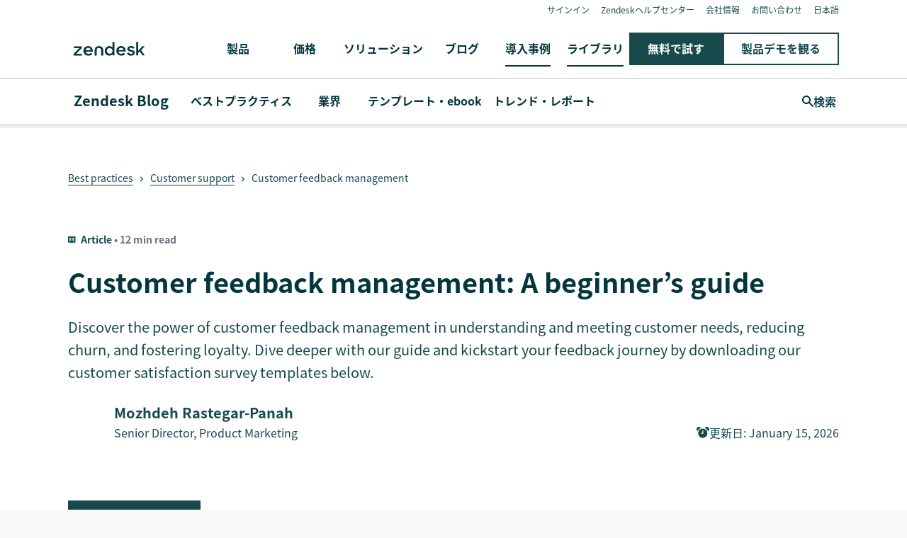

--- FILE ---
content_type: application/javascript; charset=UTF-8
request_url: https://www.zendesk.co.jp/web-assets/_next/static/chunks/42198-49a7b9f0532db0f4.js
body_size: 105969
content:
(self.webpackChunk_N_E=self.webpackChunk_N_E||[]).push([[42198],{11804:function(t,e,n){"use strict";n.d(e,{v:function(){return iN}});var r,i,o,a,s,u,c,l,f,d,p,h,v,m,g,y,b,_,w,x,S,E,k,T,C,A,O,I,R,N={log:"log",debug:"debug",info:"info",warn:"warn",error:"error"},F=console,D={};Object.keys(N).forEach(function(t){D[t]=F[t]});var M="Datadog Browser SDK:",L={debug:D.debug.bind(F,M),log:D.log.bind(F,M),info:D.info.bind(F,M),warn:D.warn.bind(F,M),error:D.error.bind(F,M)},P="https://docs.datadoghq.com";function z(t,e){return function(){for(var n=[],r=0;r<arguments.length;r++)n[r]=arguments[r];try{return t.apply(void 0,n)}catch(t){L.error(e,t)}}}var j=function(t,e,n){if(n||2==arguments.length)for(var r,i=0,o=e.length;i<o;i++)!r&&i in e||(r||(r=Array.prototype.slice.call(e,0,i)),r[i]=e[i]);return t.concat(r||Array.prototype.slice.call(e))},U=!1;function B(t){U=t}function V(t){return function(){return H(t,this,arguments)}}function H(t,e,n){try{return t.apply(e,n)}catch(t){if(q(t),c)try{c(t)}catch(t){q(t)}}}function q(){for(var t=[],e=0;e<arguments.length;e++)t[e]=arguments[e];U&&L.error.apply(L,j(["[MONITOR]"],t,!1))}function $(t,e){return -1!==t.indexOf(e)}function G(t){if(Array.from)return Array.from(t);var e=[];if(t instanceof Set)t.forEach(function(t){return e.push(t)});else for(var n=0;n<t.length;n++)e.push(t[n]);return e}function Z(t,e){for(var n=0;n<t.length;n+=1){var r=t[n];if(e(r,n))return r}}function W(t){return Object.keys(t).map(function(e){return t[e]})}function K(t){return Object.keys(t).map(function(e){return[e,t[e]]})}function Y(t,e){return t.slice(0,e.length)===e}function X(t){for(var e=[],n=1;n<arguments.length;n++)e[n-1]=arguments[n];return e.forEach(function(e){for(var n in e)Object.prototype.hasOwnProperty.call(e,n)&&(t[n]=e[n])}),t}function J(){if("object"==typeof globalThis)return globalThis;Object.defineProperty(Object.prototype,"_dd_temp_",{get:function(){return this},configurable:!0});var t=_dd_temp_;return delete Object.prototype._dd_temp_,"object"!=typeof t&&("object"==typeof self?t=self:t="object"==typeof window?window:{}),t}var Q=/[^\u0000-\u007F]/;function tt(t){return Q.test(t)?void 0!==window.TextEncoder?new TextEncoder().encode(t).length:new Blob([t]).size:t.length}function te(t,e){var n,r=J();return r.Zone&&"function"==typeof r.Zone.__symbol__&&(n=t[r.Zone.__symbol__(e)]),n||(n=t[e]),n}function tn(t,e){return te(J(),"setTimeout")(V(t),e)}function tr(t){te(J(),"clearTimeout")(t)}function ti(t,e){return te(J(),"setInterval")(V(t),e)}function to(t){te(J(),"clearInterval")(t)}function ta(t,e,n){var r,i,o=!n||void 0===n.leading||n.leading,a=!n||void 0===n.trailing||n.trailing,s=!1;return{throttled:function(){for(var n=[],u=0;u<arguments.length;u++)n[u]=arguments[u];if(s){r=n;return}o?t.apply(void 0,n):r=n,s=!0,i=tn(function(){a&&r&&t.apply(void 0,r),s=!1,r=void 0},e)},cancel:function(){tr(i),s=!1,r=void 0}}}function ts(){}function tu(t,e,n){if("object"!=typeof t||null===t)return JSON.stringify(t);var r=tc(Object.prototype),i=tc(Array.prototype),o=tc(Object.getPrototypeOf(t)),a=tc(t);try{return JSON.stringify(t,e,n)}catch(t){return"<error: unable to serialize object>"}finally{r(),i(),o(),a()}}function tc(t){var e=t.toJSON;return e?(delete t.toJSON,function(){t.toJSON=e}):ts}function tl(t){return X({},t)}function tf(t,e){return Object.keys(t).some(function(n){return t[n]===e})}function td(t){return 0===Object.keys(t).length}function tp(t){var e=0,n=ta(function(n){e=tt(tu(n)),t()},200),r=n.throttled,i=n.cancel,o=function(){i(),e=0};return{updateCustomerData:function(t){td(t)?o():r(t)},resetCustomerData:o,getBytesCount:function(){return e},stop:function(){i()}}}function th(t){return null===t?"null":Array.isArray(t)?"array":typeof t}function tv(t,e,n){if(void 0===n&&(n=function(){if("undefined"!=typeof WeakSet){var t=new WeakSet;return{hasAlreadyBeenSeen:function(e){var n=t.has(e);return n||t.add(e),n}}}var e=[];return{hasAlreadyBeenSeen:function(t){var n=e.indexOf(t)>=0;return n||e.push(t),n}}}()),void 0===e)return t;if("object"!=typeof e||null===e)return e;if(e instanceof Date)return new Date(e.getTime());if(e instanceof RegExp){var r=e.flags||[e.global?"g":"",e.ignoreCase?"i":"",e.multiline?"m":"",e.sticky?"y":"",e.unicode?"u":""].join("");return new RegExp(e.source,r)}if(!n.hasAlreadyBeenSeen(e)){if(Array.isArray(e)){for(var i=Array.isArray(t)?t:[],o=0;o<e.length;++o)i[o]=tv(i[o],e[o],n);return i}var a="object"===th(t)?t:{};for(var s in e)Object.prototype.hasOwnProperty.call(e,s)&&(a[s]=tv(a[s],e[s],n));return a}}function tm(t){return tv(void 0,t)}function tg(){for(var t,e=[],n=0;n<arguments.length;n++)e[n]=arguments[n];for(var r=0;r<e.length;r++){var i=e[r];null!=i&&(t=tv(t,i))}return t}function ty(t,e){void 0===e&&(e=225280);var n,r=tc(Object.prototype),i=tc(Array.prototype),o=[],a=new WeakMap,s=tb(t,"$",void 0,o,a),u=(null===(n=JSON.stringify(s))||void 0===n?void 0:n.length)||0;if(u>e){t_(e,"discarded",t);return}for(;o.length>0&&u<e;){var c=o.shift(),l=0;if(Array.isArray(c.source))for(var f=0;f<c.source.length;f++){var d=tb(c.source[f],c.path,f,o,a);if(void 0!==d?u+=JSON.stringify(d).length:u+=4,u+=l,l=1,u>e){t_(e,"truncated",t);break}c.target[f]=d}else for(var f in c.source)if(Object.prototype.hasOwnProperty.call(c.source,f)){var d=tb(c.source[f],c.path,f,o,a);if(void 0!==d&&(u+=JSON.stringify(d).length+l+f.length+3,l=1),u>e){t_(e,"truncated",t);break}c.target[f]=d}}return r(),i(),s}function tb(t,e,n,r,i){var o=function(t){if(t&&"function"==typeof t.toJSON)try{return t.toJSON()}catch(t){}return t}(t);if(!o||"object"!=typeof o)return"bigint"==typeof o?"[BigInt] ".concat(o.toString()):"function"==typeof o?"[Function] ".concat(o.name||"unknown"):"symbol"==typeof o?"[Symbol] ".concat(o.description||o.toString()):o;var a=function(t){try{if(t instanceof Event)return{isTrusted:t.isTrusted};var e=Object.prototype.toString.call(t).match(/\[object (.*)\]/);if(e&&e[1])return"[".concat(e[1],"]")}catch(t){}return"[Unserializable]"}(o);if("[Object]"!==a&&"[Array]"!==a&&"[Error]"!==a)return a;if(i.has(t))return"[Reference seen at ".concat(i.get(t),"]");var s=void 0!==n?"".concat(e,".").concat(n):e,u=Array.isArray(o)?[]:{};return i.set(t,s),r.push({source:o,target:u,path:s}),u}function t_(t,e,n){L.warn("The data provided has been ".concat(e," as it is over the limit of ").concat(t," characters:"),n)}var tw=function(){function t(t){this.onFirstSubscribe=t,this.observers=[]}return t.prototype.subscribe=function(t){var e=this;return!this.observers.length&&this.onFirstSubscribe&&(this.onLastUnsubscribe=this.onFirstSubscribe(this)||void 0),this.observers.push(t),{unsubscribe:function(){e.observers=e.observers.filter(function(e){return t!==e}),!e.observers.length&&e.onLastUnsubscribe&&e.onLastUnsubscribe()}}},t.prototype.notify=function(t){this.observers.forEach(function(e){return e(t)})},t}();function tx(){for(var t=[],e=0;e<arguments.length;e++)t[e]=arguments[e];return new tw(function(e){var n=t.map(function(t){return t.subscribe(function(t){return e.notify(t)})});return function(){return n.forEach(function(t){return t.unsubscribe()})}})}function tS(t){var e={},n=new tw,r={getContext:function(){return tm(e)},setContext:function(i){"object"===th(i)?(e=ty(i),t.updateCustomerData(e)):r.clearContext(),n.notify()},setContextProperty:function(r,i){e[r]=ty(i),t.updateCustomerData(e),n.notify()},removeContextProperty:function(r){delete e[r],t.updateCustomerData(e),n.notify()},clearContext:function(){e={},t.resetCustomerData(),n.notify()},changeObservable:n};return r}var tE={GRANTED:"granted",NOT_GRANTED:"not-granted"};(r=l||(l={})).WRITABLE_RESOURCE_GRAPHQL="writable_resource_graphql",r.CUSTOM_VITALS="custom_vitals",r.TOLERANT_RESOURCE_TIMINGS="tolerant_resource_timings",r.MICRO_FRONTEND="micro_frontend";var tk=new Set;function tT(t){return tk.has(t)}function tC(t){return 0!==t&&100*Math.random()<=t}function tA(t,e){return+t.toFixed(e)}function tO(t){return tI(t)&&t>=0&&t<=100}function tI(t){return"number"==typeof t}function tR(t){var e;return{relative:t,timeStamp:(e=tD()-performance.now())>tj()?Math.round(e+t):Math.round(tj()+t)}}function tN(t){return{relative:t-tj(),timeStamp:t}}function tF(t){return tI(t)?tA(1e6*t,0):t}function tD(){return new Date().getTime()}function tM(){return tD()}function tL(){return performance.now()}function tP(){return{relative:tL(),timeStamp:tM()}}function tz(){return{relative:0,timeStamp:tj()}}function tj(){return void 0===f&&(f=performance.timing.navigationStart),f}function tU(t){var e=[],n=tK(t,"stack"),r=String(t);return n&&Y(n,r)&&(n=n.slice(r.length)),n&&n.split("\n").forEach(function(t){var n=function(t){var e=tH.exec(t);if(e){var n=e[2]&&0===e[2].indexOf("native"),r=e[2]&&0===e[2].indexOf("eval"),i=tq.exec(e[2]);return r&&i&&(e[2]=i[1],e[3]=i[2],e[4]=i[3]),{args:n?[e[2]]:[],column:e[4]?+e[4]:void 0,func:e[1]||"?",line:e[3]?+e[3]:void 0,url:n?void 0:e[2]}}}(t)||function(t){var e=t$.exec(t);if(e)return{args:[],column:e[3]?+e[3]:void 0,func:"?",line:e[2]?+e[2]:void 0,url:e[1]}}(t)||function(t){var e=tG.exec(t);if(e)return{args:[],column:e[4]?+e[4]:void 0,func:e[1]||"?",line:+e[3],url:e[2]}}(t)||function(t){var e=tZ.exec(t);if(e){var n=e[3]&&e[3].indexOf(" > eval")>-1,r=tW.exec(e[3]);return n&&r&&(e[3]=r[1],e[4]=r[2],e[5]=void 0),{args:e[2]?e[2].split(","):[],column:e[5]?+e[5]:void 0,func:e[1]||"?",line:e[4]?+e[4]:void 0,url:e[3]}}}(t);n&&(!n.func&&n.line&&(n.func="?"),e.push(n))}),{message:tK(t,"message"),name:tK(t,"name"),stack:e}}var tB="((?:file|https?|blob|chrome-extension|native|eval|webpack|snippet|<anonymous>|\\w+\\.|\\/).*?)",tV="(?::(\\d+))",tH=RegExp("^\\s*at (.*?) ?\\(".concat(tB).concat(tV,"?").concat(tV,"?\\)?\\s*$"),"i"),tq=new RegExp("\\((\\S*)".concat(tV).concat(tV,"\\)")),t$=RegExp("^\\s*at ?".concat(tB).concat(tV,"?").concat(tV,"??\\s*$"),"i"),tG=/^\s*at (?:((?:\[object object\])?.+) )?\(?((?:file|ms-appx|https?|webpack|blob):.*?):(\d+)(?::(\d+))?\)?\s*$/i,tZ=/^\s*(.*?)(?:\((.*?)\))?(?:^|@)((?:file|https?|blob|chrome|webpack|resource|capacitor|\[native).*?|[^@]*bundle)(?::(\d+))?(?::(\d+))?\s*$/i,tW=/(\S+) line (\d+)(?: > eval line \d+)* > eval/i;function tK(t,e){if("object"==typeof t&&t&&e in t){var n=t[e];return"string"==typeof n?n:void 0}}var tY=/^(?:[Uu]ncaught (?:exception: )?)?(?:((?:Eval|Internal|Range|Reference|Syntax|Type|URI|)Error): )?([\s\S]*)$/;function tX(){var t,e=Error();if(!e.stack)try{throw e}catch(t){}return H(function(){var n=tU(e);n.stack=n.stack.slice(2),t=tJ(n)}),t}function tJ(t){var e=tQ(t);return t.stack.forEach(function(t){var n="?"===t.func?"<anonymous>":t.func,r=t.args&&t.args.length>0?"(".concat(t.args.join(", "),")"):"",i=t.line?":".concat(t.line):"",o=t.line&&t.column?":".concat(t.column):"";e+="\n  at ".concat(n).concat(r," @ ").concat(t.url).concat(i).concat(o)}),e}function tQ(t){return"".concat(t.name||"Error",": ").concat(t.message)}var t0="No stack, consider using an instance of Error";function t1(t){var e=t.stackTrace,n=t.originalError,r=t.handlingStack,i=t.startClocks,o=t.nonErrorPrefix,a=t.source,s=t.handling,u=n instanceof Error,c=(null==e?void 0:e.message)&&(null==e?void 0:e.name)?e.message:u?"Empty message":"".concat(o," ").concat(tu(ty(n))),l=void 0!==e&&(u||e.stack.length>0&&(e.stack.length>1||void 0!==e.stack[0].url))?tJ(e):t0,f=u?t3(n,a):void 0,d=null==e?void 0:e.name,p=t2(n);return{startClocks:i,source:a,handling:s,handlingStack:r,originalError:n,type:d,message:c,stack:l,causes:f,fingerprint:p}}function t2(t){return t instanceof Error&&"dd_fingerprint"in t?String(t.dd_fingerprint):void 0}function t3(t,e){for(var n=t,r=[];(null==n?void 0:n.cause)instanceof Error&&r.length<10;){var i=tU(n.cause);r.push({message:n.cause.message,source:e,type:null==i?void 0:i.name,stack:i&&tJ(i)}),n=n.cause}return r.length?r:void 0}var t4="datad0g.com",t6="datadoghq.com",t5="pci.browser-intake-datadoghq.com";function t7(t,e){var n=window.__ddBrowserSdkExtensionCallback;n&&n({type:t,payload:e})}function t8(){var t,e=window.navigator;return{status:e.onLine?"connected":"not_connected",interfaces:e.connection&&e.connection.type?[e.connection.type]:void 0,effective_type:null===(t=e.connection)||void 0===t?void 0:t.effectiveType}}function t9(t,e){var n=t.indexOf(e);n>=0&&t.splice(n,1)}var et=function(){function t(){this.buffer=[]}return t.prototype.add=function(t){this.buffer.push(t)>500&&this.buffer.splice(0,1)},t.prototype.remove=function(t){t9(this.buffer,t)},t.prototype.drain=function(t){this.buffer.forEach(function(e){return e(t)}),this.buffer.length=0},t}(),ee="configuration",en="usage",er=["https://www.datadoghq-browser-agent.com","https://www.datad0g-browser-agent.com","https://d3uc069fcn7uxw.cloudfront.net","https://d20xtzwzcl0ceb.cloudfront.net","http://localhost","<anonymous>"],ei=["ddog-gov.com"],eo=new et,ea=function(t){eo.add(function(){return ea(t)})};function es(t,e){q(N.debug,t,e),ea(X({type:"log",message:t,status:"debug"},e))}function eu(t,e){ea(X({type:"log",status:"error"},function(t){if(t instanceof Error){var e=tU(t);return{error:{kind:e.name,stack:tJ((e.stack=e.stack.filter(function(t){return!t.url||er.some(function(e){return Y(t.url,e)})}),e))},message:e.message}}return{error:{stack:t0},message:"".concat("Uncaught"," ").concat(tu(t))}}(t),e))}function ec(t){ea({type:en,usage:t})}function el(t,e,n,r,i){return ef(t,e,[n],r,i)}function ef(t,e,n,r,i){var o=void 0===i?{}:i,a=o.once,s=o.capture,u=o.passive,c=V(function(e){(e.isTrusted||e.__ddIsTrusted||t.allowUntrustedEvents)&&(a&&d(),r(e))}),l=u?{capture:s,passive:u}:s,f=te(e,"addEventListener");function d(){var t=te(e,"removeEventListener");n.forEach(function(n){return t.call(e,n,c,l)})}return n.forEach(function(t){return f.call(e,t,c,l)}),{stop:d}}(i=d||(d={})).BEFORE_UNLOAD="beforeunload",i.CLICK="click",i.DBL_CLICK="dblclick",i.KEY_DOWN="keydown",i.LOAD="load",i.POP_STATE="popstate",i.SCROLL="scroll",i.TOUCH_START="touchstart",i.TOUCH_END="touchend",i.TOUCH_MOVE="touchmove",i.VISIBILITY_CHANGE="visibilitychange",i.PAGE_SHOW="pageshow",i.FREEZE="freeze",i.RESUME="resume",i.DOM_CONTENT_LOADED="DOMContentLoaded",i.POINTER_DOWN="pointerdown",i.POINTER_UP="pointerup",i.POINTER_CANCEL="pointercancel",i.HASH_CHANGE="hashchange",i.PAGE_HIDE="pagehide",i.MOUSE_DOWN="mousedown",i.MOUSE_UP="mouseup",i.MOUSE_MOVE="mousemove",i.FOCUS="focus",i.BLUR="blur",i.CONTEXT_MENU="contextmenu",i.RESIZE="resize",i.CHANGE="change",i.INPUT="input",i.PLAY="play",i.PAUSE="pause",i.SECURITY_POLICY_VIOLATION="securitypolicyviolation",i.SELECTION_CHANGE="selectionchange",i.STORAGE="storage";var ed=[];function ep(t,e,n,r){var i="".concat("_dd_c","_").concat(n,"_").concat(r);function o(){var t=localStorage.getItem(i);return null!==t?JSON.parse(t):{}}ed.push(el(t,window,d.STORAGE,function(t){i===t.key&&e.setContext(o())})),e.changeObservable.subscribe(function(){localStorage.setItem(i,JSON.stringify(e.getContext()))}),e.setContext(tg(o(),e.getContext()))}function eh(){var t="",e=0;return{isAsync:!1,get isEmpty(){return!t},write:function(n,r){var i=tt(n);e+=i,t+=n,r&&r(i)},finish:function(t){t(this.finishSync())},finishSync:function(){var n={output:t,outputBytesCount:e,rawBytesCount:e,pendingData:""};return t="",e=0,n},estimateEncodedBytesCount:function(t){return t.length}}}function ev(t){var e=X({},t);return["id","name","email"].forEach(function(t){t in e&&(e[t]=String(e[t]))}),e}function em(t,e){e.silentMultipleInit||L.error("".concat(t," is already initialized."))}function eg(){var t=J().DatadogEventBridge;if(t)return{getCapabilities:function(){var e;return JSON.parse((null===(e=t.getCapabilities)||void 0===e?void 0:e.call(t))||"[]")},getPrivacyLevel:function(){var e;return null===(e=t.getPrivacyLevel)||void 0===e?void 0:e.call(t)},getAllowedWebViewHosts:function(){return JSON.parse(t.getAllowedWebViewHosts())},send:function(e,n,r){t.send(JSON.stringify({eventType:e,event:n,view:r?{id:r}:void 0}))}}}function ey(t){var e=eg();return!!e&&$(e.getCapabilities(),t)}function eb(t){void 0===t&&(t=null===(e=J().location)||void 0===e?void 0:e.hostname);var e,n=eg();return!!n&&n.getAllowedWebViewHosts().some(function(e){var n,r;return t===e||(n=t,r=".".concat(e),n.slice(-r.length)===r)})}function e_(t){return t?(parseInt(t,10)^16*Math.random()>>parseInt(t,10)/4).toString(16):"".concat(1e7,"-").concat(1e3,"-").concat(4e3,"-").concat(8e3,"-").concat(1e11).replace(/[018]/g,e_)}var ew=/([\w-]+)\s*=\s*([^;]+)/g;function ex(t,e){for(ew.lastIndex=0;;){var n=ew.exec(t);if(n){if(n[1]===e)return n[2]}else break}}function eS(t,e,n){void 0===n&&(n="");var r=t.charCodeAt(e-1),i=r>=55296&&r<=56319?e+1:e;return t.length<=i?t:"".concat(t.slice(0,i)).concat(n)}function eE(t,e,n,r){var i=new Date;i.setTime(i.getTime()+n);var o="expires=".concat(i.toUTCString()),a=r&&r.crossSite?"none":"strict",s=r&&r.domain?";domain=".concat(r.domain):"",u=r&&r.secure?";secure":"",c=r&&r.partitioned?";partitioned":"";document.cookie="".concat(t,"=").concat(e,";").concat(o,";path=/;samesite=").concat(a).concat(s).concat(u).concat(c)}function ek(t){return ex(document.cookie,t)}function eT(t){return p||(p=function(t){var e=new Map;for(ew.lastIndex=0;;){var n=ew.exec(t);if(n)e.set(n[1],n[2]);else break}return e}(document.cookie)),p.get(t)}function eC(){return!!(window._DATADOG_SYNTHETICS_INJECTS_RUM||eT("datadog-synthetics-injects-rum"))}function eA(){var t,e,n;return null!=v?v:(void 0===t&&(t=window),n=t.navigator.userAgent,v=t.chrome||/HeadlessChrome/.test(n)?1:(null===(e=t.navigator.vendor)||void 0===e?void 0:e.indexOf("Apple"))===0||/safari/i.test(n)&&!/chrome|android/i.test(n)?2:t.document.documentMode?0:3)}var eO="_dd_s",eI=/^([a-zA-Z]+)=([a-z0-9-]+)$/;function eR(){return{isExpired:"1"}}function eN(t){return void 0!==t.isExpired||!((void 0===t.created||tD()-Number(t.created)<144e5)&&(void 0===t.expire||tD()<Number(t.expire)))}function eF(t){t.expire=String(tD()+9e5)}function eD(t){return K(t).map(function(t){var e=t[0],n=t[1];return"".concat(e,"=").concat(n)}).join("&")}function eM(t){var e={};return t&&(-1!==t.indexOf("&")||eI.test(t))&&t.split("&").forEach(function(t){var n=eI.exec(t);if(null!==n){var r=n[1],i=n[2];e[r]=i}}),e}function eL(){return eM(ek(eO))}function eP(t){localStorage.setItem(eO,eD(t))}function ez(){return eM(localStorage.getItem(eO))}function ej(){eP(eR())}var eU=[];function eB(t,e,n){void 0===n&&(n=0);var r,i,o=e.isLockEnabled,a=e.persistSession,s=e.expireSession,u=function(t){return a(X({},t,{lock:i}))},c=function(){var t=e.retrieveSession(),n=t.lock;return t.lock&&delete t.lock,{session:t,lock:n}};if(m||(m=t),t!==m){eU.push(t);return}if(o&&n>=100){eH(e);return}var l=c();if(o&&(l.lock||(i=e_(),u(l.session),(l=c()).lock!==i))){eV(t,e,n);return}var f=t.process(l.session);if(o&&(l=c()).lock!==i){eV(t,e,n);return}if(f&&(eN(f)?s():(eF(f),o?u(f):a(f))),o&&!(f&&eN(f))){if((l=c()).lock!==i){eV(t,e,n);return}a(l.session),f=l.session}null===(r=t.after)||void 0===r||r.call(t,f||l.session),eH(e)}function eV(t,e,n){tn(function(){eB(t,e,n+1)},10)}function eH(t){m=void 0;var e=eU.shift();e&&eB(e,t)}function eq(t){return e$(t,location.href).href}function e$(t,e){var n=function(){if(void 0===g)try{var t=new eG("http://test/path");g="http://test/path"===t.href}catch(t){g=!1}return g?eG:void 0}();if(n)try{return void 0!==e?new n(t,e):new n(t)}catch(n){throw Error("Failed to construct URL: ".concat(String(n)," ").concat(tu({url:t,base:e})))}if(void 0===e&&!/:/.test(t))throw Error("Invalid URL: '".concat(t,"'"));var r=document,i=r.createElement("a");if(void 0!==e){var o=(r=document.implementation.createHTMLDocument("")).createElement("base");o.href=e,r.head.appendChild(o),r.body.appendChild(i)}return i.href=t,i}var eG=URL;function eZ(t,e,n){var r=function(t,e){var n="/api/v2/".concat(e),r=t.proxy;if("string"==typeof r){var i=eq(r);return function(t){return"".concat(i,"?ddforward=").concat(encodeURIComponent("".concat(n,"?").concat(t)))}}if("function"==typeof r)return function(t){return r({path:n,parameters:t})};var o=function(t,e){var n=e.site,r=void 0===n?t6:n,i=e.internalAnalyticsSubdomain;if("logs"===t&&e.usePciIntake&&r===t6)return t5;if(i&&r===t6)return"".concat(i,".").concat(t6);if("dd0g-gov.com"===r)return"http-intake.logs.".concat(r);var o=r.split("."),a=o.pop();return"browser-intake-".concat(o.join("-"),".").concat(a)}(e,t);return function(t){return"https://".concat(o).concat(n,"?").concat(t)}}(t,e);return{build:function(i,o){var a,s,u,c,l,f;return r((a=t.clientToken,s=t.internalAnalyticsSubdomain,u=o.retry,c=o.encoding,l=["sdk_version:".concat("5.21.0"),"api:".concat(i)].concat(n),u&&l.push("retry_count:".concat(u.count),"retry_after:".concat(u.lastFailureStatus)),f=["ddsource=browser","ddtags=".concat(encodeURIComponent(l.join(","))),"dd-api-key=".concat(a),"dd-evp-origin-version=".concat(encodeURIComponent("5.21.0")),"dd-evp-origin=browser","dd-request-id=".concat(e_())],c&&f.push("dd-evp-encoding=".concat(c)),"rum"===e&&f.push("batch_time=".concat(tM())),s&&f.reverse(),f.join("&")))},urlPrefix:r(""),trackType:e}}var eW=/[^a-z0-9_:./-]/;function eK(t,e){var n=200-t.length-1;(e.length>n||eW.test(e))&&L.warn("".concat(t," value doesn't meet tag requirements and will be sanitized. More details: ").concat(P,"/getting_started/tagging/#defining-tags"));var r=e.replace(/,/g,"_");return"".concat(t,":").concat(r)}var eY={ALLOW:"allow",MASK:"mask",MASK_USER_INPUT:"mask-user-input"},eX={ALL:"all",SAMPLED:"sampled"};function eJ(t,e){return null==t||"string"==typeof t||(L.error("".concat(e," must be defined as a string")),!1)}function eQ(t){var e=th(t);return"string"===e||"function"===e||t instanceof RegExp}function e0(t,e,n){return void 0===n&&(n=!1),t.some(function(t){try{if("function"==typeof t)return t(e);if(t instanceof RegExp)return t.test(e);if("string"==typeof t)return n?Y(e,t):t===e}catch(t){L.error(t)}return!1})}function e1(t){0!==t.status||t.isAborted||(t.traceId=void 0,t.spanId=void 0,t.traceSampled=void 0)}function e2(t,e,n,r){if(void 0!==e3()&&n.findTrackedSession()){var i,o,a,s,u,c=Z(t.allowedTracingUrls,function(t){return e0([t.match],e.url,!0)});c&&(e.traceSampled=!tI(t.traceSampleRate)||tC(t.traceSampleRate),(e.traceSampled||t.traceContextInjection===eX.ALL)&&(e.traceId=new e4,e.spanId=new e4,r((i=e.traceId,o=e.spanId,a=e.traceSampled,s=c.propagatorTypes,u={},s.forEach(function(t){switch(t){case"datadog":X(u,{"x-datadog-origin":"rum","x-datadog-parent-id":o.toDecimalString(),"x-datadog-sampling-priority":a?"1":"0","x-datadog-trace-id":i.toDecimalString()});break;case"tracecontext":X(u,{traceparent:"00-0000000000000000".concat(i.toPaddedHexadecimalString(),"-").concat(o.toPaddedHexadecimalString(),"-0").concat(a?"1":"0")});break;case"b3":X(u,{b3:"".concat(i.toPaddedHexadecimalString(),"-").concat(o.toPaddedHexadecimalString(),"-").concat(a?"1":"0")});break;case"b3multi":X(u,{"X-B3-TraceId":i.toPaddedHexadecimalString(),"X-B3-SpanId":o.toPaddedHexadecimalString(),"X-B3-Sampled":a?"1":"0"})}}),u))))}}function e3(){return window.crypto||window.msCrypto}var e4=function(){function t(){this.buffer=new Uint8Array(8),e3().getRandomValues(this.buffer),this.buffer[0]=127&this.buffer[0]}return t.prototype.toString=function(t){var e=this.readInt32(0),n=this.readInt32(4),r="";do{var i=e%t*4294967296+n;e=Math.floor(e/t),n=Math.floor(i/t),r=(i%t).toString(t)+r}while(e||n);return r},t.prototype.toDecimalString=function(){return this.toString(10)},t.prototype.toPaddedHexadecimalString=function(){var t=this.toString(16);return Array(17-t.length).join("0")+t},t.prototype.readInt32=function(t){return 16777216*this.buffer[t]+(this.buffer[t+1]<<16)+(this.buffer[t+2]<<8)+this.buffer[t+3]},t}(),e6=["tracecontext","datadog"],e5={HIDDEN:"visibility_hidden",UNLOADING:"before_unload",PAGEHIDE:"page_hide",FROZEN:"page_frozen"};function e7(){var t,e=window;if(e.Zone&&(t=te(e,"MutationObserver"),e.MutationObserver&&t===e.MutationObserver)){var n=te(new e.MutationObserver(ts),"originalInstance");t=n&&n.constructor}return t||(t=e.MutationObserver),t}function e8(t,e,n){document.readyState===e||"complete"===document.readyState?n():el(t,window,"complete"===e?d.LOAD:d.DOM_CONTENT_LOADED,n,{once:!0})}var e9="initial_document",nt=[["document",function(t){return e9===t}],["xhr",function(t){return"xmlhttprequest"===t}],["fetch",function(t){return"fetch"===t}],["beacon",function(t){return"beacon"===t}],["css",function(t,e){return/\.css$/i.test(e)}],["js",function(t,e){return/\.js$/i.test(e)}],["image",function(t,e){return $(["image","img","icon"],t)||null!==/\.(gif|jpg|jpeg|tiff|png|svg|ico)$/i.exec(e)}],["font",function(t,e){return null!==/\.(woff|eot|woff2|ttf)$/i.exec(e)}],["media",function(t,e){return $(["audio","video"],t)||null!==/\.(mp3|mp4)$/i.exec(e)}]];function ne(){for(var t=[],e=0;e<arguments.length;e++)t[e]=arguments[e];for(var n=1;n<t.length;n+=1)if(t[n-1]>t[n])return!1;return!0}function nn(t){if(tT(l.TOLERANT_RESOURCE_TIMINGS))return!0;var e=ne(t.startTime,t.fetchStart,t.domainLookupStart,t.domainLookupEnd,t.connectStart,t.connectEnd,t.requestStart,t.responseStart,t.responseEnd),n=!(t.redirectEnd>t.startTime)||ne(t.startTime,t.redirectStart,t.redirectEnd,t.fetchStart);return e&&n}function nr(t,e,n){if(t<=e&&e<=n)return{duration:tF(n-e),start:tF(e-t)}}function ni(t,e){return e&&!t.isIntakeUrl(e)}var no=/data:(.+)?(;base64)?,/g;function na(t){if(t.length<=24e3);else if("data:"===t.substring(0,5))return t=t.substring(0,24e3),!0;return!1}function ns(t){return"".concat(t.match(no)[0],"[...]")}function nu(t){return t.nodeType===Node.TEXT_NODE}function nc(t){return t.nodeType===Node.ELEMENT_NODE}function nl(t){return nc(t)&&!!t.shadowRoot}function nf(t){return!!t.host&&t.nodeType===Node.DOCUMENT_FRAGMENT_NODE&&nc(t.host)}function nd(t,e){for(var n=t.firstChild;n;)e(n),n=n.nextSibling;nl(t)&&e(t.shadowRoot)}function np(t){return nf(t)?t.host:t.parentNode}function nh(t,e){var n=e&&Number(e);if(t&&n)return{traceId:t,traceTime:n}}function nv(t){if(t&&t.nodeType===Node.COMMENT_NODE){var e=/^\s*DATADOG;(.*?)\s*$/.exec(t.data);if(e)return e[1]}}function nm(){return void 0!==window.performance&&"getEntries"in performance}function ng(t){return window.PerformanceObserver&&void 0!==PerformanceObserver.supportedEntryTypes&&PerformanceObserver.supportedEntryTypes.includes(t)}function ny(){var t={},e=performance.timing;for(var n in e)if(tI(e[n])){var r=e[n];t[n]=0===r?0:r-tj()}return t}function nb(t,e,n){var r=n.filter(function(t){return tf(y,t.entryType)}).filter(function(t){return!(t.entryType===y.NAVIGATION&&t.loadEventEnd<=0)&&(t.entryType!==y.RESOURCE||!!ni(e,t.name))});r.length&&t.notify(0,r)}(o=y||(y={})).EVENT="event",o.FIRST_INPUT="first-input",o.LARGEST_CONTENTFUL_PAINT="largest-contentful-paint",o.LAYOUT_SHIFT="layout-shift",o.LONG_TASK="longtask",o.NAVIGATION="navigation",o.PAINT="paint",o.RESOURCE="resource";var n_={AGENT:"agent",CONSOLE:"console",CUSTOM:"custom",SOURCE:"source",REPORT:"report"};function nw(t,e,n){var r=0,i=!1;return{isLimitReached:function(){if(0===r&&tn(function(){r=0},6e4),(r+=1)<=e||i)return i=!1,!1;if(r===e+1){i=!0;try{n({message:"Reached max number of ".concat(t,"s by minute: ").concat(e),source:n_.AGENT,startClocks:tP()})}finally{i=!1}}return!0}}}function nx(t,e,n){for(var r=t,i=e.split("."),o=0;o<i.length;o+=1){var a=i[o];if(!nS(r))return;o!==i.length-1?r=r[a]:r[a]=n}}function nS(t){return"object"===th(t)}var nE={"view.name":"string","view.url":"string","view.referrer":"string"},nk={context:"object"},nT=function(){function t(){this.callbacks={}}return t.prototype.notify=function(t,e){var n=this.callbacks[t];n&&n.forEach(function(t){return t(e)})},t.prototype.subscribe=function(t,e){var n=this;return this.callbacks[t]||(this.callbacks[t]=[]),this.callbacks[t].push(e),{unsubscribe:function(){n.callbacks[t]=n.callbacks[t].filter(function(t){return e!==t})}}},t}(),nC=1/0,nA=function(){function t(t,e){var n=this;this.expireDelay=t,this.maxEntries=e,this.entries=[],this.clearOldValuesInterval=ti(function(){return n.clearOldValues()},6e4)}return t.prototype.add=function(t,e){var n=this,r={value:t,startTime:e,endTime:nC,remove:function(){t9(n.entries,r)},close:function(t){r.endTime=t}};return this.maxEntries&&this.entries.length>=this.maxEntries&&this.entries.pop(),this.entries.unshift(r),r},t.prototype.find=function(t,e){void 0===t&&(t=nC),void 0===e&&(e={returnInactive:!1});for(var n=0,r=this.entries;n<r.length;n++){var i=r[n];if(i.startTime<=t){if(e.returnInactive||t<=i.endTime)return i.value;break}}},t.prototype.closeActive=function(t){var e=this.entries[0];e&&e.endTime===nC&&e.close(t)},t.prototype.findAll=function(t,e){void 0===t&&(t=nC),void 0===e&&(e=0);var n=t+e;return this.entries.filter(function(e){return e.startTime<=n&&t<=e.endTime}).map(function(t){return t.value})},t.prototype.reset=function(){this.entries=[]},t.prototype.stop=function(){to(this.clearOldValuesInterval)},t.prototype.clearOldValues=function(){for(var t=tL()-this.expireDelay;this.entries.length>0&&this.entries[this.entries.length-1].endTime<t;)this.entries.pop()},t}();function nO(t,e,n,r){var i=(void 0===r?{}:r).computeHandlingStack,o=t[e];if("function"!=typeof o){if(!Y(e,"on"))return{stop:ts};o=ts}var a=!1,s=function(){if(a)return o.apply(this,arguments);var t,e=G(arguments);H(n,null,[{target:this,parameters:e,onPostCall:function(e){t=e},handlingStack:i?tX():void 0}]);var r=o.apply(this,e);return t&&H(t,null,[r]),r};return t[e]=s,{stop:function(){a=!0,t[e]===s&&(t[e]=o)}}}function nI(t,e,n){var r=Object.getOwnPropertyDescriptor(t,e);if(!r||!r.set||!r.configurable)return{stop:ts};var i=function(t,e){tn(function(){i!==ts&&n(t,e)},0)},o=function(t){r.set.call(this,t),i(this,t)};return Object.defineProperty(t,e,{set:o}),{stop:function(){var n;(null===(n=Object.getOwnPropertyDescriptor(t,e))||void 0===n?void 0:n.set)===o&&Object.defineProperty(t,e,r),i=ts}}}var nR=new WeakMap;function nN(t){var e=t.target,n=t.parameters,r=n[0],i=n[1];nR.set(e,{state:"open",method:String(r).toUpperCase(),url:eq(String(i))})}function nF(t){var e=t.target,n=nR.get(e);n&&(n.isAborted=!0)}var nD=1;function nM(){var t=nD;return nD+=1,t}function nL(t){return tI(t)&&t<0?void 0:t}function nP(t){var e=t.lifeCycle,n=t.isChildEvent,r=t.onChange,i=void 0===r?ts:r,o={errorCount:0,longTaskCount:0,resourceCount:0,actionCount:0,frustrationCount:0},a=e.subscribe(13,function(t){var e;if("view"!==t.type&&"vital"!==t.type&&n(t))switch(t.type){case"error":o.errorCount+=1,i();break;case"action":o.actionCount+=1,t.action.frustration&&(o.frustrationCount+=t.action.frustration.type.length),i();break;case"long_task":o.longTaskCount+=1,i();break;case"resource":(null===(e=t._dd)||void 0===e?void 0:e.discarded)||(o.resourceCount+=1,i())}});return{stop:function(){a.unsubscribe()},eventCounts:o}}function nz(t,e,n){var r,i=!1,o=tn(V(function(){return c({hadActivity:!1})}),100),a=void 0!==n?tn(V(function(){return c({hadActivity:!0,end:tM()})}),n):void 0,s=t.subscribe(function(t){var e=t.isBusy;tr(o),tr(r);var n=tM();e||(r=tn(V(function(){return c({hadActivity:!0,end:n})}),100))}),u=function(){i=!0,tr(o),tr(r),tr(a),s.unsubscribe()};function c(t){i||(u(),e(t))}return{stop:u}}function nj(t,e,n){return new tw(function(r){var i,o=[],a=0;o.push(e.subscribe(u),t.subscribe(0,function(t){t.some(function(t){return t.entryType===y.RESOURCE&&!nU(n,t.name)})&&u()}),t.subscribe(7,function(t){nU(n,t.url)||(void 0===i&&(i=t.requestIndex),a+=1,u())}),t.subscribe(8,function(t){nU(n,t.url)||void 0===i||t.requestIndex<i||(a-=1,u())}));var s=nO(window,"open",u).stop;return function(){s(),o.forEach(function(t){return t.unsubscribe()})};function u(){r.notify({isBusy:a>0})}})}function nU(t,e){return e0(t.excludedActivityUrls,e)}function nB(t){return window.CSS&&window.CSS.escape?window.CSS.escape(t):t.replace(/([\0-\x1f\x7f]|^-?\d)|^-$|[^\x80-\uFFFF\w-]/g,function(t,e){return e?"\0"===t?"�":"".concat(t.slice(0,-1),"\\").concat(t.charCodeAt(t.length-1).toString(16)," "):"\\".concat(t)})}function nV(t,e){return t.matches?t.matches(e):!!t.msMatchesSelector&&t.msMatchesSelector(e)}function nH(t){if(t.parentElement)return t.parentElement;for(;t.parentNode;){if(t.parentNode.nodeType===Node.ELEMENT_NODE)return t.parentNode;t=t.parentNode}return null}var nq=function(){function t(t){var e=this;this.map=new WeakMap,t&&t.forEach(function(t){return e.map.set(t,1)})}return t.prototype.add=function(t){return this.map.set(t,1),this},t.prototype.delete=function(t){return this.map.delete(t)},t.prototype.has=function(t){return this.map.has(t)},t}(),n$="data-dd-action-name";function nG(t,e){if(void 0===S&&(S="closest"in HTMLElement.prototype),S)n=t.closest("[".concat(e,"]"));else for(var n,r=t;r;){if(r.hasAttribute(e)){n=r;break}r=nH(r)}if(n)return nX(nY(n.getAttribute(e).trim()))}var nZ=[function(t,e){if(void 0===x&&(x="labels"in HTMLInputElement.prototype),x){if("labels"in t&&t.labels&&t.labels.length>0)return nJ(t.labels[0],e)}else if(t.id){var n=t.ownerDocument&&Z(t.ownerDocument.querySelectorAll("label"),function(e){return e.htmlFor===t.id});return n&&nJ(n,e)}},function(t){if("INPUT"===t.nodeName){var e=t.getAttribute("type");if("button"===e||"submit"===e||"reset"===e)return t.value}},function(t,e){if("BUTTON"===t.nodeName||"LABEL"===t.nodeName||"button"===t.getAttribute("role"))return nJ(t,e)},function(t){return t.getAttribute("aria-label")},function(t,e){var n=t.getAttribute("aria-labelledby");if(n)return n.split(/\s+/).map(function(e){return t.ownerDocument?t.ownerDocument.getElementById(e):null}).filter(function(t){return!!t}).map(function(t){return nJ(t,e)}).join(" ")},function(t){return t.getAttribute("alt")},function(t){return t.getAttribute("name")},function(t){return t.getAttribute("title")},function(t){return t.getAttribute("placeholder")},function(t,e){if("options"in t&&t.options.length>0)return nJ(t.options[0],e)}],nW=[function(t,e){return nJ(t,e)}];function nK(t,e,n){for(var r=t,i=0;i<=10&&r&&"BODY"!==r.nodeName&&"HTML"!==r.nodeName&&"HEAD"!==r.nodeName;){for(var o=0;o<n.length;o++){var a=(0,n[o])(r,e);if("string"==typeof a){var s=a.trim();if(s)return nX(nY(s))}}if("FORM"===r.nodeName)break;r=nH(r),i+=1}}function nY(t){return t.replace(/\s+/g," ")}function nX(t){return t.length>100?"".concat(eS(t,100)," [...]"):t}function nJ(t,e){if(!t.isContentEditable){if("innerText"in t){var n=t.innerText,r=function(e){for(var r=t.querySelectorAll(e),i=0;i<r.length;i+=1){var o=r[i];if("innerText"in o){var a=o.innerText;a&&a.trim().length>0&&(n=n.replace(a,""))}}};return 0!==eA()||r("script, style"),r("[".concat(n$,"]")),e&&r("[".concat(e,"]")),n}return t.textContent}}var nQ=[n$,"data-testid","data-test","data-qa","data-cy","data-test-id","data-qa-id","data-testing","data-component","data-element","data-source-file"],n0=[n4,function(t){if(t.id&&!n3(t.id))return"#".concat(nB(t.id))}],n1=[n4,function(t){if("BODY"!==t.tagName)for(var e=function(t){if(t.classList)return t.classList;var e,n=null===(e=t.getAttribute("class"))||void 0===e?void 0:e.trim();return n?n.split(/\s+/):[]}(t),n=0;n<e.length;n+=1){var r=e[n];if(!n3(r))return"".concat(nB(t.tagName),".").concat(nB(r))}},function(t){return nB(t.tagName)}];function n2(t,e){if("isConnected"in t?t.isConnected:t.ownerDocument.documentElement.contains(t)){for(var n,r=t;r&&"HTML"!==r.nodeName;){var i=n6(r,n0,n5,e,n);if(i)return i;n=n6(r,n1,n7,e,n)||n8(function(t){for(var e=nH(t).firstElementChild,n=1;e&&e!==t;)e.tagName===t.tagName&&(n+=1),e=e.nextElementSibling;return"".concat(nB(t.tagName),":nth-of-type(").concat(n,")")}(r),n),r=nH(r)}return n}}function n3(t){return/[0-9]/.test(t)}function n4(t,e){if(e){var n=i(e);if(n)return n}for(var r=0;r<nQ.length;r++){var n=i(nQ[r]);if(n)return n}function i(e){if(t.hasAttribute(e))return"".concat(nB(t.tagName),"[").concat(e,'="').concat(nB(t.getAttribute(e)),'"]')}}function n6(t,e,n,r,i){for(var o=0;o<e.length;o++){var a=(0,e[o])(t,r);if(a&&n(t,a,i))return n8(a,i)}}function n5(t,e,n){return 1===t.ownerDocument.querySelectorAll(n8(e,n)).length}function n7(t,e,n){if(void 0===n)r=function(t){return nV(t,e)};else{var r,i=!function(){if(void 0===E)try{document.querySelector(":scope"),E=!0}catch(t){E=!1}return E}()?n8(e,n):n8("".concat(e,":scope"),n);r=function(t){return null!==t.querySelector(i)}}for(var o=nH(t).firstElementChild;o;){if(o!==t&&r(o))return!1;o=o.nextElementSibling}return!0}function n8(t,e){return e?"".concat(t,">").concat(e):t}function n9(){var t=window.getSelection();return!t||t.isCollapsed}function rt(t){return t.target instanceof Element&&!1!==t.isPrimary}function re(t){return!t.hasPageActivity&&!t.getUserActivity().input&&!t.getUserActivity().scroll&&!nV(t.event.target,'input:not([type="checkbox"]):not([type="radio"]):not([type="button"]):not([type="submit"]):not([type="reset"]):not([type="range"]),textarea,select,[contenteditable],[contenteditable] *,canvas,a[href],a[href] *')}function rn(t,e){var n=rr(t)?{action:{id:t.id,loading_time:nL(tF(t.duration)),frustration:{type:t.frustrationTypes},error:{count:t.counts.errorCount},long_task:{count:t.counts.longTaskCount},resource:{count:t.counts.resourceCount}},_dd:{action:{target:t.target,position:t.position}}}:void 0,r=rr(t)?void 0:t.context,i=tg({action:{id:e_(),target:{name:t.name},type:t.type},date:t.startClocks.timeStamp,type:"action",view:{in_foreground:e.wasInPageStateAt("active",t.startClocks.relative)}},n),o=rr(t)?{events:t.events}:{};return!rr(t)&&t.handlingStack&&tT(l.MICRO_FRONTEND)&&(o.handlingStack=t.handlingStack),{customerContext:r,rawRumEvent:i,startTime:t.startClocks.relative,domainContext:o}}function rr(t){return"custom"!==t.type}var ri={},ro="csp_violation";function ra(t,e,n,r,i){return n?tJ({name:t,message:e,stack:[{func:"?",url:n,line:null!=r?r:void 0,column:null!=i?i:void 0}]}):void 0}var rs=new nq;function ru(t){return t.startTime+t.duration}function rc(t){var e,n,r,i=t.renderBlockingStatus;return{resource:X({duration:(e=t.duration,n=t.startTime,r=t.responseEnd,0===e&&n<r?tF(r-n):tF(e)),render_blocking_status:i},function(t){if(t.startTime<t.responseStart){var e=t.encodedBodySize,n=t.decodedBodySize;return{size:n,encoded_body_size:e,decoded_body_size:n,transfer_size:t.transferSize}}return{size:void 0,encoded_body_size:void 0,decoded_body_size:void 0,transfer_size:void 0}}(t),function(t){if(nn(t)){var e=t.startTime,n=t.fetchStart,r=t.redirectStart,i=t.redirectEnd,o=t.domainLookupStart,a=t.domainLookupEnd,s=t.connectStart,u=t.secureConnectionStart,c=t.connectEnd,l=t.requestStart,f=t.responseStart,d={download:nr(e,f,t.responseEnd),first_byte:nr(e,l,f)};return n<c&&(d.connect=nr(e,s,c),s<=u&&u<=c&&(d.ssl=nr(e,u,c))),n<a&&(d.dns=nr(e,o,a)),e<i&&(d.redirect=nr(e,r,i)),d}}(t))}}function rl(t){return tI(t.traceSampleRate)?t.traceSampleRate/100:void 0}var rf=0,rd=1/0,rp=0,rh=function(){return k?rf:window.performance.interactionCount||0};function rv(){var t=window.visualViewport;return Math.round(t?t.pageLeft-t.offsetLeft:void 0!==window.scrollX?window.scrollX:window.pageXOffset||0)}function rm(){var t=window.visualViewport;return Math.round(t?t.pageTop-t.offsetTop:void 0!==window.scrollY?window.scrollY:window.pageYOffset||0)}function rg(t){return T||(T=new tw(function(e){var n=ta(function(){e.notify(ry())},200).throttled;return el(t,window,d.RESIZE,n,{capture:!0,passive:!0}).stop})),T}function ry(){var t=window.visualViewport;return t?{width:Number(t.width*t.scale),height:Number(t.height*t.scale)}:{width:Number(window.innerWidth||0),height:Number(window.innerHeight||0)}}function rb(t){var e=t.indexOf("?");return e<0?t:t.slice(0,e)}var r_=[];function rw(t){return"2"===t||"1"===t}var rx=function(){function t(t,e,n,r){var i=this;this.encoder=t,this.request=e,this.flushController=n,this.messageBytesLimit=r,this.upsertBuffer={},this.flushSubscription=this.flushController.flushObservable.subscribe(function(t){return i.flush(t)})}return t.prototype.add=function(t){this.addOrUpdate(t)},t.prototype.upsert=function(t,e){this.addOrUpdate(t,e)},t.prototype.stop=function(){this.flushSubscription.unsubscribe()},t.prototype.flush=function(t){var e,n=W(this.upsertBuffer).join("\n");this.upsertBuffer={};var r=(e=t.reason,$(W(e5),e)),i=r?this.request.sendOnExit:this.request.send;if(r&&this.encoder.isAsync){var o=this.encoder.finishSync();o.outputBytesCount&&i(rS(o));var a=[o.pendingData,n].filter(Boolean).join("\n");a&&i({data:a,bytesCount:tt(a)})}else n&&this.encoder.write(this.encoder.isEmpty?n:"\n".concat(n)),this.encoder.finish(function(t){i(rS(t))})},t.prototype.addOrUpdate=function(t,e){var n=tu(t),r=this.encoder.estimateEncodedBytesCount(n);if(r>=this.messageBytesLimit){L.warn("Discarded a message whose size was bigger than the maximum allowed size ".concat(this.messageBytesLimit,"KB. More details: ").concat(P,"/real_user_monitoring/browser/troubleshooting/#technical-limitations"));return}this.hasMessageFor(e)&&this.remove(e),this.push(n,r,e)},t.prototype.push=function(t,e,n){var r=this;this.flushController.notifyBeforeAddMessage(e),void 0!==n?(this.upsertBuffer[n]=t,this.flushController.notifyAfterAddMessage()):this.encoder.write(this.encoder.isEmpty?t:"\n".concat(t),function(t){r.flushController.notifyAfterAddMessage(t-e)})},t.prototype.remove=function(t){var e=this.upsertBuffer[t];delete this.upsertBuffer[t];var n=this.encoder.estimateEncodedBytesCount(e);this.flushController.notifyAfterRemoveMessage(n)},t.prototype.hasMessageFor=function(t){return void 0!==t&&void 0!==this.upsertBuffer[t]},t}();function rS(t){return{data:"string"==typeof t.output?t.output:new Blob([t.output],{type:"text/plain"}),bytesCount:t.outputBytesCount,encoding:t.encoding}}function rE(t,e,n,r,i){0===e.transportStatus&&0===e.queuedPayloads.size()&&e.bandwidthMonitor.canHandle(t)?rk(t,e,n,{onSuccess:function(){return rT(0,e,n,r,i)},onFailure:function(){e.queuedPayloads.enqueue(t),function t(e,n,r,i){2===e.transportStatus&&tn(function(){rk(e.queuedPayloads.first(),e,n,{onSuccess:function(){e.queuedPayloads.dequeue(),e.currentBackoffTime=1e3,rT(1,e,n,r,i)},onFailure:function(){e.currentBackoffTime=Math.min(6e4,2*e.currentBackoffTime),t(e,n,r,i)}})},e.currentBackoffTime)}(e,n,r,i)}}):e.queuedPayloads.enqueue(t)}function rk(t,e,n,r){var i=r.onSuccess,o=r.onFailure;e.bandwidthMonitor.add(t),n(t,function(n){e.bandwidthMonitor.remove(t),"opaque"!==n.type&&(0===n.status&&!navigator.onLine||408===n.status||429===n.status||n.status>=500)?(e.transportStatus=e.bandwidthMonitor.ongoingRequestCount>0?1:2,t.retry={count:t.retry?t.retry.count+1:1,lastFailureStatus:n.status},o()):(e.transportStatus=0,i())})}function rT(t,e,n,r,i){0===t&&e.queuedPayloads.isFull()&&!e.queueFullReported&&(i({message:"Reached max ".concat(r," events size queued for upload: ").concat(3,"MiB"),source:n_.AGENT,startClocks:tP()}),e.queueFullReported=!0);var o=e.queuedPayloads;for(e.queuedPayloads=rC();o.size()>0;)rE(o.dequeue(),e,n,r,i)}function rC(){var t=[];return{bytesCount:0,enqueue:function(e){this.isFull()||(t.push(e),this.bytesCount+=e.bytesCount)},first:function(){return t[0]},dequeue:function(){var e=t.shift();return e&&(this.bytesCount-=e.bytesCount),e},size:function(){return t.length},isFull:function(){return this.bytesCount>=3145728}}}function rA(t,e,n,r){var i={transportStatus:0,currentBackoffTime:1e3,bandwidthMonitor:{ongoingRequestCount:0,ongoingByteCount:0,canHandle:function(t){return 0===this.ongoingRequestCount||this.ongoingByteCount+t.bytesCount<=81920&&this.ongoingRequestCount<32},add:function(t){this.ongoingRequestCount+=1,this.ongoingByteCount+=t.bytesCount},remove:function(t){this.ongoingRequestCount-=1,this.ongoingByteCount-=t.bytesCount}},queuedPayloads:rC(),queueFullReported:!1},o=function(r,i){(function(){try{return window.Request&&"keepalive"in new Request("http://a")}catch(t){return!1}})()&&r.bytesCount<n?fetch(e.build("fetch",r),{method:"POST",body:r.data,keepalive:!0,mode:"cors"}).then(V(function(t){return null==i?void 0:i({status:t.status,type:t.type})}),V(function(){rI(t,e.build("xhr",r),r.data,i)})):rI(t,e.build("xhr",r),r.data,i)};return{send:function(t){rE(t,i,o,e.trackType,r)},sendOnExit:function(r){!function(t,e,n,r){if(navigator.sendBeacon&&r.bytesCount<n)try{var i=e.build("beacon",r);if(navigator.sendBeacon(i,r.data))return}catch(t){rO||(rO=!0,eu(t))}rI(t,e.build("xhr",r),r.data)}(t,e,n,r)}}}var rO=!1;function rI(t,e,n,r){var i=new XMLHttpRequest;i.open("POST",e,!0),n instanceof Blob&&i.setRequestHeader("Content-Type",n.type),el(t,i,"loadend",function(){null==r||r({status:i.status})},{once:!0}),i.send(n)}function rR(){0!==C.batchCount&&(es("Customer data measures",C),rM())}function rN(){return{min:1/0,max:0,sum:0}}function rF(t,e){t.sum+=e,t.min=Math.min(t.min,e),t.max=Math.max(t.max,e)}function rD(t,e){t.sum+=e.sum,t.min=Math.min(t.min,e.min),t.max=Math.max(t.max,e.max)}function rM(){C={batchCount:0,batchBytesCount:rN(),batchMessagesCount:rN(),globalContextBytes:rN(),userContextBytes:rN(),featureFlagBytes:rN()}}function rL(){O=!1,A={globalContextBytes:rN(),userContextBytes:rN(),featureFlagBytes:rN()}}function rP(){return"hidden"===document.visibilityState?"hidden":document.hasFocus()?"active":"passive"}function rz(t,e){var n=ex(document.cookie,t),r=ti(function(){var r=ex(document.cookie,t);r!==n&&e(r)},1e3);return function(){to(r)}}var rj="datadog-ci-visibility-test-execution-id";function rU(t){var e;return I||(I=new Map),I.has(t)?e=I.get(t):(e={records_count:0,segments_count:0,segments_total_raw_size:0},I.set(t,e),I.size>10&&function(){if(I){if(I.keys)I.delete(I.keys().next().value);else{var t=!0;I.forEach(function(e,n){t&&(I.delete(n),t=!1)})}}}()),e}var rB={IGNORE:"ignore",HIDDEN:"hidden",ALLOW:eY.ALLOW,MASK:eY.MASK,MASK_USER_INPUT:eY.MASK_USER_INPUT},rV="data-dd-privacy",rH="hidden",rq="[data-uri]",r$={INPUT:!0,OUTPUT:!0,TEXTAREA:!0,SELECT:!0,OPTION:!0,DATALIST:!0,OPTGROUP:!0};function rG(t,e,n){if(n&&n.has(t))return n.get(t);var r=np(t),i=r?rG(r,e,n):e,o=rZ(rW(t),i);return n&&n.set(t,o),o}function rZ(t,e){switch(e){case rB.HIDDEN:case rB.IGNORE:return e}switch(t){case rB.ALLOW:case rB.MASK:case rB.MASK_USER_INPUT:case rB.HIDDEN:case rB.IGNORE:return t;default:return e}}function rW(t){if(nc(t)){var e=t.getAttribute(rV);if("BASE"===t.tagName)return rB.ALLOW;if("INPUT"===t.tagName){if("password"===t.type||"email"===t.type||"tel"===t.type||"hidden"===t.type)return rB.MASK;var n=t.getAttribute("autocomplete");if(n&&0===n.indexOf("cc-"))return rB.MASK}return e===rH||t.classList.contains("dd-privacy-hidden")?rB.HIDDEN:"mask"===e||t.classList.contains("dd-privacy-mask")?rB.MASK:"mask-user-input"===e||t.classList.contains("dd-privacy-mask-user-input")?rB.MASK_USER_INPUT:"allow"===e||t.classList.contains("dd-privacy-allow")?rB.ALLOW:!function(t){if("SCRIPT"===t.nodeName)return!0;if("LINK"===t.nodeName){var e=i("rel");return/preload|prefetch/i.test(e)&&"script"===i("as")||"shortcut icon"===e||"icon"===e}if("META"===t.nodeName){var n=i("name"),e=i("rel"),r=i("property");return/^msapplication-tile(image|color)$/.test(n)||"application-name"===n||"icon"===e||"apple-touch-icon"===e||"shortcut icon"===e||"keywords"===n||"description"===n||/^(og|twitter|fb):/.test(r)||/^(og|twitter):/.test(n)||"pinterest"===n||"robots"===n||"googlebot"===n||"bingbot"===n||t.hasAttribute("http-equiv")||"author"===n||"generator"===n||"framework"===n||"publisher"===n||"progid"===n||/^article:/.test(r)||/^product:/.test(r)||"google-site-verification"===n||"yandex-verification"===n||"csrf-token"===n||"p:domain_verify"===n||"verify-v1"===n||"verification"===n||"shopify-checkout-api-token"===n}function i(e){return(t.getAttribute(e)||"").toLowerCase()}return!1}(t)?void 0:rB.IGNORE}}function rK(t,e){switch(e){case rB.MASK:case rB.HIDDEN:case rB.IGNORE:return!0;case rB.MASK_USER_INPUT:return nu(t)?rY(t.parentNode):rY(t);default:return!1}}function rY(t){if(!t||t.nodeType!==t.ELEMENT_NODE)return!1;if("INPUT"===t.tagName)switch(t.type){case"button":case"color":case"reset":case"submit":return!1}return!!r$[t.tagName]}function rX(t,e,n){var r,i=null===(r=t.parentElement)||void 0===r?void 0:r.tagName,o=t.textContent||"";if(!e||o.trim()){if("SCRIPT"===i)o="***";else if(n===rB.HIDDEN)o="***";else if(rK(t,n)){if("DATALIST"===i||"SELECT"===i||"OPTGROUP"===i){if(!o.trim())return}else o="OPTION"===i?"***":o.replace(/\S/g,"x")}return o}}var rJ=new WeakMap;function rQ(t){return rJ.has(t)}function r0(t){return rJ.get(t)}function r1(t,e){var n=t.tagName,r=t.value;if(rK(t,e)){var i=t.type;if("INPUT"===n&&("button"===i||"submit"===i||"reset"===i))return r;if(!r||"OPTION"===n)return;return"***"}return"OPTION"===n||"SELECT"===n?t.value:"INPUT"===n||"TEXTAREA"===n?r:void 0}var r2=/url\((?:(')([^']*)'|(")([^"]*)"|([^)]*))\)/gm,r3=/^[A-Za-z]+:|^\/\//,r4=/^data:.*,/i,r6=/[^a-z1-6-_]/;function r5(t){var e=t.toLowerCase().trim();return r6.test(e)?"div":e}function r7(t,e){return"data:image/svg+xml,%3Csvg xmlns='http://www.w3.org/2000/svg' width='".concat(t,"' height='").concat(e,"' style='background-color:silver'%3E%3C/svg%3E")}var r8={FullSnapshot:2,IncrementalSnapshot:3,Meta:4,Focus:6,ViewEnd:7,VisualViewport:8,FrustrationRecord:9},r9={Document:0,DocumentType:1,Element:2,Text:3,CDATA:4,DocumentFragment:11},it={Mutation:0,MouseMove:1,MouseInteraction:2,Scroll:3,ViewportResize:4,Input:5,TouchMove:6,MediaInteraction:7,StyleSheetRule:8},ie={MouseUp:0,MouseDown:1,Click:2,ContextMenu:3,DblClick:4,Focus:5,Blur:6,TouchStart:7,TouchEnd:9},ir={Play:0,Pause:1};function ii(t){if(void 0!==t&&0!==t.length)return t.map(function(t){return{cssRules:Array.from(t.cssRules||t.rules,function(t){return t.cssText}),disabled:t.disabled||void 0,media:t.media.length>0?Array.from(t.media):void 0}})}function io(t,e,n,r){if(e===rB.HIDDEN)return null;var i=t.getAttribute(n);if(e===rB.MASK&&n!==rV&&!nQ.includes(n)&&n!==r.actionNameAttribute){var o=t.tagName;switch(n){case"title":case"alt":case"placeholder":return"***"}if("IMG"===o&&("src"===n||"srcset"===n)){if(t.naturalWidth>0)return r7(t.naturalWidth,t.naturalHeight);var a=t.getBoundingClientRect(),s=a.width,u=a.height;return s>0||u>0?r7(s,u):rq}if("SOURCE"===o&&("src"===n||"srcset"===n))return rq;if("A"===o&&"href"===n||i&&Y(n,"data-")||"IFRAME"===o&&"srcdoc"===n)return"***"}return i&&"string"==typeof i&&na(i)?ns(i):i}function ia(t){var e,n,r;if(!t)return null;try{e=t.rules||t.cssRules}catch(t){}return e?(n=Array.from(e,2===eA()?is:iu).join(""),r=t.href,n.replace(r2,function(t,e,n,i,o,a){var s=n||o||a;if(!r||!s||r3.test(s)||r4.test(s))return t;var u=e||i||"";return"url(".concat(u).concat(function(t,e){try{return e$(t,e).href}catch(e){return t}}(s,r)).concat(u,")")})):null}function is(t){return"selectorText"in t&&t.selectorText.includes(":")?t.cssText.replace(/(\[[\w-]+[^\\])(:[^\]]+\])/g,"$1\\$2"):iu(t)}function iu(t){return"styleSheet"in t&&ia(t.styleSheet)||t.cssText}function ic(t,e){var n=function(t,e){var n;switch(t.nodeType){case t.DOCUMENT_NODE:return{type:r9.Document,childNodes:id(t,e),adoptedStyleSheets:ii(t.adoptedStyleSheets)};case t.DOCUMENT_FRAGMENT_NODE:return(n=nf(t))&&e.serializationContext.shadowRootsController.addShadowRoot(t),{type:r9.DocumentFragment,childNodes:id(t,e),isShadowRoot:n,adoptedStyleSheets:n?ii(t.adoptedStyleSheets):void 0};case t.DOCUMENT_TYPE_NODE:return{type:r9.DocumentType,name:t.name,publicId:t.publicId,systemId:t.systemId};case t.ELEMENT_NODE:return function(t,e){var n,r=r5(t.tagName),i="svg"===t.tagName||t instanceof SVGElement||void 0,o=rZ(rW(t),e.parentNodePrivacyLevel);if(o===rB.HIDDEN){var a=t.getBoundingClientRect(),s=a.width,u=a.height;return{type:r9.Element,tagName:r,attributes:((n={rr_width:"".concat(s,"px"),rr_height:"".concat(u,"px")})[rV]=rH,n),childNodes:[],isSVG:i}}if(o!==rB.IGNORE){var c=function(t,e,n){if(e===rB.HIDDEN)return{};for(var r,i,o,a={},s=r5(t.tagName),u=t.ownerDocument,c=0;c<t.attributes.length;c+=1){var l=t.attributes.item(c).name,f=io(t,e,l,n.configuration);null!==f&&(a[l]=f)}if(t.value&&("textarea"===s||"select"===s||"option"===s||"input"===s)){var d=r1(t,e);void 0!==d&&(a.value=d)}if("option"===s&&e===rB.ALLOW&&t.selected&&(a.selected=t.selected),"link"===s){var p=Array.from(u.styleSheets).find(function(e){return e.href===t.href}),h=ia(p);h&&p&&(a._cssText=h)}if("style"===s&&t.sheet){var h=ia(t.sheet);h&&(a._cssText=h)}"input"===s&&("radio"===t.type||"checkbox"===t.type)&&(e===rB.ALLOW?a.checked=!!t.checked:rK(t,e)&&delete a.checked),("audio"===s||"video"===s)&&(a.rr_mediaState=t.paused?"paused":"played");var v=n.serializationContext;switch(v.status){case 0:i=Math.round(t.scrollTop),o=Math.round(t.scrollLeft),(i||o)&&v.elementsScrollPositions.set(t,{scrollTop:i,scrollLeft:o});break;case 1:v.elementsScrollPositions.has(t)&&(i=(r=v.elementsScrollPositions.get(t)).scrollTop,o=r.scrollLeft)}return o&&(a.rr_scrollLeft=o),i&&(a.rr_scrollTop=i),a}(t,o,e),l=[];return(t.childNodes.length>0||nl(t))&&"style"!==r&&(l=id(t,e.parentNodePrivacyLevel===o&&e.ignoreWhiteSpace===("head"===r)?e:X({},e,{parentNodePrivacyLevel:o,ignoreWhiteSpace:"head"===r}))),{type:r9.Element,tagName:r,attributes:c,childNodes:l,isSVG:i}}}(t,e);case t.TEXT_NODE:return function(t,e){var n=rX(t,e.ignoreWhiteSpace||!1,e.parentNodePrivacyLevel);if(void 0!==n)return{type:r9.Text,textContent:n}}(t,e);case t.CDATA_SECTION_NODE:return{type:r9.CDATA,textContent:""}}}(t,e);if(!n)return null;var r=r0(t)||il++;return n.id=r,rJ.set(t,r),e.serializedNodeIds&&e.serializedNodeIds.add(r),n}var il=1;function id(t,e){var n=[];return nd(t,function(t){var r=ic(t,e);r&&n.push(r)}),n}function ip(t){return!!t.changedTouches}function ih(t){return!0===t.composed&&nl(t.target)?t.composedPath()[0]:t.target}var iv=function(t,e){var n=window.visualViewport,r={layoutViewportX:t,layoutViewportY:e,visualViewportX:t,visualViewportY:e};return n&&(Math.abs(n.pageTop-n.offsetTop-window.scrollY)>25||Math.abs(n.pageLeft-n.offsetLeft-window.scrollX)>25?(r.layoutViewportX=Math.round(t+n.offsetLeft),r.layoutViewportY=Math.round(e+n.offsetTop)):(r.visualViewportX=Math.round(t-n.offsetLeft),r.visualViewportY=Math.round(e-n.offsetTop))),r};function im(t,e){return{data:X({source:t},e),type:r8.IncrementalSnapshot,timestamp:tM()}}function ig(t){var e=ip(t)?t.changedTouches[0]:t,n=e.clientX,r=e.clientY;if(window.visualViewport){var i=iv(n,r),o=i.visualViewportX,a=i.visualViewportY;n=o,r=a}if(!Number.isFinite(n)||!Number.isFinite(r)){t.isTrusted&&es("mouse/touch event without x/y");return}return{x:n,y:r}}var iy=((R={})[d.POINTER_UP]=ie.MouseUp,R[d.MOUSE_DOWN]=ie.MouseDown,R[d.CLICK]=ie.Click,R[d.CONTEXT_MENU]=ie.ContextMenu,R[d.DBL_CLICK]=ie.DblClick,R[d.FOCUS]=ie.Focus,R[d.BLUR]=ie.Blur,R[d.TOUCH_START]=ie.TouchStart,R[d.TOUCH_END]=ie.TouchEnd,R);function ib(t,e,n,r){void 0===r&&(r=document);var i=ta(function(r){var i=ih(r);if(i&&rG(i,t.defaultPrivacyLevel)!==rB.HIDDEN&&rQ(i)){var o=r0(i),a=i===document?{scrollTop:rm(),scrollLeft:rv()}:{scrollTop:Math.round(i.scrollTop),scrollLeft:Math.round(i.scrollLeft)};n.set(i,a),e(im(it.Scroll,{id:o,x:a.scrollLeft,y:a.scrollTop}))}},100),o=i.throttled,a=i.cancel,s=el(t,r,d.SCROLL,o,{capture:!0,passive:!0}).stop;return{stop:function(){s(),a()}}}function i_(t,e){var n=rg(t).subscribe(function(t){e(im(it.ViewportResize,t))});return{stop:function(){n.unsubscribe()}}}function iw(t){for(var e=[],n=t;n.parentRule;){var r=Array.from(n.parentRule.cssRules).indexOf(n);e.unshift(r),n=n.parentRule}if(n.parentStyleSheet){var i=Array.from(n.parentStyleSheet.cssRules).indexOf(n);return e.unshift(i),e}}function ix(t,e,n){void 0===n&&(n=document);var r,i=t.defaultPrivacyLevel,o=new WeakMap,a=n!==document,s=ef(t,n,a?[d.CHANGE]:[d.INPUT,d.CHANGE],function(t){var e=ih(t);(e instanceof HTMLInputElement||e instanceof HTMLTextAreaElement||e instanceof HTMLSelectElement)&&c(e)},{capture:!0,passive:!0}).stop;if(a)r=ts;else{var u=[nI(HTMLInputElement.prototype,"value",c),nI(HTMLInputElement.prototype,"checked",c),nI(HTMLSelectElement.prototype,"value",c),nI(HTMLTextAreaElement.prototype,"value",c),nI(HTMLSelectElement.prototype,"selectedIndex",c)];r=function(){u.forEach(function(t){return t.stop()})}}return{stop:function(){r(),s()}};function c(t){var e,n,r,o=rG(t,i);if(o!==rB.HIDDEN){var a=t.type;if("radio"===a||"checkbox"===a){if(rK(t,o))return;r={isChecked:t.checked}}else{var s=r1(t,o);if(void 0===s)return;r={text:s}}l(t,r);var u=t.name;"radio"===a&&u&&t.checked&&(e=document.querySelectorAll('input[type="radio"][name="'.concat(nB(u),'"]')),n=function(e){e!==t&&l(e,{isChecked:!1})},Array.prototype.forEach.call(e,n))}}function l(t,n){if(rQ(t)){var r=o.get(t);r&&r.text===n.text&&r.isChecked===n.isChecked||(o.set(t,n),e(im(it.Input,X({id:r0(t)},n))))}}}function iS(t,e,n,r){var i=e7();if(!i)return{stop:ts,flush:ts};var o=function(t){var e=ts,n=[];function r(){e(),t(n),n=[]}return{addMutations:function(t){0===n.length&&(e=function(t,e){if(window.requestIdleCallback&&window.cancelIdleCallback){var n=window.requestIdleCallback(V(t),e);return function(){return window.cancelIdleCallback(n)}}var r=window.requestAnimationFrame(V(t));return function(){return window.cancelAnimationFrame(r)}}(r,{timeout:100})),n.push.apply(n,t)},flush:r,stop:function(){e()}}}(function(r){!function(t,e,n,r){var i=new Map;t.filter(function(t){return"childList"===t.type}).forEach(function(t){t.removedNodes.forEach(function(t){!function t(e,n){nl(e)&&n(e.shadowRoot),nd(e,function(e){return t(e,n)})}(t,r.removeShadowRoot)})});var o=t.filter(function(t){return t.target.isConnected&&function(t){for(var e=t;e;){if(!rQ(e)&&!nf(e))return!1;e=np(e)}return!0}(t.target)&&rG(t.target,n.defaultPrivacyLevel,i)!==rB.HIDDEN}),a=function(t,e,n,r){for(var i=new Set,o=new Map,a=function(t){t.addedNodes.forEach(function(t){i.add(t)}),t.removedNodes.forEach(function(e){i.has(e)||o.set(e,t.target),i.delete(e)})},s=0;s<t.length;s++)a(t[s]);var u=Array.from(i);!function(t){t.sort(function(t,e){var n=t.compareDocumentPosition(e);return n&Node.DOCUMENT_POSITION_CONTAINED_BY?-1:n&Node.DOCUMENT_POSITION_CONTAINS?1:n&Node.DOCUMENT_POSITION_FOLLOWING?1:n&Node.DOCUMENT_POSITION_PRECEDING?-1:0})}(u);for(var c=new Set,l=[],f=0;f<u.length;f++){var d=u[f];if(!g(d)){var p=rG(d.parentNode,e.defaultPrivacyLevel,r);if(p!==rB.HIDDEN&&p!==rB.IGNORE){var h=ic(d,{serializedNodeIds:c,parentNodePrivacyLevel:p,serializationContext:{status:2,shadowRootsController:n},configuration:e});if(h){var v=np(d);l.push({nextId:function(t){for(var e=t.nextSibling;e;){if(rQ(e))return r0(e);e=e.nextSibling}return null}(d),parentId:r0(v),node:h})}}}}var m=[];return o.forEach(function(t,e){rQ(e)&&m.push({parentId:r0(t),id:r0(e)})}),{adds:l,removes:m,hasBeenSerialized:g};function g(t){return rQ(t)&&c.has(r0(t))}}(o.filter(function(t){return"childList"===t.type}),n,r,i),s=a.adds,u=a.removes,c=a.hasBeenSerialized,l=function(t,e,n){for(var r,i=[],o=new Set,a=t.filter(function(t){return!o.has(t.target)&&(o.add(t.target),!0)}),s=0;s<a.length;s++){var u=a[s];if(u.target.textContent!==u.oldValue){var c=rG(np(u.target),e.defaultPrivacyLevel,n);c!==rB.HIDDEN&&c!==rB.IGNORE&&i.push({id:r0(u.target),value:null!==(r=rX(u.target,!1,c))&&void 0!==r?r:null})}}return i}(o.filter(function(t){return"characterData"===t.type&&!c(t.target)}),n,i),f=function(t,e,n){for(var r=[],i=new Map,o=t.filter(function(t){var e=i.get(t.target);return(null==e||!e.has(t.attributeName))&&(e?e.add(t.attributeName):i.set(t.target,new Set([t.attributeName])),!0)}),a=new Map,s=0;s<o.length;s++){var u=o[s];if(u.target.getAttribute(u.attributeName)!==u.oldValue){var c=rG(u.target,e.defaultPrivacyLevel,n),l=io(u.target,c,u.attributeName,e),f=void 0;if("value"===u.attributeName){var d=r1(u.target,c);if(void 0===d)continue;f=d}else f="string"==typeof l?l:null;var p=a.get(u.target);p||(p={id:r0(u.target),attributes:{}},r.push(p),a.set(u.target,p)),p.attributes[u.attributeName]=f}}return r}(o.filter(function(t){return"attributes"===t.type&&!c(t.target)}),n,i);(l.length||f.length||u.length||s.length)&&e(im(it.Mutation,{adds:s,removes:u,texts:l,attributes:f}))}(r.concat(a.takeRecords()),t,e,n)}),a=new i(V(o.addMutations));return a.observe(r,{attributeOldValue:!0,attributes:!0,characterData:!0,characterDataOldValue:!0,childList:!0,subtree:!0}),{stop:function(){a.disconnect(),o.stop()},flush:function(){o.flush()}}}var iE=function(t,e,n){var r=new Map,i={addShadowRoot:function(o){if(!r.has(o)){var a=iS(e,t,i,o),s=ix(t,e,o),u=ib(t,e,n,o);r.set(o,{flush:function(){return a.flush()},stop:function(){a.stop(),s.stop(),u.stop()}})}},removeShadowRoot:function(t){var e=r.get(t);e&&(e.stop(),r.delete(t))},stop:function(){r.forEach(function(t){return(0,t.stop)()})},flush:function(){r.forEach(function(t){return(0,t.flush)()})}};return i},ik=function(){function t(t,e,n){this.encoder=t,this.encodedBytesCount=0;var r=e.view.id;this.metadata=X({start:1/0,end:-1/0,creation_reason:n,records_count:0,has_full_snapshot:!1,index_in_view:rU(r).segments_count,source:"browser"},e),rU(r).segments_count+=1}return t.prototype.addRecord=function(t,e){var n,r=this;this.metadata.start=Math.min(this.metadata.start,t.timestamp),this.metadata.end=Math.max(this.metadata.end,t.timestamp),this.metadata.records_count+=1,(n=this.metadata).has_full_snapshot||(n.has_full_snapshot=t.type===r8.FullSnapshot);var i=this.encoder.isEmpty?'{"records":[':",";this.encoder.write(i+JSON.stringify(t),function(t){r.encodedBytesCount+=t,e(r.encodedBytesCount)})},t.prototype.flush=function(t){var e=this;if(this.encoder.isEmpty)throw Error("Empty segment flushed");this.encoder.write("],".concat(JSON.stringify(this.metadata).slice(1),"\n")),this.encoder.finish(function(n){var r,i;r=e.metadata.view.id,i=n.rawBytesCount,rU(r).segments_total_raw_size+=i,t(e.metadata,n)})},t}();function iT(){return"function"==typeof Array.from&&"function"==typeof CSSSupportsRule&&"function"==typeof URL.createObjectURL&&"forEach"in NodeList.prototype}function iC(t,e,n){var r,i=0,o=[],a=0,s=[],u=el(t,e,"message",function(t){var e=t.data;if("wrote"===e.type&&e.streamId===n){i+=e.additionalBytesCount,o.push(e.result),r=e.trailer;var a=s.shift();a&&a.id===e.id?a.writeCallback?a.writeCallback(e.result.byteLength):a.finishCallback&&a.finishCallback():(u(),es("Worker responses received out of order."))}}).stop;function c(){var t=0===o.length?new Uint8Array(0):function(t){for(var e=new Uint8Array(t.reduce(function(t,e){return t+e.length},0)),n=0,r=0;r<t.length;r++){var i=t[r];e.set(i,n),n+=i.length}return e}(o.concat(r)),e={rawBytesCount:i,output:t,outputBytesCount:t.byteLength,encoding:"deflate"};return i=0,o=[],e}function l(){a>0&&(e.postMessage({action:"reset",streamId:n}),a=0)}return{isAsync:!0,get isEmpty(){return 0===a},write:function(t,r){e.postMessage({action:"write",id:a,data:t,streamId:n}),s.push({id:a,writeCallback:r,data:t}),a+=1},finish:function(t){l(),s.length?(s.forEach(function(t){delete t.writeCallback}),s[s.length-1].finishCallback=function(){return t(c())}):t(c())},finishSync:function(){l();var t=s.map(function(t){return delete t.writeCallback,delete t.finishCallback,t.data}).join("");return X(c(),{pendingData:t})},estimateEncodedBytesCount:function(t){return t.length/8},stop:function(){u()}}}function iA(t){return new Worker(t.workerUrl||URL.createObjectURL(new Blob(['!function(){"use strict";function t(t){for(var e=t.reduce((function(t,e){return t+e.length}),0),a=new Uint8Array(e),n=0,r=0,i=t;r<i.length;r++){var s=i[r];a.set(s,n),n+=s.length}return a}function e(t){for(var e=t.length;--e>=0;)t[e]=0}var a=256,n=286,r=30,i=15,s=new Uint8Array([0,0,0,0,0,0,0,0,1,1,1,1,2,2,2,2,3,3,3,3,4,4,4,4,5,5,5,5,0]),_=new Uint8Array([0,0,0,0,1,1,2,2,3,3,4,4,5,5,6,6,7,7,8,8,9,9,10,10,11,11,12,12,13,13]),h=new Uint8Array([0,0,0,0,0,0,0,0,0,0,0,0,0,0,0,0,2,3,7]),l=new Uint8Array([16,17,18,0,8,7,9,6,10,5,11,4,12,3,13,2,14,1,15]),o=new Array(576);e(o);var d=new Array(60);e(d);var u=new Array(512);e(u);var f=new Array(256);e(f);var c=new Array(29);e(c);var p,g,w,v=new Array(r);function b(t,e,a,n,r){this.static_tree=t,this.extra_bits=e,this.extra_base=a,this.elems=n,this.max_length=r,this.has_stree=t&&t.length}function m(t,e){this.dyn_tree=t,this.max_code=0,this.stat_desc=e}e(v);var y=function(t){return t<256?u[t]:u[256+(t>>>7)]},k=function(t,e){t.pending_buf[t.pending++]=255&e,t.pending_buf[t.pending++]=e>>>8&255},z=function(t,e,a){t.bi_valid>16-a?(t.bi_buf|=e<<t.bi_valid&65535,k(t,t.bi_buf),t.bi_buf=e>>16-t.bi_valid,t.bi_valid+=a-16):(t.bi_buf|=e<<t.bi_valid&65535,t.bi_valid+=a)},x=function(t,e,a){z(t,a[2*e],a[2*e+1])},A=function(t,e){var a=0;do{a|=1&t,t>>>=1,a<<=1}while(--e>0);return a>>>1},E=function(t,e,a){var n,r,s=new Array(16),_=0;for(n=1;n<=i;n++)s[n]=_=_+a[n-1]<<1;for(r=0;r<=e;r++){var h=t[2*r+1];0!==h&&(t[2*r]=A(s[h]++,h))}},Z=function(t){var e;for(e=0;e<n;e++)t.dyn_ltree[2*e]=0;for(e=0;e<r;e++)t.dyn_dtree[2*e]=0;for(e=0;e<19;e++)t.bl_tree[2*e]=0;t.dyn_ltree[512]=1,t.opt_len=t.static_len=0,t.last_lit=t.matches=0},U=function(t){t.bi_valid>8?k(t,t.bi_buf):t.bi_valid>0&&(t.pending_buf[t.pending++]=t.bi_buf),t.bi_buf=0,t.bi_valid=0},S=function(t,e,a,n){var r=2*e,i=2*a;return t[r]<t[i]||t[r]===t[i]&&n[e]<=n[a]},R=function(t,e,a){for(var n=t.heap[a],r=a<<1;r<=t.heap_len&&(r<t.heap_len&&S(e,t.heap[r+1],t.heap[r],t.depth)&&r++,!S(e,n,t.heap[r],t.depth));)t.heap[a]=t.heap[r],a=r,r<<=1;t.heap[a]=n},L=function(t,e,n){var r,i,h,l,o=0;if(0!==t.last_lit)do{r=t.pending_buf[t.d_buf+2*o]<<8|t.pending_buf[t.d_buf+2*o+1],i=t.pending_buf[t.l_buf+o],o++,0===r?x(t,i,e):(h=f[i],x(t,h+a+1,e),0!==(l=s[h])&&(i-=c[h],z(t,i,l)),r--,h=y(r),x(t,h,n),0!==(l=_[h])&&(r-=v[h],z(t,r,l)))}while(o<t.last_lit);x(t,256,e)},F=function(t,e){var a,n,r,s=e.dyn_tree,_=e.stat_desc.static_tree,h=e.stat_desc.has_stree,l=e.stat_desc.elems,o=-1;for(t.heap_len=0,t.heap_max=573,a=0;a<l;a++)0!==s[2*a]?(t.heap[++t.heap_len]=o=a,t.depth[a]=0):s[2*a+1]=0;for(;t.heap_len<2;)s[2*(r=t.heap[++t.heap_len]=o<2?++o:0)]=1,t.depth[r]=0,t.opt_len--,h&&(t.static_len-=_[2*r+1]);for(e.max_code=o,a=t.heap_len>>1;a>=1;a--)R(t,s,a);r=l;do{a=t.heap[1],t.heap[1]=t.heap[t.heap_len--],R(t,s,1),n=t.heap[1],t.heap[--t.heap_max]=a,t.heap[--t.heap_max]=n,s[2*r]=s[2*a]+s[2*n],t.depth[r]=(t.depth[a]>=t.depth[n]?t.depth[a]:t.depth[n])+1,s[2*a+1]=s[2*n+1]=r,t.heap[1]=r++,R(t,s,1)}while(t.heap_len>=2);t.heap[--t.heap_max]=t.heap[1],function(t,e){var a,n,r,s,_,h,l=e.dyn_tree,o=e.max_code,d=e.stat_desc.static_tree,u=e.stat_desc.has_stree,f=e.stat_desc.extra_bits,c=e.stat_desc.extra_base,p=e.stat_desc.max_length,g=0;for(s=0;s<=i;s++)t.bl_count[s]=0;for(l[2*t.heap[t.heap_max]+1]=0,a=t.heap_max+1;a<573;a++)(s=l[2*l[2*(n=t.heap[a])+1]+1]+1)>p&&(s=p,g++),l[2*n+1]=s,n>o||(t.bl_count[s]++,_=0,n>=c&&(_=f[n-c]),h=l[2*n],t.opt_len+=h*(s+_),u&&(t.static_len+=h*(d[2*n+1]+_)));if(0!==g){do{for(s=p-1;0===t.bl_count[s];)s--;t.bl_count[s]--,t.bl_count[s+1]+=2,t.bl_count[p]--,g-=2}while(g>0);for(s=p;0!==s;s--)for(n=t.bl_count[s];0!==n;)(r=t.heap[--a])>o||(l[2*r+1]!==s&&(t.opt_len+=(s-l[2*r+1])*l[2*r],l[2*r+1]=s),n--)}}(t,e),E(s,o,t.bl_count)},T=function(t,e,a){var n,r,i=-1,s=e[1],_=0,h=7,l=4;for(0===s&&(h=138,l=3),e[2*(a+1)+1]=65535,n=0;n<=a;n++)r=s,s=e[2*(n+1)+1],++_<h&&r===s||(_<l?t.bl_tree[2*r]+=_:0!==r?(r!==i&&t.bl_tree[2*r]++,t.bl_tree[32]++):_<=10?t.bl_tree[34]++:t.bl_tree[36]++,_=0,i=r,0===s?(h=138,l=3):r===s?(h=6,l=3):(h=7,l=4))},I=function(t,e,a){var n,r,i=-1,s=e[1],_=0,h=7,l=4;for(0===s&&(h=138,l=3),n=0;n<=a;n++)if(r=s,s=e[2*(n+1)+1],!(++_<h&&r===s)){if(_<l)do{x(t,r,t.bl_tree)}while(0!=--_);else 0!==r?(r!==i&&(x(t,r,t.bl_tree),_--),x(t,16,t.bl_tree),z(t,_-3,2)):_<=10?(x(t,17,t.bl_tree),z(t,_-3,3)):(x(t,18,t.bl_tree),z(t,_-11,7));_=0,i=r,0===s?(h=138,l=3):r===s?(h=6,l=3):(h=7,l=4)}},N=!1,O=function(t,e,a,n){z(t,0+(n?1:0),3),function(t,e,a,n){U(t),n&&(k(t,a),k(t,~a)),t.pending_buf.set(t.window.subarray(e,e+a),t.pending),t.pending+=a}(t,e,a,!0)},D=function(t,e,n,r){var i,s,_=0;t.level>0?(2===t.strm.data_type&&(t.strm.data_type=function(t){var e,n=4093624447;for(e=0;e<=31;e++,n>>>=1)if(1&n&&0!==t.dyn_ltree[2*e])return 0;if(0!==t.dyn_ltree[18]||0!==t.dyn_ltree[20]||0!==t.dyn_ltree[26])return 1;for(e=32;e<a;e++)if(0!==t.dyn_ltree[2*e])return 1;return 0}(t)),F(t,t.l_desc),F(t,t.d_desc),_=function(t){var e;for(T(t,t.dyn_ltree,t.l_desc.max_code),T(t,t.dyn_dtree,t.d_desc.max_code),F(t,t.bl_desc),e=18;e>=3&&0===t.bl_tree[2*l[e]+1];e--);return t.opt_len+=3*(e+1)+5+5+4,e}(t),i=t.opt_len+3+7>>>3,(s=t.static_len+3+7>>>3)<=i&&(i=s)):i=s=n+5,n+4<=i&&-1!==e?O(t,e,n,r):4===t.strategy||s===i?(z(t,2+(r?1:0),3),L(t,o,d)):(z(t,4+(r?1:0),3),function(t,e,a,n){var r;for(z(t,e-257,5),z(t,a-1,5),z(t,n-4,4),r=0;r<n;r++)z(t,t.bl_tree[2*l[r]+1],3);I(t,t.dyn_ltree,e-1),I(t,t.dyn_dtree,a-1)}(t,t.l_desc.max_code+1,t.d_desc.max_code+1,_+1),L(t,t.dyn_ltree,t.dyn_dtree)),Z(t),r&&U(t)},B={_tr_init:function(t){N||(!function(){var t,e,a,l,m,y=new Array(16);for(a=0,l=0;l<28;l++)for(c[l]=a,t=0;t<1<<s[l];t++)f[a++]=l;for(f[a-1]=l,m=0,l=0;l<16;l++)for(v[l]=m,t=0;t<1<<_[l];t++)u[m++]=l;for(m>>=7;l<r;l++)for(v[l]=m<<7,t=0;t<1<<_[l]-7;t++)u[256+m++]=l;for(e=0;e<=i;e++)y[e]=0;for(t=0;t<=143;)o[2*t+1]=8,t++,y[8]++;for(;t<=255;)o[2*t+1]=9,t++,y[9]++;for(;t<=279;)o[2*t+1]=7,t++,y[7]++;for(;t<=287;)o[2*t+1]=8,t++,y[8]++;for(E(o,287,y),t=0;t<r;t++)d[2*t+1]=5,d[2*t]=A(t,5);p=new b(o,s,257,n,i),g=new b(d,_,0,r,i),w=new b(new Array(0),h,0,19,7)}(),N=!0),t.l_desc=new m(t.dyn_ltree,p),t.d_desc=new m(t.dyn_dtree,g),t.bl_desc=new m(t.bl_tree,w),t.bi_buf=0,t.bi_valid=0,Z(t)},_tr_stored_block:O,_tr_flush_block:D,_tr_tally:function(t,e,n){return t.pending_buf[t.d_buf+2*t.last_lit]=e>>>8&255,t.pending_buf[t.d_buf+2*t.last_lit+1]=255&e,t.pending_buf[t.l_buf+t.last_lit]=255&n,t.last_lit++,0===e?t.dyn_ltree[2*n]++:(t.matches++,e--,t.dyn_ltree[2*(f[n]+a+1)]++,t.dyn_dtree[2*y(e)]++),t.last_lit===t.lit_bufsize-1},_tr_align:function(t){z(t,2,3),x(t,256,o),function(t){16===t.bi_valid?(k(t,t.bi_buf),t.bi_buf=0,t.bi_valid=0):t.bi_valid>=8&&(t.pending_buf[t.pending++]=255&t.bi_buf,t.bi_buf>>=8,t.bi_valid-=8)}(t)}},C=function(t,e,a,n){for(var r=65535&t|0,i=t>>>16&65535|0,s=0;0!==a;){a-=s=a>2e3?2e3:a;do{i=i+(r=r+e[n++]|0)|0}while(--s);r%=65521,i%=65521}return r|i<<16|0},H=new Uint32Array(function(){for(var t,e=[],a=0;a<256;a++){t=a;for(var n=0;n<8;n++)t=1&t?3988292384^t>>>1:t>>>1;e[a]=t}return e}()),M=function(t,e,a,n){var r=H,i=n+a;t^=-1;for(var s=n;s<i;s++)t=t>>>8^r[255&(t^e[s])];return-1^t},Y={2:"need dictionary",1:"stream end",0:"","-1":"file error","-2":"stream error","-3":"data error","-4":"insufficient memory","-5":"buffer error","-6":"incompatible version"},K={Z_NO_FLUSH:0,Z_PARTIAL_FLUSH:1,Z_SYNC_FLUSH:2,Z_FULL_FLUSH:3,Z_FINISH:4,Z_BLOCK:5,Z_TREES:6,Z_OK:0,Z_STREAM_END:1,Z_NEED_DICT:2,Z_ERRNO:-1,Z_STREAM_ERROR:-2,Z_DATA_ERROR:-3,Z_MEM_ERROR:-4,Z_BUF_ERROR:-5,Z_NO_COMPRESSION:0,Z_BEST_SPEED:1,Z_BEST_COMPRESSION:9,Z_DEFAULT_COMPRESSION:-1,Z_FILTERED:1,Z_HUFFMAN_ONLY:2,Z_RLE:3,Z_FIXED:4,Z_DEFAULT_STRATEGY:0,Z_BINARY:0,Z_TEXT:1,Z_UNKNOWN:2,Z_DEFLATED:8},P=B._tr_init,j=B._tr_stored_block,G=B._tr_flush_block,X=B._tr_tally,W=B._tr_align,q=K.Z_NO_FLUSH,J=K.Z_PARTIAL_FLUSH,Q=K.Z_FULL_FLUSH,V=K.Z_FINISH,$=K.Z_BLOCK,tt=K.Z_OK,et=K.Z_STREAM_END,at=K.Z_STREAM_ERROR,nt=K.Z_DATA_ERROR,rt=K.Z_BUF_ERROR,it=K.Z_DEFAULT_COMPRESSION,st=K.Z_FILTERED,_t=K.Z_HUFFMAN_ONLY,ht=K.Z_RLE,lt=K.Z_FIXED,ot=K.Z_DEFAULT_STRATEGY,dt=K.Z_UNKNOWN,ut=K.Z_DEFLATED,ft=258,ct=262,pt=103,gt=113,wt=666,vt=function(t,e){return t.msg=Y[e],e},bt=function(t){return(t<<1)-(t>4?9:0)},mt=function(t){for(var e=t.length;--e>=0;)t[e]=0},yt=function(t,e,a){return(e<<t.hash_shift^a)&t.hash_mask},kt=function(t){var e=t.state,a=e.pending;a>t.avail_out&&(a=t.avail_out),0!==a&&(t.output.set(e.pending_buf.subarray(e.pending_out,e.pending_out+a),t.next_out),t.next_out+=a,e.pending_out+=a,t.total_out+=a,t.avail_out-=a,e.pending-=a,0===e.pending&&(e.pending_out=0))},zt=function(t,e){G(t,t.block_start>=0?t.block_start:-1,t.strstart-t.block_start,e),t.block_start=t.strstart,kt(t.strm)},xt=function(t,e){t.pending_buf[t.pending++]=e},At=function(t,e){t.pending_buf[t.pending++]=e>>>8&255,t.pending_buf[t.pending++]=255&e},Et=function(t,e){var a,n,r=t.max_chain_length,i=t.strstart,s=t.prev_length,_=t.nice_match,h=t.strstart>t.w_size-ct?t.strstart-(t.w_size-ct):0,l=t.window,o=t.w_mask,d=t.prev,u=t.strstart+ft,f=l[i+s-1],c=l[i+s];t.prev_length>=t.good_match&&(r>>=2),_>t.lookahead&&(_=t.lookahead);do{if(l[(a=e)+s]===c&&l[a+s-1]===f&&l[a]===l[i]&&l[++a]===l[i+1]){i+=2,a++;do{}while(l[++i]===l[++a]&&l[++i]===l[++a]&&l[++i]===l[++a]&&l[++i]===l[++a]&&l[++i]===l[++a]&&l[++i]===l[++a]&&l[++i]===l[++a]&&l[++i]===l[++a]&&i<u);if(n=ft-(u-i),i=u-ft,n>s){if(t.match_start=e,s=n,n>=_)break;f=l[i+s-1],c=l[i+s]}}}while((e=d[e&o])>h&&0!=--r);return s<=t.lookahead?s:t.lookahead},Zt=function(t){var e,a,n,r,i,s,_,h,l,o,d=t.w_size;do{if(r=t.window_size-t.lookahead-t.strstart,t.strstart>=d+(d-ct)){t.window.set(t.window.subarray(d,d+d),0),t.match_start-=d,t.strstart-=d,t.block_start-=d,e=a=t.hash_size;do{n=t.head[--e],t.head[e]=n>=d?n-d:0}while(--a);e=a=d;do{n=t.prev[--e],t.prev[e]=n>=d?n-d:0}while(--a);r+=d}if(0===t.strm.avail_in)break;if(s=t.strm,_=t.window,h=t.strstart+t.lookahead,l=r,o=void 0,(o=s.avail_in)>l&&(o=l),a=0===o?0:(s.avail_in-=o,_.set(s.input.subarray(s.next_in,s.next_in+o),h),1===s.state.wrap?s.adler=C(s.adler,_,o,h):2===s.state.wrap&&(s.adler=M(s.adler,_,o,h)),s.next_in+=o,s.total_in+=o,o),t.lookahead+=a,t.lookahead+t.insert>=3)for(i=t.strstart-t.insert,t.ins_h=t.window[i],t.ins_h=yt(t,t.ins_h,t.window[i+1]);t.insert&&(t.ins_h=yt(t,t.ins_h,t.window[i+3-1]),t.prev[i&t.w_mask]=t.head[t.ins_h],t.head[t.ins_h]=i,i++,t.insert--,!(t.lookahead+t.insert<3)););}while(t.lookahead<ct&&0!==t.strm.avail_in)},Ut=function(t,e){for(var a,n;;){if(t.lookahead<ct){if(Zt(t),t.lookahead<ct&&e===q)return 1;if(0===t.lookahead)break}if(a=0,t.lookahead>=3&&(t.ins_h=yt(t,t.ins_h,t.window[t.strstart+3-1]),a=t.prev[t.strstart&t.w_mask]=t.head[t.ins_h],t.head[t.ins_h]=t.strstart),0!==a&&t.strstart-a<=t.w_size-ct&&(t.match_length=Et(t,a)),t.match_length>=3)if(n=X(t,t.strstart-t.match_start,t.match_length-3),t.lookahead-=t.match_length,t.match_length<=t.max_lazy_match&&t.lookahead>=3){t.match_length--;do{t.strstart++,t.ins_h=yt(t,t.ins_h,t.window[t.strstart+3-1]),a=t.prev[t.strstart&t.w_mask]=t.head[t.ins_h],t.head[t.ins_h]=t.strstart}while(0!=--t.match_length);t.strstart++}else t.strstart+=t.match_length,t.match_length=0,t.ins_h=t.window[t.strstart],t.ins_h=yt(t,t.ins_h,t.window[t.strstart+1]);else n=X(t,0,t.window[t.strstart]),t.lookahead--,t.strstart++;if(n&&(zt(t,!1),0===t.strm.avail_out))return 1}return t.insert=t.strstart<2?t.strstart:2,e===V?(zt(t,!0),0===t.strm.avail_out?3:4):t.last_lit&&(zt(t,!1),0===t.strm.avail_out)?1:2},St=function(t,e){for(var a,n,r;;){if(t.lookahead<ct){if(Zt(t),t.lookahead<ct&&e===q)return 1;if(0===t.lookahead)break}if(a=0,t.lookahead>=3&&(t.ins_h=yt(t,t.ins_h,t.window[t.strstart+3-1]),a=t.prev[t.strstart&t.w_mask]=t.head[t.ins_h],t.head[t.ins_h]=t.strstart),t.prev_length=t.match_length,t.prev_match=t.match_start,t.match_length=2,0!==a&&t.prev_length<t.max_lazy_match&&t.strstart-a<=t.w_size-ct&&(t.match_length=Et(t,a),t.match_length<=5&&(t.strategy===st||3===t.match_length&&t.strstart-t.match_start>4096)&&(t.match_length=2)),t.prev_length>=3&&t.match_length<=t.prev_length){r=t.strstart+t.lookahead-3,n=X(t,t.strstart-1-t.prev_match,t.prev_length-3),t.lookahead-=t.prev_length-1,t.prev_length-=2;do{++t.strstart<=r&&(t.ins_h=yt(t,t.ins_h,t.window[t.strstart+3-1]),a=t.prev[t.strstart&t.w_mask]=t.head[t.ins_h],t.head[t.ins_h]=t.strstart)}while(0!=--t.prev_length);if(t.match_available=0,t.match_length=2,t.strstart++,n&&(zt(t,!1),0===t.strm.avail_out))return 1}else if(t.match_available){if((n=X(t,0,t.window[t.strstart-1]))&&zt(t,!1),t.strstart++,t.lookahead--,0===t.strm.avail_out)return 1}else t.match_available=1,t.strstart++,t.lookahead--}return t.match_available&&(n=X(t,0,t.window[t.strstart-1]),t.match_available=0),t.insert=t.strstart<2?t.strstart:2,e===V?(zt(t,!0),0===t.strm.avail_out?3:4):t.last_lit&&(zt(t,!1),0===t.strm.avail_out)?1:2};function Rt(t,e,a,n,r){this.good_length=t,this.max_lazy=e,this.nice_length=a,this.max_chain=n,this.func=r}var Lt=[new Rt(0,0,0,0,(function(t,e){var a=65535;for(a>t.pending_buf_size-5&&(a=t.pending_buf_size-5);;){if(t.lookahead<=1){if(Zt(t),0===t.lookahead&&e===q)return 1;if(0===t.lookahead)break}t.strstart+=t.lookahead,t.lookahead=0;var n=t.block_start+a;if((0===t.strstart||t.strstart>=n)&&(t.lookahead=t.strstart-n,t.strstart=n,zt(t,!1),0===t.strm.avail_out))return 1;if(t.strstart-t.block_start>=t.w_size-ct&&(zt(t,!1),0===t.strm.avail_out))return 1}return t.insert=0,e===V?(zt(t,!0),0===t.strm.avail_out?3:4):(t.strstart>t.block_start&&(zt(t,!1),t.strm.avail_out),1)})),new Rt(4,4,8,4,Ut),new Rt(4,5,16,8,Ut),new Rt(4,6,32,32,Ut),new Rt(4,4,16,16,St),new Rt(8,16,32,32,St),new Rt(8,16,128,128,St),new Rt(8,32,128,256,St),new Rt(32,128,258,1024,St),new Rt(32,258,258,4096,St)];function Ft(){this.strm=null,this.status=0,this.pending_buf=null,this.pending_buf_size=0,this.pending_out=0,this.pending=0,this.wrap=0,this.gzhead=null,this.gzindex=0,this.method=ut,this.last_flush=-1,this.w_size=0,this.w_bits=0,this.w_mask=0,this.window=null,this.window_size=0,this.prev=null,this.head=null,this.ins_h=0,this.hash_size=0,this.hash_bits=0,this.hash_mask=0,this.hash_shift=0,this.block_start=0,this.match_length=0,this.prev_match=0,this.match_available=0,this.strstart=0,this.match_start=0,this.lookahead=0,this.prev_length=0,this.max_chain_length=0,this.max_lazy_match=0,this.level=0,this.strategy=0,this.good_match=0,this.nice_match=0,this.dyn_ltree=new Uint16Array(1146),this.dyn_dtree=new Uint16Array(122),this.bl_tree=new Uint16Array(78),mt(this.dyn_ltree),mt(this.dyn_dtree),mt(this.bl_tree),this.l_desc=null,this.d_desc=null,this.bl_desc=null,this.bl_count=new Uint16Array(16),this.heap=new Uint16Array(573),mt(this.heap),this.heap_len=0,this.heap_max=0,this.depth=new Uint16Array(573),mt(this.depth),this.l_buf=0,this.lit_bufsize=0,this.last_lit=0,this.d_buf=0,this.opt_len=0,this.static_len=0,this.matches=0,this.insert=0,this.bi_buf=0,this.bi_valid=0}var Tt=function(t){if(!t||!t.state)return vt(t,at);t.total_in=t.total_out=0,t.data_type=dt;var e=t.state;return e.pending=0,e.pending_out=0,e.wrap<0&&(e.wrap=-e.wrap),e.status=e.wrap?42:gt,t.adler=2===e.wrap?0:1,e.last_flush=q,P(e),tt},It=function(t){var e,a=Tt(t);return a===tt&&((e=t.state).window_size=2*e.w_size,mt(e.head),e.max_lazy_match=Lt[e.level].max_lazy,e.good_match=Lt[e.level].good_length,e.nice_match=Lt[e.level].nice_length,e.max_chain_length=Lt[e.level].max_chain,e.strstart=0,e.block_start=0,e.lookahead=0,e.insert=0,e.match_length=e.prev_length=2,e.match_available=0,e.ins_h=0),a},Nt=function(t,e,a,n,r,i){if(!t)return at;var s=1;if(e===it&&(e=6),n<0?(s=0,n=-n):n>15&&(s=2,n-=16),r<1||r>9||a!==ut||n<8||n>15||e<0||e>9||i<0||i>lt)return vt(t,at);8===n&&(n=9);var _=new Ft;return t.state=_,_.strm=t,_.wrap=s,_.gzhead=null,_.w_bits=n,_.w_size=1<<_.w_bits,_.w_mask=_.w_size-1,_.hash_bits=r+7,_.hash_size=1<<_.hash_bits,_.hash_mask=_.hash_size-1,_.hash_shift=~~((_.hash_bits+3-1)/3),_.window=new Uint8Array(2*_.w_size),_.head=new Uint16Array(_.hash_size),_.prev=new Uint16Array(_.w_size),_.lit_bufsize=1<<r+6,_.pending_buf_size=4*_.lit_bufsize,_.pending_buf=new Uint8Array(_.pending_buf_size),_.d_buf=1*_.lit_bufsize,_.l_buf=3*_.lit_bufsize,_.level=e,_.strategy=i,_.method=a,It(t)},Ot={deflateInit:function(t,e){return Nt(t,e,ut,15,8,ot)},deflateInit2:Nt,deflateReset:It,deflateResetKeep:Tt,deflateSetHeader:function(t,e){return t&&t.state?2!==t.state.wrap?at:(t.state.gzhead=e,tt):at},deflate:function(t,e){var a,n;if(!t||!t.state||e>$||e<0)return t?vt(t,at):at;var r=t.state;if(!t.output||!t.input&&0!==t.avail_in||r.status===wt&&e!==V)return vt(t,0===t.avail_out?rt:at);r.strm=t;var i=r.last_flush;if(r.last_flush=e,42===r.status)if(2===r.wrap)t.adler=0,xt(r,31),xt(r,139),xt(r,8),r.gzhead?(xt(r,(r.gzhead.text?1:0)+(r.gzhead.hcrc?2:0)+(r.gzhead.extra?4:0)+(r.gzhead.name?8:0)+(r.gzhead.comment?16:0)),xt(r,255&r.gzhead.time),xt(r,r.gzhead.time>>8&255),xt(r,r.gzhead.time>>16&255),xt(r,r.gzhead.time>>24&255),xt(r,9===r.level?2:r.strategy>=_t||r.level<2?4:0),xt(r,255&r.gzhead.os),r.gzhead.extra&&r.gzhead.extra.length&&(xt(r,255&r.gzhead.extra.length),xt(r,r.gzhead.extra.length>>8&255)),r.gzhead.hcrc&&(t.adler=M(t.adler,r.pending_buf,r.pending,0)),r.gzindex=0,r.status=69):(xt(r,0),xt(r,0),xt(r,0),xt(r,0),xt(r,0),xt(r,9===r.level?2:r.strategy>=_t||r.level<2?4:0),xt(r,3),r.status=gt);else{var s=ut+(r.w_bits-8<<4)<<8;s|=(r.strategy>=_t||r.level<2?0:r.level<6?1:6===r.level?2:3)<<6,0!==r.strstart&&(s|=32),s+=31-s%31,r.status=gt,At(r,s),0!==r.strstart&&(At(r,t.adler>>>16),At(r,65535&t.adler)),t.adler=1}if(69===r.status)if(r.gzhead.extra){for(a=r.pending;r.gzindex<(65535&r.gzhead.extra.length)&&(r.pending!==r.pending_buf_size||(r.gzhead.hcrc&&r.pending>a&&(t.adler=M(t.adler,r.pending_buf,r.pending-a,a)),kt(t),a=r.pending,r.pending!==r.pending_buf_size));)xt(r,255&r.gzhead.extra[r.gzindex]),r.gzindex++;r.gzhead.hcrc&&r.pending>a&&(t.adler=M(t.adler,r.pending_buf,r.pending-a,a)),r.gzindex===r.gzhead.extra.length&&(r.gzindex=0,r.status=73)}else r.status=73;if(73===r.status)if(r.gzhead.name){a=r.pending;do{if(r.pending===r.pending_buf_size&&(r.gzhead.hcrc&&r.pending>a&&(t.adler=M(t.adler,r.pending_buf,r.pending-a,a)),kt(t),a=r.pending,r.pending===r.pending_buf_size)){n=1;break}n=r.gzindex<r.gzhead.name.length?255&r.gzhead.name.charCodeAt(r.gzindex++):0,xt(r,n)}while(0!==n);r.gzhead.hcrc&&r.pending>a&&(t.adler=M(t.adler,r.pending_buf,r.pending-a,a)),0===n&&(r.gzindex=0,r.status=91)}else r.status=91;if(91===r.status)if(r.gzhead.comment){a=r.pending;do{if(r.pending===r.pending_buf_size&&(r.gzhead.hcrc&&r.pending>a&&(t.adler=M(t.adler,r.pending_buf,r.pending-a,a)),kt(t),a=r.pending,r.pending===r.pending_buf_size)){n=1;break}n=r.gzindex<r.gzhead.comment.length?255&r.gzhead.comment.charCodeAt(r.gzindex++):0,xt(r,n)}while(0!==n);r.gzhead.hcrc&&r.pending>a&&(t.adler=M(t.adler,r.pending_buf,r.pending-a,a)),0===n&&(r.status=pt)}else r.status=pt;if(r.status===pt&&(r.gzhead.hcrc?(r.pending+2>r.pending_buf_size&&kt(t),r.pending+2<=r.pending_buf_size&&(xt(r,255&t.adler),xt(r,t.adler>>8&255),t.adler=0,r.status=gt)):r.status=gt),0!==r.pending){if(kt(t),0===t.avail_out)return r.last_flush=-1,tt}else if(0===t.avail_in&&bt(e)<=bt(i)&&e!==V)return vt(t,rt);if(r.status===wt&&0!==t.avail_in)return vt(t,rt);if(0!==t.avail_in||0!==r.lookahead||e!==q&&r.status!==wt){var _=r.strategy===_t?function(t,e){for(var a;;){if(0===t.lookahead&&(Zt(t),0===t.lookahead)){if(e===q)return 1;break}if(t.match_length=0,a=X(t,0,t.window[t.strstart]),t.lookahead--,t.strstart++,a&&(zt(t,!1),0===t.strm.avail_out))return 1}return t.insert=0,e===V?(zt(t,!0),0===t.strm.avail_out?3:4):t.last_lit&&(zt(t,!1),0===t.strm.avail_out)?1:2}(r,e):r.strategy===ht?function(t,e){for(var a,n,r,i,s=t.window;;){if(t.lookahead<=ft){if(Zt(t),t.lookahead<=ft&&e===q)return 1;if(0===t.lookahead)break}if(t.match_length=0,t.lookahead>=3&&t.strstart>0&&(n=s[r=t.strstart-1])===s[++r]&&n===s[++r]&&n===s[++r]){i=t.strstart+ft;do{}while(n===s[++r]&&n===s[++r]&&n===s[++r]&&n===s[++r]&&n===s[++r]&&n===s[++r]&&n===s[++r]&&n===s[++r]&&r<i);t.match_length=ft-(i-r),t.match_length>t.lookahead&&(t.match_length=t.lookahead)}if(t.match_length>=3?(a=X(t,1,t.match_length-3),t.lookahead-=t.match_length,t.strstart+=t.match_length,t.match_length=0):(a=X(t,0,t.window[t.strstart]),t.lookahead--,t.strstart++),a&&(zt(t,!1),0===t.strm.avail_out))return 1}return t.insert=0,e===V?(zt(t,!0),0===t.strm.avail_out?3:4):t.last_lit&&(zt(t,!1),0===t.strm.avail_out)?1:2}(r,e):Lt[r.level].func(r,e);if(3!==_&&4!==_||(r.status=wt),1===_||3===_)return 0===t.avail_out&&(r.last_flush=-1),tt;if(2===_&&(e===J?W(r):e!==$&&(j(r,0,0,!1),e===Q&&(mt(r.head),0===r.lookahead&&(r.strstart=0,r.block_start=0,r.insert=0))),kt(t),0===t.avail_out))return r.last_flush=-1,tt}return e!==V?tt:r.wrap<=0?et:(2===r.wrap?(xt(r,255&t.adler),xt(r,t.adler>>8&255),xt(r,t.adler>>16&255),xt(r,t.adler>>24&255),xt(r,255&t.total_in),xt(r,t.total_in>>8&255),xt(r,t.total_in>>16&255),xt(r,t.total_in>>24&255)):(At(r,t.adler>>>16),At(r,65535&t.adler)),kt(t),r.wrap>0&&(r.wrap=-r.wrap),0!==r.pending?tt:et)},deflateEnd:function(t){if(!t||!t.state)return at;var e=t.state.status;return 42!==e&&69!==e&&73!==e&&91!==e&&e!==pt&&e!==gt&&e!==wt?vt(t,at):(t.state=null,e===gt?vt(t,nt):tt)},deflateSetDictionary:function(t,e){var a=e.length;if(!t||!t.state)return at;var n=t.state,r=n.wrap;if(2===r||1===r&&42!==n.status||n.lookahead)return at;if(1===r&&(t.adler=C(t.adler,e,a,0)),n.wrap=0,a>=n.w_size){0===r&&(mt(n.head),n.strstart=0,n.block_start=0,n.insert=0);var i=new Uint8Array(n.w_size);i.set(e.subarray(a-n.w_size,a),0),e=i,a=n.w_size}var s=t.avail_in,_=t.next_in,h=t.input;for(t.avail_in=a,t.next_in=0,t.input=e,Zt(n);n.lookahead>=3;){var l=n.strstart,o=n.lookahead-2;do{n.ins_h=yt(n,n.ins_h,n.window[l+3-1]),n.prev[l&n.w_mask]=n.head[n.ins_h],n.head[n.ins_h]=l,l++}while(--o);n.strstart=l,n.lookahead=2,Zt(n)}return n.strstart+=n.lookahead,n.block_start=n.strstart,n.insert=n.lookahead,n.lookahead=0,n.match_length=n.prev_length=2,n.match_available=0,t.next_in=_,t.input=h,t.avail_in=s,n.wrap=r,tt},deflateInfo:"pako deflate (from Nodeca project)"};for(var Dt=new Uint8Array(256),Bt=0;Bt<256;Bt++)Dt[Bt]=Bt>=252?6:Bt>=248?5:Bt>=240?4:Bt>=224?3:Bt>=192?2:1;Dt[254]=Dt[254]=1;var Ct=function(){this.input=null,this.next_in=0,this.avail_in=0,this.total_in=0,this.output=null,this.next_out=0,this.avail_out=0,this.total_out=0,this.msg="",this.state=null,this.data_type=2,this.adler=0},Ht=Object.prototype.toString,Mt=K.Z_NO_FLUSH,Yt=K.Z_SYNC_FLUSH,Kt=K.Z_FULL_FLUSH,Pt=K.Z_FINISH,jt=K.Z_OK,Gt=K.Z_STREAM_END,Xt=K.Z_DEFAULT_COMPRESSION,Wt=K.Z_DEFAULT_STRATEGY,qt=K.Z_DEFLATED;function Jt(){this.options={level:Xt,method:qt,chunkSize:16384,windowBits:15,memLevel:8,strategy:Wt};var t=this.options;t.raw&&t.windowBits>0?t.windowBits=-t.windowBits:t.gzip&&t.windowBits>0&&t.windowBits<16&&(t.windowBits+=16),this.err=0,this.msg="",this.ended=!1,this.chunks=[],this.strm=new Ct,this.strm.avail_out=0;var e=Ot.deflateInit2(this.strm,t.level,t.method,t.windowBits,t.memLevel,t.strategy);if(e!==jt)throw new Error(Y[e]);if(t.header&&Ot.deflateSetHeader(this.strm,t.header),t.dictionary){var a;if(a="[object ArrayBuffer]"===Ht.call(t.dictionary)?new Uint8Array(t.dictionary):t.dictionary,(e=Ot.deflateSetDictionary(this.strm,a))!==jt)throw new Error(Y[e]);this._dict_set=!0}}function Qt(t,e,a){try{t.postMessage({type:"errored",error:e,streamId:a})}catch(n){t.postMessage({type:"errored",error:String(e),streamId:a})}}function Vt(t){var e=t.strm.adler;return new Uint8Array([3,0,e>>>24&255,e>>>16&255,e>>>8&255,255&e])}Jt.prototype.push=function(t,e){var a,n,r=this.strm,i=this.options.chunkSize;if(this.ended)return!1;for(n=e===~~e?e:!0===e?Pt:Mt,"[object ArrayBuffer]"===Ht.call(t)?r.input=new Uint8Array(t):r.input=t,r.next_in=0,r.avail_in=r.input.length;;)if(0===r.avail_out&&(r.output=new Uint8Array(i),r.next_out=0,r.avail_out=i),(n===Yt||n===Kt)&&r.avail_out<=6)this.onData(r.output.subarray(0,r.next_out)),r.avail_out=0;else{if((a=Ot.deflate(r,n))===Gt)return r.next_out>0&&this.onData(r.output.subarray(0,r.next_out)),a=Ot.deflateEnd(this.strm),this.onEnd(a),this.ended=!0,a===jt;if(0!==r.avail_out){if(n>0&&r.next_out>0)this.onData(r.output.subarray(0,r.next_out)),r.avail_out=0;else if(0===r.avail_in)break}else this.onData(r.output)}return!0},Jt.prototype.onData=function(t){this.chunks.push(t)},Jt.prototype.onEnd=function(t){t===jt&&(this.result=function(t){for(var e=0,a=0,n=t.length;a<n;a++)e+=t[a].length;for(var r=new Uint8Array(e),i=0,s=0,_=t.length;i<_;i++){var h=t[i];r.set(h,s),s+=h.length}return r}(this.chunks)),this.chunks=[],this.err=t,this.msg=this.strm.msg},function(e){void 0===e&&(e=self);try{var a=new Map;e.addEventListener("message",(function(n){try{var r=function(e,a){switch(a.action){case"init":return{type:"initialized",version:"5.21.0"};case"write":var n=e.get(a.streamId);n||(n=new Jt,e.set(a.streamId,n));var r=n.chunks.length,i=function(t){if("function"==typeof TextEncoder&&TextEncoder.prototype.encode)return(new TextEncoder).encode(t);var e,a,n,r,i,s=t.length,_=0;for(r=0;r<s;r++)55296==(64512&(a=t.charCodeAt(r)))&&r+1<s&&56320==(64512&(n=t.charCodeAt(r+1)))&&(a=65536+(a-55296<<10)+(n-56320),r++),_+=a<128?1:a<2048?2:a<65536?3:4;for(e=new Uint8Array(_),i=0,r=0;i<_;r++)55296==(64512&(a=t.charCodeAt(r)))&&r+1<s&&56320==(64512&(n=t.charCodeAt(r+1)))&&(a=65536+(a-55296<<10)+(n-56320),r++),a<128?e[i++]=a:a<2048?(e[i++]=192|a>>>6,e[i++]=128|63&a):a<65536?(e[i++]=224|a>>>12,e[i++]=128|a>>>6&63,e[i++]=128|63&a):(e[i++]=240|a>>>18,e[i++]=128|a>>>12&63,e[i++]=128|a>>>6&63,e[i++]=128|63&a);return e}(a.data);return n.push(i,K.Z_SYNC_FLUSH),{type:"wrote",id:a.id,streamId:a.streamId,result:t(n.chunks.slice(r)),trailer:Vt(n),additionalBytesCount:i.length};case"reset":e.delete(a.streamId)}}(a,n.data);r&&e.postMessage(r)}catch(t){Qt(e,t,n.data&&"streamId"in n.data?n.data.streamId:void 0)}}))}catch(t){Qt(e,t)}}()}();'])))}var iO={status:0};function iI(t,e,n,r){switch(void 0===r&&(r=iA),0===iO.status&&function(t,e,n){void 0===n&&(n=iA);try{var r=n(t),i=el(t,r,"error",function(n){iR(t,e,n)}).stop,o=el(t,r,"message",function(n){var r,i=n.data;"errored"===i.type?iR(t,e,i.error,i.streamId):"initialized"===i.type&&(r=i.version,1===iO.status&&(iO={status:3,worker:iO.worker,stop:iO.stop,version:r}))}).stop;r.postMessage({action:"init"}),tn(function(){1===iO.status&&(L.error("".concat(e," failed to start: a timeout occurred while initializing the Worker")),iO.initializationFailureCallbacks.forEach(function(t){return t()}),iO={status:2})},1e4),iO={status:1,worker:r,stop:function(){i(),o()},initializationFailureCallbacks:[]}}catch(n){iR(t,e,n)}}(t,e,r),iO.status){case 1:return iO.initializationFailureCallbacks.push(n),iO.worker;case 3:return iO.worker}}function iR(t,e,n,r){if(1===iO.status||0===iO.status){var i;if(L.error("".concat(e," failed to start: an error occurred while creating the Worker:"),n),n instanceof Event||n instanceof Error&&($(i=n.message,"Content Security Policy")||$(i,"requires 'TrustedScriptURL'"))){var o=void 0;o=t.workerUrl?"Please make sure the Worker URL ".concat(t.workerUrl," is correct and CSP is correctly configured."):"Please make sure CSP is correctly configured.",L.error("".concat(o," See documentation at ").concat(P,"/integrations/content_security_policy_logs/#use-csp-with-real-user-monitoring-and-session-replay"))}else eu(n);1===iO.status&&iO.initializationFailureCallbacks.forEach(function(t){return t()}),iO={status:2}}else eu(n,{worker_version:3===iO.status&&iO.version,stream_id:r})}var iN=function(t,e,n){void 0===n&&(n={});var r,i,o,a=function(t){void 0===t&&(t=2);var e=new Map,n=!1;function r(r){if(void 0===r&&(r=0),!n&&0!==t){var i=2===t?3072:16384,o=r;e.forEach(function(t){o+=t.getBytesCount()}),o>i&&(L.warn("Customer data exceeds the recommended ".concat(i/1024,"KiB threshold. More details: ").concat(P,"/real_user_monitoring/browser/troubleshooting/#customer-data-exceeds-the-recommended-threshold-warning")),n=!0)}}return{createDetachedTracker:function(){var t=tp(function(){return r(t.getBytesCount())});return t},getOrCreateTracker:function(t){return e.has(t)||e.set(t,tp(r)),e.get(t)},setCompressionStatus:function(e){0===t&&(t=e,r())},getCompressionStatus:function(){return t},stop:function(){e.forEach(function(t){return t.stop()}),e.clear()}}}(0),s=tS(a.getOrCreateTracker(2)),u=tS(a.getOrCreateTracker(1)),c={tryToInit:function(t){r||(r=t)},update:function(t){r=t,i.notify()},isGranted:function(){return r===tE.GRANTED},observable:i=new tw};function f(){return{context:s.getContext(),user:u.getContext(),hasReplay:!!e.isRecording()||void 0}}var d=function(t,e,n,r){var i,o,a,s,u=t.ignoreInitIfSyntheticsWillInjectRum,c=t.startDeflateWorker,f=new et,d=n.observable.subscribe(p);function p(){if(a&&s&&n.isGranted()){if(d.unsubscribe(),s.trackViewsManually){if(!i)return;f.remove(i.callback),t=i.options}var t,e=r(s,o,t);f.drain(e)}}return{init:function(t){if(!t){L.error("Missing configuration");return}Array.isArray(f=t.enableExperimentalFeatures)&&function(t){t.forEach(function(t){tk.add(t)})}(f.filter(function(t){return tf(l,t)}));var e,r,i,f,d,v,m,g,y,b=eb();if(b&&(t=X({},e=t,{applicationId:"00000000-aaaa-0000-aaaa-000000000000",clientToken:"empty",sessionSampleRate:100,defaultPrivacyLevel:null!==(r=e.defaultPrivacyLevel)&&void 0!==r?r:null===(i=eg())||void 0===i?void 0:i.getPrivacyLevel()})),a=t,m={session_sample_rate:(v=d=t).sessionSampleRate,telemetry_sample_rate:v.telemetrySampleRate,telemetry_configuration_sample_rate:v.telemetryConfigurationSampleRate,telemetry_usage_sample_rate:v.telemetryUsageSampleRate,use_before_send:!!v.beforeSend,use_cross_site_session_cookie:v.useCrossSiteSessionCookie,use_partitioned_cross_site_session_cookie:v.usePartitionedCrossSiteSessionCookie,use_secure_session_cookie:v.useSecureSessionCookie,use_proxy:!!v.proxy,silent_multiple_init:v.silentMultipleInit,track_session_across_subdomains:v.trackSessionAcrossSubdomains,allow_fallback_to_local_storage:!!v.allowFallbackToLocalStorage,store_contexts_across_pages:!!v.storeContextsAcrossPages,allow_untrusted_events:!!v.allowUntrustedEvents,tracking_consent:v.trackingConsent},y=X({session_replay_sample_rate:d.sessionReplaySampleRate,start_session_replay_recording_manually:d.startSessionReplayRecordingManually,trace_sample_rate:d.traceSampleRate,trace_context_injection:d.traceContextInjection,action_name_attribute:d.actionNameAttribute,use_allowed_tracing_urls:Array.isArray(d.allowedTracingUrls)&&d.allowedTracingUrls.length>0,selected_tracing_propagators:(g=new Set,Array.isArray(d.allowedTracingUrls)&&d.allowedTracingUrls.length>0&&d.allowedTracingUrls.forEach(function(t){eQ(t)?e6.forEach(function(t){return g.add(t)}):"object"===th(t)&&Array.isArray(t.propagatorTypes)&&t.propagatorTypes.forEach(function(t){return g.add(t)})}),G(g)),default_privacy_level:d.defaultPrivacyLevel,use_excluded_activity_urls:Array.isArray(d.excludedActivityUrls)&&d.excludedActivityUrls.length>0,use_worker_url:!!d.workerUrl,compress_intake_requests:d.compressIntakeRequests,track_views_manually:d.trackViewsManually,track_user_interactions:d.trackUserInteractions,track_resources:d.trackResources,track_long_task:d.trackLongTasks},m),ea({type:ee,configuration:y}),s){em("DD_RUM",t);return}if(!(u&&eC())){var _=function(t){if(!t.applicationId){L.error("Application ID is not configured, no RUM data will be collected.");return}if(void 0!==t.sessionReplaySampleRate&&!tO(t.sessionReplaySampleRate)){L.error("Session Replay Sample Rate should be a number between 0 and 100");return}if(void 0!==t.traceSampleRate&&!tO(t.traceSampleRate)){L.error("Trace Sample Rate should be a number between 0 and 100");return}if(void 0!==t.excludedActivityUrls&&!Array.isArray(t.excludedActivityUrls)){L.error("Excluded Activity Urls should be an array");return}var e,n,r=function(t){if(void 0!==t.allowedTracingUrls){if(!Array.isArray(t.allowedTracingUrls)){L.error("Allowed Tracing URLs should be an array");return}if(0!==t.allowedTracingUrls.length&&void 0===t.service){L.error("Service needs to be configured when tracing is enabled");return}var e=[];return t.allowedTracingUrls.forEach(function(t){eQ(t)?e.push({match:t,propagatorTypes:e6}):"object"===th(t)&&eQ(t.match)&&Array.isArray(t.propagatorTypes)?e.push(t):L.warn("Allowed Tracing Urls parameters should be a string, RegExp, function, or an object. Ignoring parameter",t)}),e}return[]}(t);if(r){var i=function(t){var e,n,r,i,o,a,s,u,c,l,f,d,p,v,m,g,y;if(!t||!t.clientToken){L.error("Client Token is not configured, we will not send any data.");return}if(void 0!==t.sessionSampleRate&&!tO(t.sessionSampleRate)){L.error("Session Sample Rate should be a number between 0 and 100");return}if(void 0!==t.telemetrySampleRate&&!tO(t.telemetrySampleRate)){L.error("Telemetry Sample Rate should be a number between 0 and 100");return}if(void 0!==t.telemetryConfigurationSampleRate&&!tO(t.telemetryConfigurationSampleRate)){L.error("Telemetry Configuration Sample Rate should be a number between 0 and 100");return}if(void 0!==t.telemetryUsageSampleRate&&!tO(t.telemetryUsageSampleRate)){L.error("Telemetry Usage Sample Rate should be a number between 0 and 100");return}if(eJ(t.version,"Version")&&eJ(t.env,"Env")&&eJ(t.service,"Service")){if(void 0!==t.trackingConsent&&!tf(tE,t.trackingConsent)){L.error('Tracking Consent should be either "granted" or "not-granted"');return}if(t.site&&(a=t.site,!/(datadog|ddog|datad0g|dd0g)/.test(a))){L.error("Site should be a valid Datadog site. Learn more here: ".concat(P,"/getting_started/site/."));return}return X({beforeSend:t.beforeSend&&z(t.beforeSend,"beforeSend threw an error:"),sessionStoreStrategyType:((g=!function(t){if(void 0===document.cookie||null===document.cookie)return!1;try{var e="dd_cookie_test_".concat(e_()),n="test";eE(e,n,6e4,t);var r=ek(e)===n;return eE(e,"",0,t),r}catch(t){return L.error(t),!1}}(((m={}).secure=!!t.useSecureSessionCookie||!!t.usePartitionedCrossSiteSessionCookie||!!t.useCrossSiteSessionCookie,m.crossSite=!!t.usePartitionedCrossSiteSessionCookie||!!t.useCrossSiteSessionCookie,m.partitioned=!!t.usePartitionedCrossSiteSessionCookie,t.trackSessionAcrossSubdomains&&(m.domain=function(){if(void 0===h){for(var t="dd_site_test_".concat(e_()),e=window.location.hostname.split("."),n=e.pop();e.length&&!ek(t);)eE(t,"test",1e3,{domain:n="".concat(e.pop(),".").concat(n)});eE(t,"",0,{domain:n}),h=n}return h}()),m))?void 0:{type:"Cookie",cookieOptions:m})||!t.allowFallbackToLocalStorage||(g=function(){try{var t=e_(),e="".concat("_dd_test_").concat(t);localStorage.setItem(e,t);var n=localStorage.getItem(e);return localStorage.removeItem(e),t===n?{type:"LocalStorage"}:void 0}catch(t){return}}()),g),sessionSampleRate:null!==(e=t.sessionSampleRate)&&void 0!==e?e:100,telemetrySampleRate:null!==(n=t.telemetrySampleRate)&&void 0!==n?n:20,telemetryConfigurationSampleRate:null!==(r=t.telemetryConfigurationSampleRate)&&void 0!==r?r:5,telemetryUsageSampleRate:null!==(i=t.telemetryUsageSampleRate)&&void 0!==i?i:5,service:t.service||void 0,silentMultipleInit:!!t.silentMultipleInit,allowUntrustedEvents:!!t.allowUntrustedEvents,trackingConsent:null!==(o=t.trackingConsent)&&void 0!==o?o:tE.GRANTED,storeContextsAcrossPages:!!t.storeContextsAcrossPages,batchBytesLimit:16384,eventRateLimiterThreshold:3e3,maxTelemetryEventsPerPage:15,flushTimeout:3e4,batchMessagesLimit:50,messageBytesLimit:262144},(s=t.site||t6,u=t.env,c=t.service,l=t.version,f=t.datacenter,d=[],u&&d.push(eK("env",u)),c&&d.push(eK("service",c)),l&&d.push(eK("version",l)),f&&d.push(eK("datacenter",f)),y=W(p={logsEndpointBuilder:eZ(t,"logs",d),rumEndpointBuilder:eZ(t,"rum",d),sessionReplayEndpointBuilder:eZ(t,"replay",d)}).map(function(t){return t.urlPrefix}),s===t6&&y.push("https://".concat(t5,"/")),X({isIntakeUrl:function(t){return v.some(function(e){return 0===t.indexOf(e)})},replica:function(t,e,n){if(t.replica){var r=X({},t,{site:t6,clientToken:t.replica.clientToken}),i={logsEndpointBuilder:eZ(r,"logs",n),rumEndpointBuilder:eZ(r,"rum",n)};return e.push.apply(e,W(i).map(function(t){return t.urlPrefix})),X({applicationId:t.replica.applicationId},i)}}(t,v=y,d),site:s},p)))}}(t);if(i)return X({applicationId:t.applicationId,version:t.version||void 0,actionNameAttribute:t.actionNameAttribute,sessionReplaySampleRate:null!==(e=t.sessionReplaySampleRate)&&void 0!==e?e:0,startSessionReplayRecordingManually:!!t.startSessionReplayRecordingManually,traceSampleRate:t.traceSampleRate,allowedTracingUrls:r,excludedActivityUrls:null!==(n=t.excludedActivityUrls)&&void 0!==n?n:[],workerUrl:t.workerUrl,compressIntakeRequests:!!t.compressIntakeRequests,trackUserInteractions:!!t.trackUserInteractions,trackViewsManually:!!t.trackViewsManually,trackResources:!!t.trackResources,trackLongTasks:!!t.trackLongTasks,subdomain:t.subdomain,defaultPrivacyLevel:tf(eY,t.defaultPrivacyLevel)?t.defaultPrivacyLevel:eY.MASK,customerDataTelemetrySampleRate:1,traceContextInjection:tf(eX,t.traceContextInjection)?t.traceContextInjection:eX.ALL},i)}}(t);if(_){if(!b&&!_.sessionStoreStrategyType){L.warn("No storage available for session. We will not send any data.");return}(!_.compressIntakeRequests||b||!c||(o=c(_,"Datadog RUM",ts)))&&(s=_,n.tryToInit(_.trackingConsent),p())}}},get initConfiguration(){return a},getInternalContext:ts,stopSession:ts,addTiming:function(t,e){void 0===e&&(e=tM()),f.add(function(n){return n.addTiming(t,e)})},startView:function(t,e){void 0===e&&(e=tP());var n=function(n){n.startView(t,e)};f.add(n),i||(i={options:t,callback:n},p())},addAction:function(t,n){void 0===n&&(n=e()),f.add(function(e){return e.addAction(t,n)})},addError:function(t,n){void 0===n&&(n=e()),f.add(function(e){return e.addError(t,n)})},addFeatureFlagEvaluation:function(t,e){f.add(function(n){return n.addFeatureFlagEvaluation(t,e)})},startDurationVital:function(t){f.add(function(e){return e.startDurationVital(t)})},stopDurationVital:function(t){f.add(function(e){return e.stopDurationVital(t)})}}}(n,f,c,function(r,i,o){tT(l.CUSTOM_VITALS)&&(v.startDurationVital=V(function(t,e){d.startDurationVital({name:ty(t),startClocks:(null==e?void 0:e.startTime)?tN(e.startTime):tP(),context:ty(null==e?void 0:e.context)}),ec({feature:"start-duration-vital"})}),v.stopDurationVital=V(function(t,e){d.stopDurationVital({name:ty(t),stopClocks:(null==e?void 0:e.stopTime)?tN(e.stopTime):tP(),context:ty(null==e?void 0:e.context)})})),r.storeContextsAcrossPages&&(ep(r,s,"rum",2),ep(r,u,"rum",1)),a.setCompressionStatus(i?1:2);var p=t(r,e,a,f,o,i&&n.createDeflateEncoder?function(t){return n.createDeflateEncoder(r,i,t)}:eh,c);return e.onRumStart(p.lifeCycle,r,p.session,p.viewContexts,i),d=X({init:function(t){em("DD_RUM",t)},initConfiguration:d.initConfiguration},p),p}),p=V(function(t){d.startView("object"==typeof t?t:{name:t}),ec({feature:"start-view"})}),v=(Object.defineProperty(o=X({version:"5.21.0",onReady:function(t){t()}},{init:V(function(t){return d.init(t)}),setTrackingConsent:V(function(t){c.update(t),ec({feature:"set-tracking-consent",tracking_consent:t})}),setGlobalContext:V(function(t){s.setContext(t),ec({feature:"set-global-context"})}),getGlobalContext:V(function(){return s.getContext()}),setGlobalContextProperty:V(function(t,e){s.setContextProperty(t,e),ec({feature:"set-global-context"})}),removeGlobalContextProperty:V(function(t){return s.removeContextProperty(t)}),clearGlobalContext:V(function(){return s.clearContext()}),getInternalContext:V(function(t){return d.getInternalContext(t)}),getInitConfiguration:V(function(){return tm(d.initConfiguration)}),addAction:function(t,e){var n=tX();H(function(){d.addAction({name:ty(t),context:ty(e),startClocks:tP(),type:"custom",handlingStack:n}),ec({feature:"add-action"})})},addError:function(t,e){var n=tX();H(function(){d.addError({error:t,handlingStack:n,context:ty(e),startClocks:tP()}),ec({feature:"add-error"})})},addTiming:V(function(t,e){d.addTiming(ty(t),e)}),setUser:V(function(t){var e;(e="object"===th(t))||L.error("Unsupported user:",t),e&&u.setContext(ev(t)),ec({feature:"set-user"})}),getUser:V(function(){return u.getContext()}),setUserProperty:V(function(t,e){var n,r=ev(((n={})[t]=e,n))[t];u.setContextProperty(t,r),ec({feature:"set-user"})}),removeUserProperty:V(function(t){return u.removeContextProperty(t)}),clearUser:V(function(){return u.clearContext()}),startView:p,stopSession:V(function(){d.stopSession(),ec({feature:"stop-session"})}),addFeatureFlagEvaluation:V(function(t,e){d.addFeatureFlagEvaluation(ty(t),ty(e)),ec({feature:"add-feature-flag-evaluation"})}),getSessionReplayLink:V(function(){return e.getSessionReplayLink()}),startSessionReplayRecording:V(function(t){e.start(t),ec({feature:"start-session-replay-recording",force:null==t?void 0:t.force})}),stopSessionReplayRecording:V(function(){return e.stop()})}),"_setDebug",{get:function(){return B},enumerable:!1}),o);return v}(function(t,e,n,r,i,o,a){var s,u,f,p,h,v,m,g,x,S,E,T,I,R,D,M,P,z,j,U,B,q,W,Y,J,Q,tt,te,tc,tf,tp,tv,tb,t_=[],tS=new nT;tS.subscribe(13,function(t){return t7("rum",t)});var tE=function(t){var e,n,r,i,o,a,s,u,l=(e="browser-rum-sdk",i=new tw,o=new Set,a=!$(ei,t.site)&&tC(t.telemetrySampleRate),(n={}).log=a,n[ee]=a&&tC(t.telemetryConfigurationSampleRate),n[en]=a&&tC(t.telemetryUsageSampleRate),s=n,u={is_local_file:"file:"===window.location.protocol,is_worker:"WorkerGlobalScope"in self},ea=function(n){var a=tu(n);if(s[n.type]&&o.size<t.maxTelemetryEventsPerPage&&!o.has(a)){var c=tg({type:"telemetry",date:tM(),service:e,version:"5.21.0",source:"browser",_dd:{format_version:2},telemetry:tg(n,{runtime_env:u,connectivity:t8()}),experimental_features:G(tk)},void 0!==r?r():{});i.notify(c),t7("telemetry",c),o.add(a)}},c=eu,{setContextProvider:function(t){r=t},observable:i,enabled:a});if(eb()){var f=eg();l.observable.subscribe(function(t){return f.send("internal_telemetry",t)})}return l}(t);tE.setContextProvider(function(){var e,n;return{application:{id:t.applicationId},session:{id:null===(e=tV.findTrackedSession())||void 0===e?void 0:e.id},view:{id:null===(n=ec.findView())||void 0===n?void 0:n.id},action:{id:eh.findActionId()}}});var tO=function(t){tS.notify(14,{error:t}),es("Error reported to customer",{"error.message":t.message})},tI=(tq=n.getOrCreateTracker(0),t$=new nA(144e5),tS.subscribe(2,function(t){var e=t.startClocks;t$.add({},e.relative),tq.resetCustomerData()}),tS.subscribe(6,function(t){var e=t.endClocks;t$.closeActive(e.relative)}),{findFeatureFlagEvaluations:function(t){return t$.find(t)},addFeatureFlagEvaluation:function(t,e){var n=t$.find();n&&(n[t]=e,tq.updateCustomerData(n))},stop:function(){return tq.stop()}}),tN=new tw(function(e){var n=ef(t,window,[d.VISIBILITY_CHANGE,d.FREEZE],function(t){t.type===d.VISIBILITY_CHANGE&&"hidden"===document.visibilityState?e.notify({reason:e5.HIDDEN}):t.type===d.FREEZE&&e.notify({reason:e5.FROZEN})},{capture:!0}).stop,r=el(t,window,d.BEFORE_UNLOAD,function(){e.notify({reason:e5.UNLOADING})}).stop;return function(){n(),r()}}),tB=tN.subscribe(function(t){tS.notify(11,t)});t_.push(function(){return tB.unsubscribe()});var tV=eb()?(tG={id:"00000000-aaaa-0000-aaaa-000000000000",sessionReplay:ey("records")?1:0},{findTrackedSession:function(){return tG},expire:ts,expireObservable:new tw,setForcedReplay:ts}):((tZ=function(t,e,n,r){var i,o,a,s,u,c,l,f,p=new tw,h=new tw,v=function(t,e,n){var r,i,o,a=new tw,s=new tw,u=new tw,c="Cookie"===t.type?(r=t.cookieOptions,function(t){if(!eT(eO)){var e=eT("_dd"),n=eT("_dd_r"),r=eT("_dd_l"),i={};e&&(i.id=e),r&&/^[01]$/.test(r)&&(i.logs=r),n&&/^[012]$/.test(n)&&(i.rum=n),td(i)||(eF(i),t.persistSession(i))}}(i={isLockEnabled:1===eA(),persistSession:function(t){eE(eO,eD(t),9e5,r)},retrieveSession:eL,expireSession:function(){eE(eO,eD(eR()),144e5,r)}}),i):{isLockEnabled:!1,persistSession:eP,retrieveSession:ez,expireSession:ej},l=c.expireSession,f=ti(function(){eB({process:function(t){return eN(t)?eR():void 0},after:v},c)},1e3);m();var d=ta(function(){eB({process:function(t){if(!td(t)){var e=v(t);return function(t){if(td(t))return 0;var e=n(t.rum),r=e.trackingType,i=e.isTracked;t.rum=r,delete t.isExpired,i&&!t.id&&(t.id=e_(),t.created=String(tD()))}(e),e}},after:function(t){td(t)||g()||(o=t,a.notify()),o=t}},c)},1e3),p=d.throttled,h=d.cancel;function v(t){var n;return eN(t)&&(t=eR()),g()&&((n=t,o.id!==n.id||o[e]!==n[e])?(o=eR(),s.notify()):(u.notify({previousState:o,newState:t}),o=t)),t}function m(){eB({process:function(t){if(td(t))return eR()},after:function(t){o=t}},c)}function g(){return void 0!==o[e]}return{expandOrRenewSession:p,expandSession:function(){eB({process:function(t){return g()?v(t):void 0}},c)},getSession:function(){return o},renewObservable:a,expireObservable:s,sessionStateUpdateObservable:u,restartSession:m,expire:function(){h(),l(),v(eR())},stop:function(){to(f)},updateSessionState:function(t){eB({process:function(e){return X({},e,t)},after:v},c)}}}(t.sessionStoreStrategyType,"rum",n);r_.push(function(){return v.stop()});var m=new nA(144e5);function g(){return{id:v.getSession().id,trackingType:v.getSession().rum,isReplayForced:!!v.getSession().forcedReplay}}return r_.push(function(){return m.stop()}),v.renewObservable.subscribe(function(){m.add(g(),tL()),p.notify()}),v.expireObservable.subscribe(function(){h.notify(),m.closeActive(tL())}),v.expandOrRenewSession(),m.add(g(),tz().relative),r.observable.subscribe(function(){r.isGranted()?v.expandOrRenewSession():v.expire()}),i=function(){r.isGranted()&&v.expandOrRenewSession()},o=ef(t,window,[d.CLICK,d.TOUCH_START,d.KEY_DOWN,d.SCROLL],i,{capture:!0,passive:!0}).stop,r_.push(o),a=function(){return v.expandSession()},s=function(){"visible"===document.visibilityState&&a()},u=el(t,document,d.VISIBILITY_CHANGE,s).stop,r_.push(u),c=ti(s,6e4),r_.push(function(){to(c)}),l=function(){return v.restartSession()},f=el(t,window,d.RESUME,l,{capture:!0}).stop,r_.push(f),{findSession:function(t,e){return m.find(t,e)},renewObservable:p,expireObservable:h,sessionStateUpdateObservable:v.sessionStateUpdateObservable,expire:v.expire,updateSessionState:v.updateSessionState}}(t,0,function(e){var n;return{trackingType:n="0"===e||"1"===e||"2"===e?e:tC(t.sessionSampleRate)?tC(t.sessionReplaySampleRate)?"1":"2":"0",isTracked:rw(n)}},a)).expireObservable.subscribe(function(){tS.notify(9)}),tZ.renewObservable.subscribe(function(){tS.notify(10)}),tZ.sessionStateUpdateObservable.subscribe(function(t){var e=t.previousState,n=t.newState;if(!e.forcedReplay&&n.forcedReplay){var r=tZ.findSession();r&&(r.isReplayForced=!0)}}),{findTrackedSession:function(t){var e=tZ.findSession(t);if(e&&rw(e.trackingType))return{id:e.id,sessionReplay:"1"===e.trackingType?1:e.isReplayForced?2:0}},expire:tZ.expire,expireObservable:tZ.expireObservable,setForcedReplay:function(){return tZ.updateSessionState({forcedReplay:"1"})}});if(eb())!function(t){var e=eg();t.subscribe(13,function(t){e.send("rum",t)})}(tS);else{var tH,tq,t$,tG,tZ,tW,tK,t0,t6,t5=(tW=tE.observable,tK=tV.expireObservable,t0=t.replica,t6=function(t,e,n,r,i,o){var a=u(t,e),s=n&&u(t,n);function u(t,e){var n=e.endpoint;return new rx(e.encoder,rA(t,n,t.batchBytesLimit,r),function(t){var e,n=t.messagesLimit,r=t.bytesLimit,i=t.durationLimit,o=t.pageExitObservable,a=t.sessionExpireObservable,s=o.subscribe(function(t){return d(t.reason)}),u=a.subscribe(function(){return d("session_expire")}),c=new tw(function(){return function(){s.unsubscribe(),u.unsubscribe()}}),l=0,f=0;function d(t){if(0!==f){var e=f,n=l;f=0,l=0,p(),c.notify({reason:t,messagesCount:e,bytesCount:n})}}function p(){tr(e),e=void 0}return{flushObservable:c,get messagesCount(){return f},notifyBeforeAddMessage:function(t){l+t>=r&&d("bytes_limit"),f+=1,l+=t,void 0===e&&(e=tn(function(){d("duration_limit")},i))},notifyAfterAddMessage:function(t){void 0===t&&(t=0),l+=t,f>=n?d("messages_limit"):l>=r&&d("bytes_limit")},notifyAfterRemoveMessage:function(t){l-=t,0==(f-=1)&&p()}}}({messagesLimit:t.batchMessagesLimit,bytesLimit:t.batchBytesLimit,durationLimit:t.flushTimeout,pageExitObservable:i,sessionExpireObservable:o}),t.messageBytesLimit)}return{flushObservable:a.flushController.flushObservable,add:function(t,e){void 0===e&&(e=!0),a.add(t),s&&e&&s.add(n.transformMessage?n.transformMessage(t):t)},upsert:function(t,e){a.upsert(t,e),s&&s.upsert(n.transformMessage?n.transformMessage(t):t,e)},stop:function(){a.stop(),null==s||s.stop()}}}(t,{endpoint:t.rumEndpointBuilder,encoder:o(2)},t0&&{endpoint:t0.rumEndpointBuilder,transformMessage:function(t){return tg(t,{application:{id:t0.applicationId}})},encoder:o(3)},tO,tN,tK),tS.subscribe(13,function(t){"view"===t.type?t6.upsert(t,t.view.id):t6.add(t)}),tW.subscribe(function(e){return t6.add(e,t.site===t4)}),t6);t_.push(function(){return t5.stop()}),tH=t5.flushObservable,tE.enabled&&tC(t.customerDataTelemetrySampleRate)&&(rM(),rL(),tS.subscribe(13,function(t){O=!0,rF(A.globalContextBytes,n.getOrCreateTracker(2).getBytesCount()),rF(A.userContextBytes,n.getOrCreateTracker(1).getBytesCount()),rF(A.featureFlagBytes,$(["view","error"],t.type)?n.getOrCreateTracker(0).getBytesCount():0)}),tH.subscribe(function(t){var e=t.bytesCount,n=t.messagesCount;O&&(C.batchCount+=1,rF(C.batchBytesCount,e),rF(C.batchMessagesCount,n),rD(C.globalContextBytes,A.globalContextBytes),rD(C.userContextBytes,A.userContextBytes),rD(C.featureFlagBytes,A.featureFlagBytes),rL())}),ti(rR,1e4))}var t9=(q=e7(),new tw(function(t){if(q){var e=new q(V(function(){return t.notify()}));return e.observe(document,{attributes:!0,characterData:!0,childList:!0,subtree:!0}),function(){return e.disconnect()}}})),et=(Y=tl(W=location),new tw(function(e){var n,r,i,o=(n=nO(history,"pushState",function(t){(0,t.onPostCall)(s)}).stop,r=nO(history,"replaceState",function(t){(0,t.onPostCall)(s)}).stop,i=el(t,window,d.POP_STATE,s).stop,{stop:function(){n(),r(),i()}}).stop,a=el(t,window,d.HASH_CHANGE,s).stop;function s(){if(Y.href!==W.href){var t=tl(W);e.notify({newLocation:t,oldLocation:Y}),Y=t}}return function(){o(),a()}})),er=(s=tS,u=t,f=location,p=tV,h=et,v=t9,m=r,g=tO,E=(x=new nA(144e5),s.subscribe(2,function(t){x.add({service:t.service,version:t.version,id:t.id,name:t.name,startClocks:t.startClocks},t.startClocks.relative)}),s.subscribe(6,function(t){var e=t.endClocks;x.closeActive(e.relative)}),s.subscribe(10,function(){x.reset()}),{findView:function(t){return x.find(t)},stop:function(){x.stop()}}),T=function(t,e,n){var r,i=new nA(144e5);t.subscribe(2,function(t){var e=t.startClocks,o=n.href;i.add(a({url:o,referrer:r||document.referrer}),e.relative),r=o}),t.subscribe(6,function(t){var e=t.endClocks;i.closeActive(e.relative)});var o=e.subscribe(function(t){var e=t.newLocation,n=i.find();if(n){var r=tL();i.closeActive(r),i.add(a({url:e.href,referrer:n.referrer}),r)}});function a(t){return{url:t.url,referrer:t.referrer}}return{findUrl:function(t){return i.find(t)},stop:function(){o.unsubscribe(),i.stop()}}}(s,h,f),I=function(t,e){void 0===e&&(e=500);var n,r=new nA(144e5,4e3);o(rP(),tL());var i=ef(t,window,[d.PAGE_SHOW,d.FOCUS,d.BLUR,d.VISIBILITY_CHANGE,d.RESUME,d.FREEZE,d.PAGE_HIDE],function(t){o(t.type===d.FREEZE?"frozen":t.type===d.PAGE_HIDE?t.persisted?"frozen":"terminated":rP(),t.timeStamp)},{capture:!0}).stop;function o(t,e){void 0===e&&(e=tL()),t!==n&&(n=t,r.closeActive(e),r.add({state:n,startTime:e},e))}var a={findAll:function(t,n){var i=r.findAll(t,n);if(0!==i.length){for(var o=[],a=Math.max(0,i.length-e),s=i.length-1;s>=a;s--){var u=i[s],c=u.startTime-t;o.push({state:u.state,start:tF(c)})}return o}},wasInPageStateAt:function(t,e){return a.wasInPageStateDuringPeriod(t,e,0)},wasInPageStateDuringPeriod:function(t,e,n){return r.findAll(e,n).some(function(e){return e.state===t})},addPageState:o,stop:function(){i(),r.stop()}};return a}(u),D=(R=function(t,e,n,r){t.subscribe(1,function(e){return t.notify(12,rn(e,r))});var i={findActionId:ts};return n.trackUserInteractions&&(i=function(t,e,n){var r,i,o,a,s,u,c,l,f=new nA(3e5),p=new tw;t.subscribe(10,function(){f.reset()}),t.subscribe(5,m);var h=(a=(r={onPointerDown:function(r){var i,o,a,s,u,c,l,f,d,p;return i=n,o=t,a=e,d=(s=r,u=i.actionNameAttribute,{type:"click",target:{width:Math.round((l=s.target.getBoundingClientRect()).width),height:Math.round(l.height),selector:n2(s.target,u)},position:{x:Math.round(s.clientX-l.left),y:Math.round(s.clientY-l.top)},name:nG(c=s.target,n$)||u&&nG(c,u)||nK(c,u,nZ)||nK(c,u,nW)||""}),p=!1,f=function(t){p=t.hadActivity},nz(nj(o,a,i),f,100),{clickActionBase:d,hadActivityOnPointerDown:function(){return p}}},onPointerUp:function(r,i,o){var a,s,u,c,l,d,h,m,g,y,b,_,w,x,S;return a=n,s=t,u=e,c=f,l=p,d=v,h=r.clickActionBase,m=i,g=o,y=r.hadActivityOnPointerDown,d(_=function t(e,n,r,i,o){var a,s=e_(),u=tP(),c=n.add(s,u.relative),l=nP({lifeCycle:e,isChildEvent:function(t){return void 0!==t.action&&(Array.isArray(t.action.id)?$(t.action.id,s):t.action.id===s)}}),f=0,d=[],p=new tw;function h(t){0===f&&((f=1,a=t)?c.close(a-tj()):c.remove(),l.stop(),p.notify())}return{event:o,stop:h,stopObservable:p,get hasError(){return l.eventCounts.errorCount>0},get hasPageActivity(){return void 0!==a},getUserActivity:r,addFrustration:function(t){d.push(t)},startClocks:u,isStopped:function(){return 1===f||2===f},clone:function(){return t(e,n,r,i,o)},validate:function(t){if(h(),1===f){var n,r=l.eventCounts,c=r.resourceCount,p=r.errorCount,v=r.longTaskCount,m=X({type:"click",duration:a&&(n=u.timeStamp,a-n),startClocks:u,id:s,frustrationTypes:d,counts:{resourceCount:c,errorCount:p,longTaskCount:v},events:null!=t?t:[o],event:o},i);e.notify(1,m),f=2}},discard:function(){h(),f=2}}}(s,c,g,h,m)),w=(b=function(t){t.hadActivity&&t.end<_.startClocks.timeStamp?_.discard():t.hadActivity?_.stop(t.end):y()?_.stop(_.startClocks.timeStamp):_.stop()},nz(nj(s,u,a),b,1e4)).stop,x=s.subscribe(5,function(t){var e=t.endClocks;_.stop(e.timeStamp)}),S=l.subscribe(function(){_.stop()}),void _.stopObservable.subscribe(function(){x.unsubscribe(),w(),S.unsubscribe()})}}).onPointerDown,s=r.onPointerUp,u={selection:!1,input:!1,scroll:!1},c=[el(n,window,d.POINTER_DOWN,function(t){rt(t)&&(i=n9(),u={selection:!1,input:!1,scroll:!1},o=a(t))},{capture:!0}),el(n,window,d.SELECTION_CHANGE,function(){i&&n9()||(u.selection=!0)},{capture:!0}),el(n,window,d.SCROLL,function(){u.scroll=!0},{capture:!0,passive:!0}),el(n,window,d.POINTER_UP,function(t){if(rt(t)&&o){var e=u;s(o,t,function(){return e}),o=void 0}},{capture:!0}),el(n,window,d.INPUT,function(){u.input=!0},{capture:!0})],{stop:function(){c.forEach(function(t){return t.stop()})}}).stop;return{stop:function(){m(),p.notify(),h()},actionContexts:{findActionId:function(t){return f.findAll(t)}}};function v(t){if(!l||!l.tryAppend(t)){var e=t.clone();l=function(t,e){var n,r=[],i=0;function o(t){t.stopObservable.subscribe(a),r.push(t),tr(n),n=tn(s,1e3)}function a(){1===i&&r.every(function(t){return t.isStopped()})&&(i=2,e(r))}function s(){tr(n),0===i&&(i=1,a())}return o(t),{tryAppend:function(t){var e,n;return 0===i&&(!(r.length>0)||(e=r[r.length-1].event,n=t.event,e.target===n.target&&100>=Math.sqrt(Math.pow(e.clientX-n.clientX,2)+Math.pow(e.clientY-n.clientY,2))&&e.timeStamp-n.timeStamp<=1e3)?(o(t),!0):(s(),!1))},stop:function(){s()}}}(t,function(t){(function(t,e){if(function(t){if(t.some(function(t){return t.getUserActivity().selection||t.getUserActivity().scroll}))return!1;for(var e=0;e<t.length-2;e+=1)if(t[e+3-1].event.timeStamp-t[e].event.timeStamp<=1e3)return!0;return!1}(t))return e.addFrustration("rage_click"),t.some(re)&&e.addFrustration("dead_click"),e.hasError&&e.addFrustration("error_click"),{isRage:!0};var n=t.some(function(t){return t.getUserActivity().selection});return t.forEach(function(t){t.hasError&&t.addFrustration("error_click"),re(t)&&!n&&t.addFrustration("dead_click")}),{isRage:!1}})(t,e).isRage?(t.forEach(function(t){return t.discard()}),e.stop(tM()),e.validate(t.map(function(t){return t.event}))):(e.discard(),t.forEach(function(t){return t.validate()}))})}}function m(){l&&l.stop()}}(t,e,n).actionContexts),{addAction:function(e,n){t.notify(12,X({savedCommonContext:n},rn(e,r)))},actionContexts:i}}(s,v,u,I)).addAction,M=R.actionContexts,P=(S=ry(),{get:function(){return{viewport:S}},stop:rg(u).subscribe(function(t){S=t}).unsubscribe}),z=function(t,e){if(void 0===e){var n;n=window.cookieStore?function(e,n){return el(t,window.cookieStore,d.CHANGE,function(t){var r=Z(t.changed,function(t){return t.name===e})||Z(t.deleted,function(t){return t.name===e});r&&n(r.value)}).stop}:rz,e=new tw(function(t){return n(rj,function(e){return t.notify(e)})})}var r,i=eT(rj)||(null===(r=window.Cypress)||void 0===r?void 0:r.env("traceId")),o=e.subscribe(function(t){i=t});return{get:function(){if("string"==typeof i)return{test_execution_id:i}},stop:function(){return o.unsubscribe()}}}(u),!function(t,e,n,r,i,o,a,s,u,c){var f,d,p=tT(l.MICRO_FRONTEND)?{service:"string",version:"string"}:{};(f={}).view=nE,f.error=X({"error.message":"string","error.stack":"string","error.resource.url":"string","error.fingerprint":"string"},nk,nE,p),f.resource=X({"resource.url":"string"},tT(l.WRITABLE_RESOURCE_GRAPHQL)?{"resource.graphql":"object"}:{},nk,nE,p),f.action=X({"action.target.name":"string"},nk,nE,p),f.long_task=X({},nk,nE),f.vital=X({},nk,nE),b=f;var h=((d={}).error=nw("error",t.eventRateLimiterThreshold,c),d.action=nw("action",t.eventRateLimiterThreshold,c),d.vital=nw("vital",t.eventRateLimiterThreshold,c),d),v=function(){var t,e,n="string"==typeof(t=window._DATADOG_SYNTHETICS_PUBLIC_ID||eT("datadog-synthetics-public-id"))?t:void 0,r="string"==typeof(e=window._DATADOG_SYNTHETICS_RESULT_ID||eT("datadog-synthetics-result-id"))?e:void 0;if(n&&r)return{test_id:n,result_id:r,injected:eC()}}();e.subscribe(12,function(c){var l=c.startTime,f=c.rawRumEvent,d=c.domainContext,p=c.savedCommonContext,m=c.customerContext,g=r.findView(l),y=i.findUrl(l),_=n.findTrackedSession(l);if(_&&g&&y){var w=p||u(),x=o.findActionId(l),S=tg({_dd:{format_version:2,drift:Math.round(tD()-(tj()+performance.now())),configuration:{session_sample_rate:tA(t.sessionSampleRate,3),session_replay_sample_rate:tA(t.sessionReplaySampleRate,3)},browser_sdk_version:eb()?"5.21.0":void 0},application:{id:t.applicationId},date:tM(),service:g.service||t.service,version:g.version||t.version,source:"browser",session:{id:_.id,type:v?"synthetics":s.get()?"ci_test":"user"},view:{id:g.id,name:g.name,url:y.url,referrer:y.referrer},action:-1!==["error","resource","long_task"].indexOf(f.type)&&x?{id:x}:void 0,synthetics:v,ci_test:s.get(),display:a.get(),connectivity:t8()},f);S.context=tg(w.context,m),"has_replay"in S.session||(S.session.has_replay=w.hasReplay),"view"===S.type&&(S.session.sampled_for_replay=1===_.sessionReplay),td(w.user)||(S.usr=w.user),function(t,e,n,r){if(e){var i,o,a,s,u=(i=b[t.type],a=e(o=tm(t),n),K(i).forEach(function(e){var n=e[0],r=e[1],i=function(t,e){for(var n=t,r=0,i=e.split(".");r<i.length;r++){var o,a=i[r];if(!(nS(o=n)&&Object.prototype.hasOwnProperty.call(o,a)))return;n=n[a]}return n}(o,n),a=th(i);a===r?nx(t,n,ty(i)):"object"===r&&("undefined"===a||"null"===a)&&nx(t,n,{})}),a);if(!1===u&&"view"!==t.type)return!1;!1===u&&L.warn("Can't dismiss view events using beforeSend!")}return!(null===(s=r[t.type])||void 0===s?void 0:s.isLimitReached())}(S,t.beforeSend,d,h)&&(td(S.context)&&delete S.context,e.notify(13,S))}})}(u,s,p,E,T,M,P,z,m,g),{viewContexts:E,pageStateHistory:I,urlContexts:T,addAction:D,actionContexts:M,stop:function(){z.stop(),P.stop(),I.stop(),T.stop(),E.stop(),I.stop()}}),ec=er.viewContexts,ed=er.pageStateHistory,ep=er.urlContexts,eh=er.actionContexts,ev=er.addAction,em=er.stop;t_.push(em),eo.drain(),function(t,e){t.subscribe(0,function(n){for(var r=0;r<n.length;r++){var i=n[r];if(i.entryType!==y.LONG_TASK||!e.trackLongTasks)break;var o=tR(i.startTime),a={date:o.timeStamp,long_task:{id:e_(),duration:tF(i.duration)},type:"long_task",_dd:{discarded:!1}};t.notify(12,{rawRumEvent:a,startTime:o.relative,domainContext:{performanceEntry:i}})}})}(tS,t),tS.subscribe(8,function(e){var n=function(t,e,n){var r=function(t){if(performance&&"getEntriesByName"in performance){var e=performance.getEntriesByName(t.url,"resource");if(e.length&&"toJSON"in e[0]){var n=e.filter(function(t){return!rs.has(t)}).filter(function(t){return nn(t)}).filter(function(e){var n,r;return n=t.startClocks.relative,r=ru({startTime:t.startClocks.relative,duration:t.duration}),e.startTime>=n-1&&ru(e)<=r+1});if(1===n.length)return rs.add(n[0]),n[0].toJSON()}}}(t),i=r?tR(r.startTime):t.startClocks,o=function(t,e){if(t.traceSampled&&t.traceId&&t.spanId)return{_dd:{span_id:t.spanId.toDecimalString(),trace_id:t.traceId.toDecimalString(),rule_psr:rl(e)}}}(t,e);if(e.trackResources||o){var a,s="xhr"===t.type?"xhr":"fetch",u=r?rc(r):void 0,c=(a=t.duration,n.wasInPageStateDuringPeriod("frozen",i.relative,a)?void 0:tF(a)),f=tg({date:i.timeStamp,resource:{id:e_(),type:s,duration:c,method:t.method,status_code:t.status,url:na(t.url)?ns(t.url):t.url},type:"resource",_dd:{discarded:!e.trackResources}},o,u),d={startTime:i.relative,rawRumEvent:f,domainContext:{performanceEntry:r,xhr:t.xhr,response:t.response,requestInput:t.input,requestInit:t.init,error:t.error,isAborted:t.isAborted}};return tT(l.MICRO_FRONTEND)&&(d.domainContext.handlingStack=t.handlingStack),d}}(e,t,ed);n&&tS.notify(12,n)}),tS.subscribe(0,function(e){for(var n=0;n<e.length;n++){var r=e[n];if(r.entryType===y.RESOURCE&&!("xmlhttprequest"===r.initiatorType||"fetch"===r.initiatorType)){var i=function(t,e){var n=tR(t.startTime),r=function(t,e){if(t.traceId)return{_dd:{trace_id:t.traceId,rule_psr:rl(e)}}}(t,e);if(e.trackResources||r){var i,o=function(t){var e,n=t.name;if(!function(t){try{return!!e$(t)}catch(t){return!1}}(n))return es('Failed to construct URL for "'.concat(t.name,'"')),"other";for(var r="/"===(e=e$(n).pathname)[0]?e:"/".concat(e),i=0;i<nt.length;i++){var o=nt[i],a=o[0];if((0,o[1])(t.initiatorType,r))return a}return"other"}(t),a=rc(t),s=tg({date:n.timeStamp,resource:{id:e_(),type:o,url:t.name,status_code:0===(i=t.responseStatus)?void 0:i},type:"resource",_dd:{discarded:!e.trackResources}},r,a);return{startTime:n.relative,rawRumEvent:s,domainContext:{performanceEntry:t}}}}(r,t);i&&tS.notify(12,i)}}});var ew=(J=location,tS.subscribe(4,function(n){var r,i,o,a,s,u,c,l,f,d,p,h,v,m,g,y,b,_,w,x;return tS.notify(12,(b=e.getReplayStats(n.id),_=tI.findFeatureFlagEvaluations(n.startClocks.relative),w=ed.findAll(n.startClocks.relative,n.duration),x={_dd:{document_version:n.documentVersion,replay_stats:b,page_states:w,configuration:{start_session_replay_recording_manually:t.startSessionReplayRecordingManually}},date:n.startClocks.timeStamp,type:"view",view:{action:{count:n.eventCounts.actionCount},frustration:{count:n.eventCounts.frustrationCount},cumulative_layout_shift:null===(r=n.commonViewMetrics.cumulativeLayoutShift)||void 0===r?void 0:r.value,cumulative_layout_shift_time:tF(null===(i=n.commonViewMetrics.cumulativeLayoutShift)||void 0===i?void 0:i.time),cumulative_layout_shift_target_selector:null===(o=n.commonViewMetrics.cumulativeLayoutShift)||void 0===o?void 0:o.targetSelector,first_byte:tF(null===(a=n.initialViewMetrics.navigationTimings)||void 0===a?void 0:a.firstByte),dom_complete:tF(null===(s=n.initialViewMetrics.navigationTimings)||void 0===s?void 0:s.domComplete),dom_content_loaded:tF(null===(u=n.initialViewMetrics.navigationTimings)||void 0===u?void 0:u.domContentLoaded),dom_interactive:tF(null===(c=n.initialViewMetrics.navigationTimings)||void 0===c?void 0:c.domInteractive),error:{count:n.eventCounts.errorCount},first_contentful_paint:tF(n.initialViewMetrics.firstContentfulPaint),first_input_delay:tF(null===(l=n.initialViewMetrics.firstInput)||void 0===l?void 0:l.delay),first_input_time:tF(null===(f=n.initialViewMetrics.firstInput)||void 0===f?void 0:f.time),first_input_target_selector:null===(d=n.initialViewMetrics.firstInput)||void 0===d?void 0:d.targetSelector,interaction_to_next_paint:tF(null===(p=n.commonViewMetrics.interactionToNextPaint)||void 0===p?void 0:p.value),interaction_to_next_paint_time:tF(null===(h=n.commonViewMetrics.interactionToNextPaint)||void 0===h?void 0:h.time),interaction_to_next_paint_target_selector:null===(v=n.commonViewMetrics.interactionToNextPaint)||void 0===v?void 0:v.targetSelector,is_active:n.isActive,name:n.name,largest_contentful_paint:tF(null===(m=n.initialViewMetrics.largestContentfulPaint)||void 0===m?void 0:m.value),largest_contentful_paint_target_selector:null===(g=n.initialViewMetrics.largestContentfulPaint)||void 0===g?void 0:g.targetSelector,load_event:tF(null===(y=n.initialViewMetrics.navigationTimings)||void 0===y?void 0:y.loadEvent),loading_time:nL(tF(n.commonViewMetrics.loadingTime)),loading_type:n.loadingType,long_task:{count:n.eventCounts.longTaskCount},resource:{count:n.eventCounts.resourceCount},time_spent:tF(n.duration)},feature_flags:_&&!td(_)?_:void 0,display:n.commonViewMetrics.scroll?{scroll:{max_depth:n.commonViewMetrics.scroll.maxDepth,max_depth_scroll_top:n.commonViewMetrics.scroll.maxDepthScrollTop,max_scroll_height:n.commonViewMetrics.scroll.maxScrollHeight,max_scroll_height_time:tF(n.commonViewMetrics.scroll.maxScrollHeightTime)}}:void 0,session:{has_replay:!!b||void 0,is_active:!!n.sessionIsActive&&void 0},privacy:{replay_level:t.defaultPrivacyLevel}},td(n.customTimings)||(x.view.custom_timings=function(t,e){for(var n={},r=0,i=Object.keys(t);r<i.length;r++){var o=i[r];n[o]=e(t[o])}return n}(n.customTimings,tF)),{rawRumEvent:x,startTime:n.startClocks.relative,domainContext:{location:n.location}}))}),function(t,e,n,r,i,o,a){var s,u=new Set,c=l("initial_load",tz(),a);function l(i,o,a){var s=function(t,e,n,r,i,o,a){void 0===o&&(o=tP());var s,u,c,l,f,p,h,v,m,g,b,_,w,x,S,E,T,C,A,O,I,R,N,F,D,M,P,z,j,U,B,H,q,$,G,W,K,Y,X,J,Q=e_(),tt=new tw,te={},tr=0,tu=tl(r),tc=!0;a&&(Y=a.name,X=a.service,J=a.version);var tf={id:Q,name:Y,startClocks:o,service:X,version:J};t.notify(2,tf),t.notify(3,tf);var td=ta(tI,3e3,{leading:!1}),tp=td.throttled,th=td.cancel,tv=(c={},f=(l=function(t,e,n,r,i,o){var a,s="initial_load"===r,u=!0,c=[];function l(){u||s||!(c.length>0)||o(Math.max.apply(Math,c))}return{stop:(a=function(t){if(u){if(u=!1,t.hadActivity){var e;c.push((e=i.timeStamp,t.end-e))}l()}},nz(nj(t,e,n),a,void 0)).stop,setLoadEvent:function(t){s&&(s=!1,c.push(t),l())}}}(t,e,n,i,u=o,function(t){c.loadingTime=t,tp()})).stop,p=l.setLoadEvent,w=(h=function(t){c.scroll=t},void 0===v&&(void 0===s&&(s=1e3),v=new tw(function(t){if(window.ResizeObserver){var e=ta(function(){var e,n;t.notify((e=rm(),n=ry().height,{scrollHeight:Math.round((document.scrollingElement||document.documentElement).scrollHeight),scrollDepth:Math.round(n+e),scrollTop:e}))},s,{leading:!1,trailing:!0}),r=document.scrollingElement||document.documentElement,i=new ResizeObserver(V(e.throttled));i.observe(r);var o=el(n,window,d.SCROLL,e.throttled,{passive:!0});return function(){e.cancel(),i.unobserve(r),o.stop()}}})),m=0,g=0,b=0,_=v.subscribe(function(t){var e=t.scrollDepth,n=t.scrollTop,r=t.scrollHeight,i=!1;e>m&&(m=e,i=!0),r>g&&(g=r,b=tL()-u.relative,i=!0),i&&h({maxDepth:Math.min(m,g),maxDepthScrollTop:n,maxScrollHeight:g,maxScrollHeightTime:b})}),{stop:function(){return _.unsubscribe()}}).stop,x=function(t,e,n,r){if(!ng(y.LAYOUT_SHIFT))return{stop:ts};var i,o,a,s,u,c,l=0;r({value:0});var f=(a=0,s=0,{update:function(t){var e;return void 0===i||t.startTime-o>=1e3||t.startTime-i>=5e3?(i=o=t.startTime,s=a=t.value,e=!0):(a+=t.value,o=t.startTime,(e=t.value>s)&&(s=t.value)),{cumulatedValue:a,isMaxValue:e}}});return{stop:e.subscribe(0,function(e){for(var i=0;i<e.length;i++){var o=e[i];if(o.entryType===y.LAYOUT_SHIFT&&!o.hadRecentInput){var a=f.update(o),s=a.cumulatedValue;if(a.isMaxValue){var d=function(t){var e;if(t)return null===(e=Z(t,function(t){return!!t.node&&nc(t.node)}))||void 0===e?void 0:e.node}(o.sources);u=d?new WeakRef(d):void 0,c=o.startTime-n}if(s>l){l=s;var d=null==u?void 0:u.deref();r({value:tA(l,4),targetSelector:d&&n2(d,t.actionNameAttribute),time:c})}}}}).unsubscribe}}(n,t,u.relative,function(t){c.cumulativeLayoutShift=t,tp()}).stop,E=(S=function(t,e,n,r){if(!(ng(y.EVENT)&&window.PerformanceEventTiming&&"interactionId"in PerformanceEventTiming.prototype))return{getInteractionToNextPaint:function(){},setViewEnd:ts,stop:ts};var i,o,a,s,u=("interactionCount"in performance||k||(k=new window.PerformanceObserver(V(function(t){t.getEntries().forEach(function(t){t.interactionId&&(rd=Math.min(rd,t.interactionId),rf=((rp=Math.max(rp,t.interactionId))-rd)/7+1)})}))).observe({type:"event",buffered:!0,durationThreshold:0}),i="initial_load"===n?0:rh(),o={stopped:!1},{getViewInteractionCount:function(){return o.stopped?o.interactionCount:rh()-i},stopViewInteractionCount:function(){o={stopped:!0,interactionCount:rh()-i}}}),c=u.getViewInteractionCount,l=u.stopViewInteractionCount,f=1/0,d=function(t){var e=[];function n(){e.sort(function(t,e){return e.duration-t.duration}).splice(10)}return{process:function(t){var r=e.findIndex(function(e){return t.interactionId===e.interactionId}),i=e[e.length-1];-1!==r?t.duration>e[r].duration&&(e[r]=t,n()):(e.length<10||t.duration>i.duration)&&(e.push(t),n())},estimateP98Interaction:function(){var n=Math.min(e.length-1,Math.floor(t()/50));return e[n]}}}(c),p=-1;return{getInteractionToNextPaint:function(){return p>=0?{value:Math.min(p,6e4),targetSelector:a,time:s}:c()?{value:0}:void 0},setViewEnd:function(t){f=t,l()},stop:r.subscribe(0,function(n){for(var r=0;r<n.length;r++){var i=n[r];(i.entryType===y.EVENT||i.entryType===y.FIRST_INPUT)&&i.interactionId&&i.startTime>=e&&i.startTime<=f&&d.process(i)}var o=d.estimateP98Interaction();o&&o.duration!==p&&(p=o.duration,s=o.startTime-e,a=o.target&&nc(o.target)?n2(o.target,t.actionNameAttribute):void 0)}).unsubscribe}}(n,u.relative,i,t)).stop,T=S.getInteractionToNextPaint,{stop:function(){f(),x(),w()},stopINPTracking:E,setLoadEvent:p,setViewEnd:S.setViewEnd,getCommonViewMetrics:function(){return c.interactionToNextPaint=T(),c}}),tm=tv.setLoadEvent,tg=tv.setViewEnd,ty=tv.stop,tb=tv.stopINPTracking,t_=tv.getCommonViewMetrics,tx="initial_load"===i?(C={},O=(A=function(t){tm(t.loadEvent),C.navigationTimings=t,tp()},{stop:t.subscribe(0,function(t){for(var e=0;e<t.length;e++){var n=t[e];n.entryType===y.NAVIGATION&&A({domComplete:n.domComplete,domContentLoaded:n.domContentLoadedEventEnd,domInteractive:n.domInteractive,loadEvent:n.loadEventEnd,firstByte:n.responseStart>=0&&n.responseStart<=tL()?n.responseStart:void 0})}}).unsubscribe}).stop,void 0===I&&(I=window),"hidden"===document.visibilityState?R=0:(R=1/0,N=ef(n,I,[d.PAGE_HIDE,d.VISIBILITY_CHANGE],function(t){(t.type===d.PAGE_HIDE||"hidden"===document.visibilityState)&&(R=t.timeStamp,N())},{capture:!0}).stop),F={get timeStamp(){return R},stop:function(){null==N||N()}},M=(D=function(t){C.firstContentfulPaint=t,tp()},{stop:t.subscribe(0,function(t){var e=Z(t,function(t){return t.entryType===y.PAINT&&"first-contentful-paint"===t.name&&t.startTime<F.timeStamp&&t.startTime<6e5});e&&D(e.startTime)}).unsubscribe}).stop,q=(P=window,z=function(t){C.largestContentfulPaint=t,tp()},j=1/0,U=ef(n,P,[d.POINTER_DOWN,d.KEY_DOWN],function(t){j=t.timeStamp},{capture:!0,once:!0}).stop,B=0,H=t.subscribe(0,function(t){var e=function(t,e){for(var n=t.length-1;n>=0;n-=1){var r=t[n];if(e(r,n,t))return r}}(t,function(t){return t.entryType===y.LARGEST_CONTENTFUL_PAINT&&t.startTime<j&&t.startTime<F.timeStamp&&t.startTime<6e5&&t.size>B});if(e){var r=void 0;e.element&&(r=n2(e.element,n.actionNameAttribute)),z({value:e.startTime,targetSelector:r}),B=e.size}}).unsubscribe,{stop:function(){U(),H()}}).stop,G=($=function(t){C.firstInput=t,tp()},{stop:t.subscribe(0,function(t){var e=Z(t,function(t){return t.entryType===y.FIRST_INPUT&&t.startTime<F.timeStamp});if(e){var r,i=(r=e.startTime,e.processingStart-r),o=void 0;e.target&&nc(e.target)&&(o=n2(e.target,n.actionNameAttribute)),$({delay:i>=0?i:0,time:e.startTime,targetSelector:o})}}).unsubscribe}).stop,{stop:function(){O(),M(),q(),G(),F.stop()},initialViewMetrics:C}):{stop:ts,initialViewMetrics:{}},tS=tx.stop,tE=tx.initialViewMetrics,tk={stop:(W=nP({lifeCycle:t,isChildEvent:function(t){return t.view.id===Q},onChange:tp})).stop,eventCounts:W.eventCounts},tT=tk.stop,tC=tk.eventCounts,tO=ti(tI,3e5);function tI(){th(),tr+=1;var e=void 0===K?tM():K.timeStamp;t.notify(4,{customTimings:te,documentVersion:tr,id:Q,name:Y,service:X,version:J,loadingType:i,location:tu,startClocks:o,commonViewMetrics:t_(),initialViewMetrics:tE,duration:e-o.timeStamp,isActive:void 0===K,sessionIsActive:tc,eventCounts:tC})}return tI(),{name:Y,service:X,version:J,stopObservable:tt,end:function(e){var n,r,i=this;void 0===e&&(e={}),K||(K=null!==(n=e.endClocks)&&void 0!==n?n:tP(),tc=null===(r=e.sessionIsActive)||void 0===r||r,t.notify(5,{endClocks:K}),t.notify(6,{endClocks:K}),to(tO),tg(K.relative),ty(),tI(),tn(function(){i.stop()},3e5))},stop:function(){tS(),tT(),tb(),tt.notify()},addTiming:function(t,e){if(!K){var n,r=e<31536e6?e:e-o.timeStamp;te[(n=t.replace(/[^a-zA-Z0-9-_.@$]/g,"_"))!==t&&L.warn("Invalid timing name: ".concat(t,", sanitized to: ").concat(n)),n]=r,tp()}}}}(e,n,r,t,i,o,a);return u.add(s),s.stopObservable.subscribe(function(){u.delete(s)}),s}return e.subscribe(10,function(){c=l("route_change",void 0,{name:c.name,service:c.service,version:c.version})}),e.subscribe(9,function(){c.end({sessionIsActive:!1})}),e.subscribe(11,function(t){t.reason===e5.UNLOADING&&c.end()}),o&&(s=i.subscribe(function(t){var e,n,r;e=t.oldLocation,n=t.newLocation,e.pathname===n.pathname&&(""!==(r=n.hash.substring(1))&&document.getElementById(r)||rb(n.hash)===rb(e.hash))||(c.end(),c=l("route_change"))})),{addTiming:function(t,e){void 0===e&&(e=tM()),c.addTiming(t,e)},startView:function(t,e){c.end({endClocks:e}),c=l("route_change",e,t)},stop:function(){null==s||s.unsubscribe(),c.end(),u.forEach(function(t){return t.stop()})}}}(J,tS,t9,t,et,!t.trackViewsManually,i)),ek=ew.addTiming,eI=ew.startView,eM=ew.stop;t_.push(eM);var eU=(j=Q=new tw,(U=[N.error].map(function(t){return ri[t]||(ri[t]=new tw(function(e){var n=F[t];return F[t]=function(){for(var r=[],i=0;i<arguments.length;i++)r[i]=arguments[i];n.apply(console,r);var o=tX();H(function(){e.notify(function(t,e,n){var r,i,o,a=t.map(function(t){return"string"==typeof t?ty(t):t instanceof Error?tQ(tU(t)):tu(ty(t),void 0,2)}).join(" ");if(e===N.error){var s=Z(t,function(t){return t instanceof Error});r=s?tJ(tU(s)):void 0,i=t2(s),o=s?t3(s,"console"):void 0}return{api:e,message:a,stack:r,handlingStack:n,fingerprint:i,causes:o}}(r,t,o))})},function(){F[t]=n}})),ri[t]}),tx.apply(void 0,U)).subscribe(function(t){return j.notify({startClocks:tP(),message:t.message,stack:t.stack,fingerprint:t.fingerprint,source:n_.CONSOLE,handling:"handled",handlingStack:t.handlingStack})}),(B=tt=function(t,e){var n=t1({stackTrace:t,originalError:e,startClocks:tP(),nonErrorPrefix:"Uncaught",source:n_.SOURCE,handling:"unhandled"});Q.notify(n)},nO(window,"onerror",function(t){var e,n,r,i,o,a=t.parameters,s=a[0],u=a[1],c=a[2],l=a[3],f=a[4];B(o=f instanceof Error?tU(f):{name:("[object String]"===({}).toString.call(s)&&(n=(e=tY.exec(s))[1],r=e[2]),i={name:n,message:r}).name,message:i.message,stack:[{url:u,column:l,line:c}]},null!=f?f:s)})).stop,nO(window,"onunhandledrejection",function(t){var e=t.parameters[0].reason||"Empty reason";tt(tU(e),e)}).stop,(tc=[],$(te=[ro,"intervention"],ro)&&tc.push(new tw(function(e){return el(t,document,d.SECURITY_POLICY_VIOLATION,function(t){var n;e.notify((n="'".concat(t.blockedURI,"' blocked by '").concat(t.effectiveDirective,"' directive"),{type:ro,subtype:t.effectiveDirective,message:"".concat(ro,": ").concat(n),stack:ra(t.effectiveDirective,t.originalPolicy?"".concat(n,' of the policy "').concat(eS(t.originalPolicy,100,"..."),'"'):"no policy",t.sourceFile,t.lineNumber,t.columnNumber),originalReport:t}))}).stop})),(tf=te.filter(function(t){return t!==ro})).length&&tc.push(new tw(function(t){if(window.ReportingObserver){var e=V(function(e,n){return e.forEach(function(e){var n,r;t.notify({type:n=e.type,subtype:(r=e.body).id,message:"".concat(n,": ").concat(r.message),originalReport:e,stack:ra(r.id,r.message,r.sourceFile,r.lineNumber,r.columnNumber)})})}),n=new window.ReportingObserver(e,{types:tf,buffered:!0});return n.observe(),function(){n.disconnect()}}})),tx.apply(void 0,tc)).subscribe(function(t){var e={startClocks:tP(),message:t.message,stack:t.stack,type:t.subtype,source:n_.REPORT,handling:"unhandled",originalError:t.originalReport};return"securitypolicyviolation"===t.originalReport.type&&(e.csp={disposition:t.originalReport.disposition}),Q.notify(e)}),Q.subscribe(function(t){return tS.notify(14,{error:t})}),tS.subscribe(14,function(t){var e,n,r,i=t.error,o=t.customerContext,a=t.savedCommonContext;tS.notify(12,X({customerContext:o,savedCommonContext:a},(e={date:i.startClocks.timeStamp,error:{id:e_(),message:i.message,source:i.source,stack:i.stack,handling_stack:i.handlingStack,type:i.type,handling:i.handling,causes:i.causes,source_type:"browser",fingerprint:i.fingerprint,csp:i.csp},type:"error",view:{in_foreground:ed.wasInPageStateAt("active",i.startClocks.relative)}},(n=tI.findFeatureFlagEvaluations(i.startClocks.relative))&&!td(n)&&(e.feature_flags=n),r={error:i.originalError},tT(l.MICRO_FRONTEND)&&(r.handlingStack=i.handlingStack),{rawRumEvent:e,startTime:i.startClocks.relative,domainContext:r})))}),{addError:function(t,e){var n=t.error,r=t.handlingStack,i=t.startClocks,o=t.context,a=t1({stackTrace:n instanceof Error?tU(n):void 0,originalError:n,handlingStack:r,startClocks:i,nonErrorPrefix:"Provided",source:n_.CUSTOM,handling:"handled"});tS.notify(14,{customerContext:o,savedCommonContext:e,error:a})}}).addError;tp={clearTracingIfNeeded:e1,traceFetch:function(e){return e2(t,e,tV,function(t){var n;if(e.input instanceof Request&&!(null===(n=e.init)||void 0===n?void 0:n.headers))e.input=new Request(e.input),Object.keys(t).forEach(function(n){e.input.headers.append(n,t[n])});else{e.init=tl(e.init);var r=[];e.init.headers instanceof Headers?e.init.headers.forEach(function(t,e){r.push([e,t])}):Array.isArray(e.init.headers)?e.init.headers.forEach(function(t){r.push(t)}):e.init.headers&&Object.keys(e.init.headers).forEach(function(t){r.push([t,e.init.headers[t]])}),e.init.headers=r.concat(K(t))}})},traceXhr:function(e,n){return e2(t,e,tV,function(t){Object.keys(t).forEach(function(e){n.setRequestHeader(e,t[e])})})}},function(t,e,n){(_||(_=new tw(function(t){var n=nO(XMLHttpRequest.prototype,"open",nN).stop,r=nO(XMLHttpRequest.prototype,"send",function(n){(function(t,e,n){var r=t.target,i=t.handlingStack,o=nR.get(r);if(o){o.state="start",o.startClocks=tP(),o.isAborted=!1,o.xhr=r,o.handlingStack=i;var a=!1,s=nO(r,"onreadystatechange",function(){r.readyState===XMLHttpRequest.DONE&&u()}).stop,u=function(){var t;c(),s(),a||(a=!0,o.state="complete",o.duration=(t=o.startClocks.timeStamp,tM()-t),o.status=r.status,n.notify(tl(o)))},c=el(e,r,"loadend",u).stop;n.notify(o)}})(n,e,t)},{computeHandlingStack:!0}).stop,i=nO(XMLHttpRequest.prototype,"abort",nF).stop;return function(){n(),r(),i()}})),_).subscribe(function(r){if(ni(e,r.url))switch(r.state){case"start":n.traceXhr(r,r.xhr),r.requestIndex=nM(),t.notify(7,{requestIndex:r.requestIndex,url:r.url});break;case"complete":n.clearTracingIfNeeded(r),t.notify(8,{duration:r.duration,method:r.method,requestIndex:r.requestIndex,spanId:r.spanId,startClocks:r.startClocks,status:r.status,traceId:r.traceId,traceSampled:r.traceSampled,type:"xhr",url:r.url,xhr:r.xhr,isAborted:r.isAborted,handlingStack:r.handlingStack})}})}(tS,t,tp),(w||(w=new tw(function(t){if(window.fetch)return nO(window,"fetch",function(e){var n,r,i,o,a,s,u,c,l;return n=e.parameters,r=e.onPostCall,i=e.handlingStack,o=n[0],void 0===(s=(a=n[1])&&a.method)&&o instanceof Request&&(s=o.method),u=void 0!==s?String(s).toUpperCase():"GET",c=o instanceof Request?o.url:eq(String(o)),l={state:"start",init:a,input:o,method:u,startClocks:tP(),url:c,handlingStack:i},void(t.notify(l),n[0]=l.input,n[1]=l.init,r(function(e){return function(t,e,n){var r=function(e){n.state="resolve","stack"in e||e instanceof Error?(n.status=0,n.isAborted=e instanceof DOMException&&e.code===DOMException.ABORT_ERR,n.error=e):"status"in e&&(n.response=e,n.responseType=e.type,n.status=e.status,n.isAborted=!1),t.notify(n)};e.then(V(r),V(r))}(t,e,l)}))},{computeHandlingStack:!0}).stop})),w).subscribe(function(e){if(ni(t,e.url))switch(e.state){case"start":tp.traceFetch(e),e.requestIndex=nM(),tS.notify(7,{requestIndex:e.requestIndex,url:e.url});break;case"resolve":var n,r,i;n=function(t){tp.clearTracingIfNeeded(e),tS.notify(8,{duration:t,method:e.method,requestIndex:e.requestIndex,responseType:e.responseType,spanId:e.spanId,startClocks:e.startClocks,status:e.status,traceId:e.traceId,traceSampled:e.traceSampled,type:"fetch",url:e.url,response:e.response,init:e.init,input:e.input,isAborted:e.isAborted,handlingStack:e.handlingStack})},(i=e.response&&function(t){try{return t.clone()}catch(t){return}}(e.response))&&i.body?function(t,e,n){var r=t.getReader(),i=[],o=0;function a(){if(r.cancel().catch(ts),n.collectStreamBody){if(1===i.length)s=i[0];else{s=new Uint8Array(o);var t,a,s,u=0;i.forEach(function(t){s.set(t,u),u+=t.length})}t=s.slice(0,n.bytesLimit),a=s.length>n.bytesLimit}e(void 0,t,a)}(function t(){r.read().then(V(function(e){if(e.done){a();return}n.collectStreamBody&&i.push(e.value),(o+=e.value.length)>n.bytesLimit?a():t()}),V(function(t){return e(t)}))})()}(i.body,function(){var t;n((t=e.startClocks.timeStamp,tM()-t))},{bytesLimit:Number.POSITIVE_INFINITY,collectStreamBody:!1}):n((r=e.startClocks.timeStamp,tM()-r))}});var eV=function(t,e){var n,r=[];if(n=function(n){nb(t,e,[n])},e8(e,"interactive",function(){var t,e={entryType:y.RESOURCE,initiatorType:e9,traceId:function(t){var e,n,r=(e=t.querySelector("meta[name=dd-trace-id]"),n=t.querySelector("meta[name=dd-trace-time]"),nh(e&&e.content,n&&n.content)||function(t){var e=function(t){for(var e=0;e<t.childNodes.length;e+=1){var n=nv(t.childNodes[e]);if(n)return n}if(t.body)for(var e=t.body.childNodes.length-1;e>=0;e-=1){var r=t.body.childNodes[e],n=nv(r);if(n)return n;if(!nu(r))break}}(t);if(e)return nh(ex(e,"trace-id"),ex(e,"trace-time"))}(t));if(!(!r||r.traceTime<=tD()-12e4))return r.traceId}(document),toJSON:function(){return X({},t,{toJSON:void 0})}};if(ng(y.NAVIGATION)&&performance.getEntriesByType(y.NAVIGATION).length>0)t=X(performance.getEntriesByType(y.NAVIGATION)[0].toJSON(),e);else{var r=ny();t=X(r,{decodedBodySize:0,encodedBodySize:0,transferSize:0,renderBlockingStatus:"non-blocking",duration:r.responseEnd,name:window.location.href,startTime:0},e)}n(t)}),nm()){var i=performance.getEntries();tn(function(){return nb(t,e,i)})}if(window.PerformanceObserver){var o=V(function(n){return nb(t,e,n.getEntries())}),a=[y.RESOURCE,y.NAVIGATION,y.LONG_TASK,y.PAINT],s=[y.LARGEST_CONTENTFUL_PAINT,y.FIRST_INPUT,y.LAYOUT_SHIFT,y.EVENT];try{s.forEach(function(t){var e=new window.PerformanceObserver(o);e.observe({type:t,buffered:!0,durationThreshold:40}),r.push(function(){return e.disconnect()})})}catch(t){a.push.apply(a,s)}var u=new PerformanceObserver(o);if(u.observe({entryTypes:a}),r.push(function(){return u.disconnect()}),nm()&&"addEventListener"in performance){var c=el(e,performance,"resourcetimingbufferfull",function(){performance.clearResourceTimings()}).stop;r.push(c)}}if(ng(y.NAVIGATION)||function(t,e){function n(){e(X(ny(),{entryType:y.NAVIGATION}))}e8(t,"complete",function(){tn(n)})}(e,function(n){nb(t,e,[n])}),!ng(y.FIRST_INPUT)){var l=function(t,e){var n=tD(),r=!1,i=ef(t,window,[d.CLICK,d.MOUSE_DOWN,d.KEY_DOWN,d.TOUCH_START,d.POINTER_DOWN],function(e){if(e.cancelable){var n={entryType:y.FIRST_INPUT,processingStart:tL(),processingEnd:tL(),startTime:e.timeStamp,duration:0,name:""};e.type===d.POINTER_DOWN?ef(t,window,[d.POINTER_UP,d.POINTER_CANCEL],function(t){t.type===d.POINTER_UP&&o(n)},{once:!0}):o(n)}},{passive:!0,capture:!0}).stop;return{stop:i};function o(t){if(!r){r=!0,i();var o=t.processingStart-t.startTime;o>=0&&o<tD()-n&&e(t)}}}(e,function(n){nb(t,e,[n])}).stop;r.push(l)}return{stop:function(){r.forEach(function(t){return t()})}}}(tS,t).stop;t_.push(eV);var eH=(tv=new Map,tS.subscribe(10,function(){tv.clear()}),{startDurationVital:function(t){tv.set(t.name,t)},stopDurationVital:function(t){var e=tv.get(t.name);if(e){var n,r,i,o={name:e.name,type:"duration",startClocks:e.startClocks,value:(n=e.startClocks.timeStamp,t.stopClocks.timeStamp-n),context:tg(e.context,t.context)};tv.delete(o.name),!ed.wasInPageStateDuringPeriod("frozen",o.startClocks.relative,o.value)&&tS.notify(12,(i={date:o.startClocks.timeStamp,vital:{id:e_(),type:o.type,name:o.name,custom:((r={})[o.name]=o.value,r)},type:"vital"},i._dd={vital:{computed_value:!0}},{rawRumEvent:i,startTime:o.startClocks.relative,customerContext:o.context,domainContext:{}}))}}}),eG=(tb=t.applicationId,{get:function(t){var e=ec.findView(t),n=ep.findUrl(t),r=tV.findTrackedSession(t);if(r&&e&&n){var i=eh.findActionId(t);return{application_id:tb,session_id:r.id,user_action:i?{id:i}:void 0,view:{id:e.id,name:e.name,referrer:n.referrer,url:n.url}}}}});return{addAction:ev,addError:eU,addTiming:ek,addFeatureFlagEvaluation:tI.addFeatureFlagEvaluation,startView:eI,lifeCycle:tS,viewContexts:ec,session:tV,stopSession:function(){return tV.expire()},getInternalContext:eG.get,startDurationVital:eH.startDurationVital,stopDurationVital:eH.stopDurationVital,stop:function(){t_.forEach(function(t){return t()})}}},function(t,e){if(eb()&&!ey("records")||!iT())return{start:ts,stop:ts,getReplayStats:function(){},onRumStart:ts,isRecording:function(){return!1},getSessionReplayLink:function(){}};var n={status:1},r=function(){n={status:1}},i=function(){n={status:0}},o=ts;return{start:function(t){return r(t)},stop:function(){return i()},getSessionReplayLink:function(){return o()},onRumStart:function(e,a,s,u,c){var l;a.startSessionReplayRecordingManually&&(n={status:0}),e.subscribe(9,function(){(2===n.status||3===n.status)&&(i(),n={status:1})}),e.subscribe(11,function(t){t.reason===e5.UNLOADING&&i()}),e.subscribe(10,function(){1===n.status&&r()}),r=function(r){var o=s.findTrackedSession();if(!o||0===o.sessionReplay&&!(null==r?void 0:r.force)){n={status:1};return}2!==n.status&&3!==n.status&&(n={status:2},e8(a,"interactive",function(){if(2===n.status){var r=(!l&&(c||(c=iI(a,"Datadog Session Replay",function(){i()},void 0)),c&&(l=iC(a,c,1))),l);if(!r){n={status:0};return}n={status:3,stopRecording:t(e,a,s,u,r).stop}}}),(null==r?void 0:r.force)&&0===o.sessionReplay&&s.setForcedReplay())},i=function(){0!==n.status&&(3===n.status&&n.stopRecording(),n={status:0})},o=function(){var t,e,r,i,o,c,l,f,d,p,h,v,m;return t=0!==n.status,h=e=s.findTrackedSession(),r=iT()?h?0===h.sessionReplay?"incorrect-session-plan":t?void 0:"replay-not-started":"rum-not-tracked":"browser-not-supported",o=(i={viewContext:u.findView(),errorType:r,session:e}).session,c=i.viewContext,l=i.errorType,f=o?o.id:"no-session-id",d=[],void 0!==l&&d.push("error-type=".concat(l)),c&&(d.push("seed=".concat(c.id)),d.push("from=".concat(c.startClocks.timeStamp))),v=a.site,m=a.subdomain||function(t){switch(t.site){case t6:case"datadoghq.eu":return"app";case t4:return"dd";default:return}}(a),p="https://".concat(m?"".concat(m,"."):"").concat(v),"".concat(p).concat("/rum/replay/sessions/".concat(f),"?").concat(d.join("&"))},1===n.status&&r()},isRecording:function(){return 3===iO.status&&3===n.status},getReplayStats:function(t){return 3===iO.status?null==I?void 0:I.get(t):void 0}}}(function(t,e,n,r,i,o){var a,s=[],u=o||rA(e,e.sessionReplayEndpointBuilder,6e4,function(e){t.notify(14,{error:e}),es("Error reported to customer",{"error.message":e.message})});if(eb())a=(c=eg(),{addRecord:function(t){var e=r.findView();c.send("record",t,e.id)}}).addRecord;else{var c,l=function(t,e,n,r){var i={status:0,nextSegmentCreationReason:"init"},o=t.subscribe(3,function(){s("view_change")}).unsubscribe,a=t.subscribe(11,function(t){s(t.reason)}).unsubscribe;function s(t){1===i.status&&(i.segment.flush(function(e,r){var i,o,a,s,u=(i=r.output,o=r.rawBytesCount,(a=new FormData).append("segment",new Blob([i],{type:"application/octet-stream"}),"".concat(e.session.id,"-").concat(e.start)),s=JSON.stringify(X({raw_segment_size:o,compressed_segment_size:i.byteLength},e)),a.append("event",new Blob([s],{type:"application/json"})),{data:a,bytesCount:i.byteLength});$(W(e5),t)?n.sendOnExit(u):n.send(u)}),tr(i.expirationTimeoutId)),i="stop"!==t?{status:0,nextSegmentCreationReason:t}:{status:2}}return{addRecord:function(t){if(2!==i.status){if(0===i.status){var n=e();if(!n)return;i={status:1,segment:new ik(r,n,i.nextSegmentCreationReason),expirationTimeoutId:tn(function(){s("segment_duration_limit")},3e4)}}i.segment.addRecord(t,function(t){t>6e4&&s("segment_bytes_limit")})}},stop:function(){s("stop"),o(),a()}}}(t,function(){return function(t,e,n){var r=e.findTrackedSession(),i=n.findView();if(r&&i)return{application:{id:t},session:{id:r.id},view:{id:i.id}}}(e.applicationId,n,r)},u,i);a=l.addRecord,s.push(l.stop)}var f=function(t){var e,n,r,i,o,a,s,u,c,l,f,p,h,v=t.emit,m=t.configuration,g=t.lifeCycle;if(!v)throw Error("emit function is required");var y=function(e){var n;v(e),t7("record",{record:e}),n=t.viewContexts.findView().id,rU(n).records_count+=1},b=(e=new WeakMap,{set:function(t,n){(t!==document||document.scrollingElement)&&e.set(t===document?document.scrollingElement:t,n)},get:function(t){return e.get(t)},has:function(t){return e.has(t)}}),_=iE(m,y,b),w=(n=x,(r=function(t){return t.forEach(function(t){return y(t)})})((i=function(t,e){void 0===t&&(t=tM()),void 0===e&&(e={status:0,elementsScrollPositions:b,shadowRootsController:_});var n,r=ry(),i=r.width,o=[{data:{height:r.height,href:window.location.href,width:i},type:r8.Meta,timestamp:t},{data:{has_focus:document.hasFocus()},type:r8.Focus,timestamp:t},{data:{node:ic(document,{serializationContext:e,parentNodePrivacyLevel:m.defaultPrivacyLevel,configuration:m}),initialOffset:{left:rv(),top:rm()}},type:r8.FullSnapshot,timestamp:t}];return window.visualViewport&&o.push({data:{scale:(n=window.visualViewport).scale,offsetLeft:n.offsetLeft,offsetTop:n.offsetTop,pageLeft:n.pageLeft,pageTop:n.pageTop,height:n.height,width:n.width},type:r8.VisualViewport,timestamp:t}),o})()),{stop:g.subscribe(3,function(t){n(),r(i(t.startClocks.timeStamp,{shadowRootsController:_,status:1,elementsScrollPositions:b}))}).unsubscribe}).stop;function x(){_.flush(),E.flush()}var S=(o=new WeakMap,a=1,{getIdForEvent:function(t){return o.has(t)||o.set(t,a++),o.get(t)}}),E=iS(y,m,_,document),k=[E,(u=(s=ta(function(t){var e=ih(t);if(rQ(e)){var n=ig(t);if(!n)return;var r={id:r0(e),timeOffset:0,x:n.x,y:n.y};y(im(ip(t)?it.TouchMove:it.MouseMove,{positions:[r]}))}},50,{trailing:!1})).throttled,c=s.cancel,l=ef(m,document,[d.MOUSE_MOVE,d.TOUCH_MOVE],u,{capture:!0,passive:!0}).stop,{stop:function(){l(),c()}}),ef(m,document,Object.keys(iy),function(t){var e,n=ih(t);if(rG(n,m.defaultPrivacyLevel)!==rB.HIDDEN&&rQ(n)){var r=r0(n),i=iy[t.type];if(i!==ie.Blur&&i!==ie.Focus){var o=ig(t);if(!o)return;e={id:r,type:i,x:o.x,y:o.y}}else e={id:r,type:i};y(X({id:S.getIdForEvent(t)},im(it.MouseInteraction,e)))}},{capture:!0,passive:!0}),ib(m,y,b,document),i_(m,y),ix(m,y),ef(m,document,[d.PLAY,d.PAUSE],function(t){var e=ih(t);e&&rG(e,m.defaultPrivacyLevel)!==rB.HIDDEN&&rQ(e)&&y(im(it.MediaInteraction,{id:r0(e),type:t.type===d.PLAY?ir.Play:ir.Pause}))},{capture:!0,passive:!0}),function(t){function e(t,e){t&&rQ(t.ownerNode)&&e(r0(t.ownerNode))}var n=[nO(CSSStyleSheet.prototype,"insertRule",function(n){var r=n.target,i=n.parameters,o=i[0],a=i[1];e(r,function(e){return t(im(it.StyleSheetRule,{id:e,adds:[{rule:o,index:a}]}))})}),nO(CSSStyleSheet.prototype,"deleteRule",function(n){var r=n.target,i=n.parameters[0];e(r,function(e){return t(im(it.StyleSheetRule,{id:e,removes:[{index:i}]}))})})];function r(r){n.push(nO(r.prototype,"insertRule",function(n){var r=n.target,i=n.parameters,o=i[0],a=i[1];e(r.parentStyleSheet,function(e){var n=iw(r);n&&(n.push(a||0),t(im(it.StyleSheetRule,{id:e,adds:[{rule:o,index:n}]})))})}),nO(r.prototype,"deleteRule",function(n){var r=n.target,i=n.parameters[0];e(r.parentStyleSheet,function(e){var n=iw(r);n&&(n.push(i),t(im(it.StyleSheetRule,{id:e,removes:[{index:n}]})))})}))}return"undefined"!=typeof CSSGroupingRule?r(CSSGroupingRule):(r(CSSMediaRule),r(CSSSupportsRule)),{stop:function(){n.forEach(function(t){return t.stop()})}}}(y),ef(m,window,[d.FOCUS,d.BLUR],function(){y({data:{has_focus:document.hasFocus()},type:r8.Focus,timestamp:tM()})}),i_(m,y),(f=g.subscribe(12,function(t){var e,n,r;"action"===t.rawRumEvent.type&&"click"===t.rawRumEvent.action.type&&(null===(n=null===(e=t.rawRumEvent.action.frustration)||void 0===e?void 0:e.type)||void 0===n?void 0:n.length)&&"events"in t.domainContext&&(null===(r=t.domainContext.events)||void 0===r?void 0:r.length)&&y({timestamp:t.rawRumEvent.date,type:r8.FrustrationRecord,data:{frustrationTypes:t.rawRumEvent.action.frustration.type,recordIds:t.domainContext.events.map(function(t){return S.getIdForEvent(t)})}})}),{stop:function(){f.unsubscribe()}}),(p=function(t){x(),y(t)},h=g.subscribe(5,function(){p({timestamp:tM(),type:r8.ViewEnd})}),{stop:function(){h.unsubscribe()}})];return{stop:function(){_.stop(),k.forEach(function(t){return t.stop()}),w()},flushMutations:x,shadowRootsController:_}}({emit:a,configuration:e,lifeCycle:t,viewContexts:r}).stop;return s.push(f),{stop:function(){s.forEach(function(t){return t()})}}}),{startDeflateWorker:iI,createDeflateEncoder:iC});(u=(a=J())[s="DD_RUM"])&&!u.q&&u.version&&L.warn("SDK is loaded more than once. This is unsupported and might have unexpected behavior."),a[s]=iN,u&&u.q&&u.q.forEach(function(t){return z(t,"onReady callback threw an error:")()})},47662:function(t,e,n){"use strict";Object.defineProperty(e,"__esModule",{value:!0});var r,i=n(10434),o=n(67294),a=(r=Object.create(null),o&&Object.keys(o).forEach(function(t){if("default"!==t){var e=Object.getOwnPropertyDescriptor(o,t);Object.defineProperty(r,t,e.get?e:{enumerable:!0,get:function(){return o[t]}})}}),r.default=o,Object.freeze(r));e.default=function(t){return a.createElement("svg",i({xmlns:"http://www.w3.org/2000/svg",width:16,height:16,fill:"currentColor",viewBox:"0 0 16 16"},t),a.createElement("path",{fill:"currentColor",fillRule:"evenodd",d:"M6.326.813a2.133 2.133 0 0 1 3.348 0c.284.359.756.512 1.196.388A2.133 2.133 0 0 1 13.58 3.17c.018.458.31.859.74 1.018a2.133 2.133 0 0 1 1.034 3.184c-.254.38-.254.877 0 1.258a2.133 2.133 0 0 1-1.035 3.184c-.43.159-.72.56-.74 1.017A2.133 2.133 0 0 1 10.87 14.8c-.44-.124-.912.029-1.196.388a2.133 2.133 0 0 1-3.348 0A1.13 1.13 0 0 0 5.13 14.8 2.133 2.133 0 0 1 2.42 12.83a1.13 1.13 0 0 0-.74-1.017A2.133 2.133 0 0 1 .648 8.63c.254-.381.254-.877 0-1.258a2.133 2.133 0 0 1 1.035-3.184c.43-.159.72-.56.74-1.018A2.133 2.133 0 0 1 5.13 1.201c.44.124.912-.03 1.196-.388m4.554 6.012a.5.5 0 1 0-.76-.65l-2.648 3.09-1.368-1.369a.5.5 0 1 0-.708.707l2.132 2.132z",clipRule:"evenodd"}))}},4290:function(t,e,n){"use strict";Object.defineProperty(e,"__esModule",{value:!0});var r,i=n(10434),o=n(67294),a=(r=Object.create(null),o&&Object.keys(o).forEach(function(t){if("default"!==t){var e=Object.getOwnPropertyDescriptor(o,t);Object.defineProperty(r,t,e.get?e:{enumerable:!0,get:function(){return o[t]}})}}),r.default=o,Object.freeze(r));e.default=function(t){return a.createElement("svg",i({xmlns:"http://www.w3.org/2000/svg",width:16,height:16,viewBox:"0 0 16 16",fill:"currentColor"},t),a.createElement("path",{d:"M9.143 3.429V16H0V3.429zm-2.286 9.142H5.714v1.143h1.143zm-3.428 0H2.286v1.143h1.143zm3.428-3.428H5.714v1.143h1.143zm-3.428 0H2.286v1.143h1.143zm3.428-3.429H5.714v1.143h1.143zm-3.428 0H2.286v1.143h1.143zM16 0v16h-5.714V0zm-2.286 12.571h-1.143v1.143h1.143zm0-3.428h-1.143v1.143h1.143zm0-3.429h-1.143v1.143h1.143zm0-3.428h-1.143v1.143h1.143z"}))}},84815:function(t,e,n){"use strict";Object.defineProperty(e,"__esModule",{value:!0});var r,i=n(10434),o=n(67294),a=(r=Object.create(null),o&&Object.keys(o).forEach(function(t){if("default"!==t){var e=Object.getOwnPropertyDescriptor(o,t);Object.defineProperty(r,t,e.get?e:{enumerable:!0,get:function(){return o[t]}})}}),r.default=o,Object.freeze(r));e.default=function(t){return a.createElement("svg",i({xmlns:"http://www.w3.org/2000/svg",width:24,height:16,viewBox:"0 0 24 16",fill:"currentColor"},t),a.createElement("path",{d:"M23.636 11.636A4.367 4.367 0 0 1 19.272 16H5.454a5.087 5.087 0 0 1-5.091-5.091 5.08 5.08 0 0 1 4.502-5.055A7.28 7.28 0 0 1 12-.001a7.275 7.275 0 0 1 7.273 7.273 4.367 4.367 0 0 1 4.364 4.364z"}))}},4047:function(t,e,n){"use strict";Object.defineProperty(e,"__esModule",{value:!0});var r,i=n(10434),o=n(67294),a=(r=Object.create(null),o&&Object.keys(o).forEach(function(t){if("default"!==t){var e=Object.getOwnPropertyDescriptor(o,t);Object.defineProperty(r,t,e.get?e:{enumerable:!0,get:function(){return o[t]}})}}),r.default=o,Object.freeze(r));e.default=function(t){return a.createElement("svg",i({xmlns:"http://www.w3.org/2000/svg",width:17,height:16,viewBox:"0 0 17 16",fill:"currentColor"},t),a.createElement("path",{d:"M3.2 6.4C1.44 6.4 0 7.84 0 9.6s1.44 3.2 3.2 3.2zm10.667 6.4c1.76 0 3.2-1.44 3.2-3.2s-1.44-3.2-3.2-3.2zm-3.734 1.6c0 .907-.693 1.6-1.6 1.6s-1.6-.693-1.6-1.6.693-1.6 1.6-1.6 1.6.693 1.6 1.6m-6.933.533H8v-1.067H3.2zm10.667-9.6H12.8c0-2.347-1.92-4.267-4.267-4.267s-4.267 1.92-4.267 4.267H3.199C3.199 2.4 5.599 0 8.532 0s5.333 2.4 5.333 5.333z"}))}},15752:function(t,e,n){"use strict";Object.defineProperty(e,"__esModule",{value:!0});var r,i=n(10434),o=n(67294),a=(r=Object.create(null),o&&Object.keys(o).forEach(function(t){if("default"!==t){var e=Object.getOwnPropertyDescriptor(o,t);Object.defineProperty(r,t,e.get?e:{enumerable:!0,get:function(){return o[t]}})}}),r.default=o,Object.freeze(r));e.default=function(t){return a.createElement("svg",i({xmlns:"http://www.w3.org/2000/svg",width:16,height:16,viewBox:"0 0 16 16",fill:"currentColor"},t),a.createElement("path",{d:"M0 13.793V16h2.207v-2.207h2.207v-2.207h2.207L4.414 9.38zM10.483 0a5.517 5.517 0 1 0 0 11.034 5.517 5.517 0 0 0 0-11.034"}))}},94281:function(t,e,n){"use strict";Object.defineProperty(e,"__esModule",{value:!0});var r,i=n(10434),o=n(67294),a=(r=Object.create(null),o&&Object.keys(o).forEach(function(t){if("default"!==t){var e=Object.getOwnPropertyDescriptor(o,t);Object.defineProperty(r,t,e.get?e:{enumerable:!0,get:function(){return o[t]}})}}),r.default=o,Object.freeze(r));e.default=function(t){return a.createElement("svg",i({xmlns:"http://www.w3.org/2000/svg",width:13,height:16,viewBox:"0 0 13 16",fill:"currentColor"},t),a.createElement("path",{d:"M6.286 2.857c1.891 0 3.429 1.538 3.429 3.429S8.177 9.715 6.286 9.715 2.857 8.177 2.857 6.286s1.538-3.429 3.429-3.429m6.285 3.429a6.286 6.286 0 1 0-11.135 4L6.285 16l4.841-5.705a6.26 6.26 0 0 0 1.445-4.009M6.286 8.571a2.286 2.286 0 1 0 0-4.572 2.286 2.286 0 0 0 0 4.572"}))}},1674:function(t,e,n){"use strict";Object.defineProperty(e,"__esModule",{value:!0});var r,i=n(10434),o=n(67294),a=(r=Object.create(null),o&&Object.keys(o).forEach(function(t){if("default"!==t){var e=Object.getOwnPropertyDescriptor(o,t);Object.defineProperty(r,t,e.get?e:{enumerable:!0,get:function(){return o[t]}})}}),r.default=o,Object.freeze(r));e.default=function(t){return a.createElement("svg",i({xmlns:"http://www.w3.org/2000/svg",width:11,height:16,viewBox:"0 0 11 16",fill:"currentColor"},t),a.createElement("path",{d:"M0 16h11.429V6.857H0zM9.143 5.714H8V3.428c0-1.257-1.029-2.286-2.286-2.286S3.428 2.171 3.428 3.428v2.286H2.285V3.428c0-1.886 1.543-3.429 3.429-3.429s3.429 1.543 3.429 3.429z"}))}},48222:function(t,e,n){"use strict";Object.defineProperty(e,"__esModule",{value:!0});var r,i=n(10434),o=n(67294),a=(r=Object.create(null),o&&Object.keys(o).forEach(function(t){if("default"!==t){var e=Object.getOwnPropertyDescriptor(o,t);Object.defineProperty(r,t,e.get?e:{enumerable:!0,get:function(){return o[t]}})}}),r.default=o,Object.freeze(r));e.default=function(t){return a.createElement("svg",i({xmlns:"http://www.w3.org/2000/svg",width:17,height:16,viewBox:"0 0 17 16",fill:"currentColor"},t),a.createElement("path",{d:"M14.933 6.4a3.2 3.2 0 1 1-6.4 0 3.2 3.2 0 0 1 6.4 0m-3.2 4.267A5.333 5.333 0 0 0 6.4 16h10.667a5.333 5.333 0 0 0-5.333-5.333zm-4.8-8a2.667 2.667 0 1 1-5.334 0 2.667 2.667 0 0 1 5.334 0M4.267 6.4A4.267 4.267 0 0 0 0 10.667h8.533A4.267 4.267 0 0 0 4.266 6.4z"}))}},56542:function(t,e,n){"use strict";Object.defineProperty(e,"__esModule",{value:!0});var r,i=n(10434),o=n(67294),a=(r=Object.create(null),o&&Object.keys(o).forEach(function(t){if("default"!==t){var e=Object.getOwnPropertyDescriptor(o,t);Object.defineProperty(r,t,e.get?e:{enumerable:!0,get:function(){return o[t]}})}}),r.default=o,Object.freeze(r));e.default=function(t){return a.createElement("svg",i({xmlns:"http://www.w3.org/2000/svg",width:23,height:16,viewBox:"0 0 23 16",fill:"currentColor"},t),a.createElement("path",{d:"M15.067 12.2C13 10.133 9.6 10.133 7.534 12.2l3.8 3.8zm-9.4-1.867L3.8 8.466c4.133-4.133 10.933-4.133 15.067 0L17 10.333a8.007 8.007 0 0 0-11.333 0M1.867 6.6 0 4.667C3 1.667 7.067 0 11.333 0S19.6 1.667 22.666 4.667l-1.867 1.867c-2.6-2.467-5.933-3.867-9.467-3.867-3.6 0-6.933 1.4-9.467 3.933z"}))}},77101:function(t,e,n){"use strict";Object.defineProperty(e,"__esModule",{value:!0});var r,i=n(10434),o=n(67294),a=(r=Object.create(null),o&&Object.keys(o).forEach(function(t){if("default"!==t){var e=Object.getOwnPropertyDescriptor(o,t);Object.defineProperty(r,t,e.get?e:{enumerable:!0,get:function(){return o[t]}})}}),r.default=o,Object.freeze(r));e.default=function(t){return a.createElement("svg",i({xmlns:"http://www.w3.org/2000/svg",width:21.5,height:16,viewBox:"0 0 21.5 16",fill:"currentColor"},t),a.createElement("path",{d:"M9.9 4.2V16H.1zm0-4.2c0 2.7-2.2 4.9-4.9 4.9S.1 2.7.1 0zm1.6 16c0-2.7 2.2-4.9 4.9-4.9s4.9 2.2 4.9 4.9zm0-4.2V0h9.8z"}))}},95359:function(t,e,n){"use strict";var r,i=n(10434),o=n(67294),a=(r=Object.create(null),o&&Object.keys(o).forEach(function(t){if("default"!==t){var e=Object.getOwnPropertyDescriptor(o,t);Object.defineProperty(r,t,e.get?e:{enumerable:!0,get:function(){return o[t]}})}}),r.default=o,Object.freeze(r));e.Z=function(t){return a.createElement("svg",i({xmlns:"http://www.w3.org/2000/svg",width:48,height:48,fill:"currentColor",viewBox:"0 0 48 48"},t),a.createElement("path",{fill:"currentColor",d:"M24 0C10.745 0 0 10.745 0 24s10.745 24 24 24 24-10.745 24-24S37.255 0 24 0m0 28.5a1.5 1.5 0 0 1-1.5-1.5V13.5a1.5 1.5 0 0 1 3 0V27a1.5 1.5 0 0 1-1.5 1.5m0 3a2.25 2.25 0 1 1 0 4.5 2.25 2.25 0 0 1 0-4.5"}))}},36997:function(t,e,n){"use strict";var r,i=n(10434),o=n(67294),a=(r=Object.create(null),o&&Object.keys(o).forEach(function(t){if("default"!==t){var e=Object.getOwnPropertyDescriptor(o,t);Object.defineProperty(r,t,e.get?e:{enumerable:!0,get:function(){return o[t]}})}}),r.default=o,Object.freeze(r));e.Z=function(t){return a.createElement("svg",i({xmlns:"http://www.w3.org/2000/svg",width:48,height:48,fill:"currentColor",viewBox:"0 0 48 48"},t),a.createElement("path",{fill:"currentColor",d:"M24 0C10.745 0 0 10.745 0 24s10.745 24 24 24 24-10.745 24-24S37.255 0 24 0m11.943 15.334a1.5 1.5 0 0 1 .223 2.11l-14.778 18.27-9.428-9.066a1.5 1.5 0 0 1 2.08-2.163l7.072 6.8 12.722-15.728a1.5 1.5 0 0 1 2.11-.223"}))}},11459:function(t,e,n){"use strict";Object.defineProperty(e,"__esModule",{value:!0}),e.fonts=void 0;var r=n(58214);let i=e.fonts={...r.fonts};Object.keys(i).forEach(t=>i[t]='"Noto Sans JP", "Hiragino Kaku Gothic Pro", "メイリオ", Meiryo, "ＭＳ Ｐゴシック", "Proxima Nova", Arial, sans-serif')},35242:function(t,e,n){"use strict";e.v=void 0;var r=n(56390),i=n(72726),o=n(11459);e.v=(t=r.greenhouse)=>({...t,typography:i.typography,fonts:o.fonts})},72726:function(t,e,n){"use strict";Object.defineProperty(e,"__esModule",{value:!0}),e.typography=void 0;var r=n(9915),i=n(58214),o=n(11459);let a="calc(1em + 10px)",s="1.6em";e.typography={heading:{h1:{...r.typography.heading.h1,"font-family":{xs:o.fonts.body},"font-size":{xs:i.fontSizes.xxxl,md:i.fontSizes.xxxxl},"font-weight":{xs:i.fontWeights.bold},"line-height":{xs:a},"letter-spacing":{xs:"0"}},h2:{...r.typography.heading.h2,"font-family":{xs:o.fonts.body},"font-size":{xs:i.fontSizes.xxl,md:"38px"},"font-weight":{xs:i.fontWeights.bold},"line-height":{xs:a},"letter-spacing":{xs:"0"}},h3:{...r.typography.heading.h3,"font-family":{xs:o.fonts.body},"font-size":{xs:"26px",md:"28px"},"font-weight":{xs:i.fontWeights.bold},"line-height":{xs:a},"letter-spacing":{xs:"0"}},h4:{...r.typography.heading.h4,"font-family":{xs:o.fonts.body},"font-size":{xs:"20px",md:"22px"},"font-weight":{xs:i.fontWeights.bold},"line-height":{xs:a},"letter-spacing":{xs:"0"}},h5:{...r.typography.heading.h5,"font-family":{xs:o.fonts.body},"font-size":{xs:i.fontSizes.lg,md:"20px"},"font-weight":{xs:"600"},"line-height":{xs:a}},h6:{...r.typography.heading.h6,"font-family":{xs:o.fonts.body},"font-size":{xs:i.fontSizes.md},"font-weight":{xs:"600"},"line-height":{xs:a}},supertitle:{...r.typography.heading.supertitle,"font-family":{xs:o.fonts.body},"font-size":{xs:i.fontSizes.sm},"font-weight":{xs:i.fontWeights.bold},"line-height":{xs:a},"margin-bottom":{xs:"24px"},"text-transform":{xs:"none"},"letter-spacing":{xs:"0"}},supertitleXs:{...r.typography.heading.supertitleXs,"font-family":{xs:o.fonts.body},"text-transform":{xs:"none"},"letter-spacing":{xs:"0"}},smallBold:{...r.typography.heading.smallSemi,"font-family":{xs:o.fonts.body},"font-size":{xs:i.fontSizes.sm},"font-weight":{xs:"600"},"line-height":{xs:a}},small:{...r.typography.heading.small,"font-family":{xs:o.fonts.body},"font-size":{xs:i.fontSizes.sm},"font-weight":{xs:"400"},"line-height":{xs:a}}},text:{p:{...r.typography.text.p,"font-family":{xs:o.fonts.body},"font-size":{xs:i.fontSizes.md},"line-height":{xs:s}},large:{...r.typography.text.large,"font-family":{xs:o.fonts.body},"font-size":{xs:i.fontSizes.lg,md:"20px"},"line-height":{xs:s}},caption:{...r.typography.text.caption,"font-family":{xs:o.fonts.body},"font-size":{xs:"13px",md:i.fontSizes.sm},"line-height":{xs:s}},xsmall:{"font-size":{xs:i.fontSizes.xs},"line-height":{xs:s}}}}},32667:function(t,e,n){var r=n(9950),i=n(25419);function o(t){(t=function(t){var e={};for(var n in t)e[n]=t[n];return e}(t||{})).whiteList=t.whiteList||r.whiteList,t.onAttr=t.onAttr||r.onAttr,t.onIgnoreAttr=t.onIgnoreAttr||r.onIgnoreAttr,t.safeAttrValue=t.safeAttrValue||r.safeAttrValue,this.options=t}n(17381),o.prototype.process=function(t){if(!(t=(t=t||"").toString()))return"";var e=this.options,n=e.whiteList,r=e.onAttr,o=e.onIgnoreAttr,a=e.safeAttrValue;return i(t,function(t,e,i,s,u){var c=n[i],l=!1;if(!0===c?l=c:"function"==typeof c?l=c(s):c instanceof RegExp&&(l=c.test(s)),!0!==l&&(l=!1),s=a(i,s)){var f={position:e,sourcePosition:t,source:u,isWhite:l};if(l){var d=r(i,s,f);return null==d?i+":"+s:d}var d=o(i,s,f);if(null!=d)return d}})},t.exports=o},9950:function(t,e){function n(){var t={};return t["align-content"]=!1,t["align-items"]=!1,t["align-self"]=!1,t["alignment-adjust"]=!1,t["alignment-baseline"]=!1,t.all=!1,t["anchor-point"]=!1,t.animation=!1,t["animation-delay"]=!1,t["animation-direction"]=!1,t["animation-duration"]=!1,t["animation-fill-mode"]=!1,t["animation-iteration-count"]=!1,t["animation-name"]=!1,t["animation-play-state"]=!1,t["animation-timing-function"]=!1,t.azimuth=!1,t["backface-visibility"]=!1,t.background=!0,t["background-attachment"]=!0,t["background-clip"]=!0,t["background-color"]=!0,t["background-image"]=!0,t["background-origin"]=!0,t["background-position"]=!0,t["background-repeat"]=!0,t["background-size"]=!0,t["baseline-shift"]=!1,t.binding=!1,t.bleed=!1,t["bookmark-label"]=!1,t["bookmark-level"]=!1,t["bookmark-state"]=!1,t.border=!0,t["border-bottom"]=!0,t["border-bottom-color"]=!0,t["border-bottom-left-radius"]=!0,t["border-bottom-right-radius"]=!0,t["border-bottom-style"]=!0,t["border-bottom-width"]=!0,t["border-collapse"]=!0,t["border-color"]=!0,t["border-image"]=!0,t["border-image-outset"]=!0,t["border-image-repeat"]=!0,t["border-image-slice"]=!0,t["border-image-source"]=!0,t["border-image-width"]=!0,t["border-left"]=!0,t["border-left-color"]=!0,t["border-left-style"]=!0,t["border-left-width"]=!0,t["border-radius"]=!0,t["border-right"]=!0,t["border-right-color"]=!0,t["border-right-style"]=!0,t["border-right-width"]=!0,t["border-spacing"]=!0,t["border-style"]=!0,t["border-top"]=!0,t["border-top-color"]=!0,t["border-top-left-radius"]=!0,t["border-top-right-radius"]=!0,t["border-top-style"]=!0,t["border-top-width"]=!0,t["border-width"]=!0,t.bottom=!1,t["box-decoration-break"]=!0,t["box-shadow"]=!0,t["box-sizing"]=!0,t["box-snap"]=!0,t["box-suppress"]=!0,t["break-after"]=!0,t["break-before"]=!0,t["break-inside"]=!0,t["caption-side"]=!1,t.chains=!1,t.clear=!0,t.clip=!1,t["clip-path"]=!1,t["clip-rule"]=!1,t.color=!0,t["color-interpolation-filters"]=!0,t["column-count"]=!1,t["column-fill"]=!1,t["column-gap"]=!1,t["column-rule"]=!1,t["column-rule-color"]=!1,t["column-rule-style"]=!1,t["column-rule-width"]=!1,t["column-span"]=!1,t["column-width"]=!1,t.columns=!1,t.contain=!1,t.content=!1,t["counter-increment"]=!1,t["counter-reset"]=!1,t["counter-set"]=!1,t.crop=!1,t.cue=!1,t["cue-after"]=!1,t["cue-before"]=!1,t.cursor=!1,t.direction=!1,t.display=!0,t["display-inside"]=!0,t["display-list"]=!0,t["display-outside"]=!0,t["dominant-baseline"]=!1,t.elevation=!1,t["empty-cells"]=!1,t.filter=!1,t.flex=!1,t["flex-basis"]=!1,t["flex-direction"]=!1,t["flex-flow"]=!1,t["flex-grow"]=!1,t["flex-shrink"]=!1,t["flex-wrap"]=!1,t.float=!1,t["float-offset"]=!1,t["flood-color"]=!1,t["flood-opacity"]=!1,t["flow-from"]=!1,t["flow-into"]=!1,t.font=!0,t["font-family"]=!0,t["font-feature-settings"]=!0,t["font-kerning"]=!0,t["font-language-override"]=!0,t["font-size"]=!0,t["font-size-adjust"]=!0,t["font-stretch"]=!0,t["font-style"]=!0,t["font-synthesis"]=!0,t["font-variant"]=!0,t["font-variant-alternates"]=!0,t["font-variant-caps"]=!0,t["font-variant-east-asian"]=!0,t["font-variant-ligatures"]=!0,t["font-variant-numeric"]=!0,t["font-variant-position"]=!0,t["font-weight"]=!0,t.grid=!1,t["grid-area"]=!1,t["grid-auto-columns"]=!1,t["grid-auto-flow"]=!1,t["grid-auto-rows"]=!1,t["grid-column"]=!1,t["grid-column-end"]=!1,t["grid-column-start"]=!1,t["grid-row"]=!1,t["grid-row-end"]=!1,t["grid-row-start"]=!1,t["grid-template"]=!1,t["grid-template-areas"]=!1,t["grid-template-columns"]=!1,t["grid-template-rows"]=!1,t["hanging-punctuation"]=!1,t.height=!0,t.hyphens=!1,t.icon=!1,t["image-orientation"]=!1,t["image-resolution"]=!1,t["ime-mode"]=!1,t["initial-letters"]=!1,t["inline-box-align"]=!1,t["justify-content"]=!1,t["justify-items"]=!1,t["justify-self"]=!1,t.left=!1,t["letter-spacing"]=!0,t["lighting-color"]=!0,t["line-box-contain"]=!1,t["line-break"]=!1,t["line-grid"]=!1,t["line-height"]=!1,t["line-snap"]=!1,t["line-stacking"]=!1,t["line-stacking-ruby"]=!1,t["line-stacking-shift"]=!1,t["line-stacking-strategy"]=!1,t["list-style"]=!0,t["list-style-image"]=!0,t["list-style-position"]=!0,t["list-style-type"]=!0,t.margin=!0,t["margin-bottom"]=!0,t["margin-left"]=!0,t["margin-right"]=!0,t["margin-top"]=!0,t["marker-offset"]=!1,t["marker-side"]=!1,t.marks=!1,t.mask=!1,t["mask-box"]=!1,t["mask-box-outset"]=!1,t["mask-box-repeat"]=!1,t["mask-box-slice"]=!1,t["mask-box-source"]=!1,t["mask-box-width"]=!1,t["mask-clip"]=!1,t["mask-image"]=!1,t["mask-origin"]=!1,t["mask-position"]=!1,t["mask-repeat"]=!1,t["mask-size"]=!1,t["mask-source-type"]=!1,t["mask-type"]=!1,t["max-height"]=!0,t["max-lines"]=!1,t["max-width"]=!0,t["min-height"]=!0,t["min-width"]=!0,t["move-to"]=!1,t["nav-down"]=!1,t["nav-index"]=!1,t["nav-left"]=!1,t["nav-right"]=!1,t["nav-up"]=!1,t["object-fit"]=!1,t["object-position"]=!1,t.opacity=!1,t.order=!1,t.orphans=!1,t.outline=!1,t["outline-color"]=!1,t["outline-offset"]=!1,t["outline-style"]=!1,t["outline-width"]=!1,t.overflow=!1,t["overflow-wrap"]=!1,t["overflow-x"]=!1,t["overflow-y"]=!1,t.padding=!0,t["padding-bottom"]=!0,t["padding-left"]=!0,t["padding-right"]=!0,t["padding-top"]=!0,t.page=!1,t["page-break-after"]=!1,t["page-break-before"]=!1,t["page-break-inside"]=!1,t["page-policy"]=!1,t.pause=!1,t["pause-after"]=!1,t["pause-before"]=!1,t.perspective=!1,t["perspective-origin"]=!1,t.pitch=!1,t["pitch-range"]=!1,t["play-during"]=!1,t.position=!1,t["presentation-level"]=!1,t.quotes=!1,t["region-fragment"]=!1,t.resize=!1,t.rest=!1,t["rest-after"]=!1,t["rest-before"]=!1,t.richness=!1,t.right=!1,t.rotation=!1,t["rotation-point"]=!1,t["ruby-align"]=!1,t["ruby-merge"]=!1,t["ruby-position"]=!1,t["shape-image-threshold"]=!1,t["shape-outside"]=!1,t["shape-margin"]=!1,t.size=!1,t.speak=!1,t["speak-as"]=!1,t["speak-header"]=!1,t["speak-numeral"]=!1,t["speak-punctuation"]=!1,t["speech-rate"]=!1,t.stress=!1,t["string-set"]=!1,t["tab-size"]=!1,t["table-layout"]=!1,t["text-align"]=!0,t["text-align-last"]=!0,t["text-combine-upright"]=!0,t["text-decoration"]=!0,t["text-decoration-color"]=!0,t["text-decoration-line"]=!0,t["text-decoration-skip"]=!0,t["text-decoration-style"]=!0,t["text-emphasis"]=!0,t["text-emphasis-color"]=!0,t["text-emphasis-position"]=!0,t["text-emphasis-style"]=!0,t["text-height"]=!0,t["text-indent"]=!0,t["text-justify"]=!0,t["text-orientation"]=!0,t["text-overflow"]=!0,t["text-shadow"]=!0,t["text-space-collapse"]=!0,t["text-transform"]=!0,t["text-underline-position"]=!0,t["text-wrap"]=!0,t.top=!1,t.transform=!1,t["transform-origin"]=!1,t["transform-style"]=!1,t.transition=!1,t["transition-delay"]=!1,t["transition-duration"]=!1,t["transition-property"]=!1,t["transition-timing-function"]=!1,t["unicode-bidi"]=!1,t["vertical-align"]=!1,t.visibility=!1,t["voice-balance"]=!1,t["voice-duration"]=!1,t["voice-family"]=!1,t["voice-pitch"]=!1,t["voice-range"]=!1,t["voice-rate"]=!1,t["voice-stress"]=!1,t["voice-volume"]=!1,t.volume=!1,t["white-space"]=!1,t.widows=!1,t.width=!0,t["will-change"]=!1,t["word-break"]=!0,t["word-spacing"]=!0,t["word-wrap"]=!0,t["wrap-flow"]=!1,t["wrap-through"]=!1,t["writing-mode"]=!1,t["z-index"]=!1,t}var r=/javascript\s*\:/img;e.whiteList=n(),e.getDefaultWhiteList=n,e.onAttr=function(t,e,n){},e.onIgnoreAttr=function(t,e,n){},e.safeAttrValue=function(t,e){return r.test(e)?"":e}},29970:function(t,e,n){var r=n(9950),i=n(32667);for(var o in(e=t.exports=function(t,e){return new i(e).process(t)}).FilterCSS=i,r)e[o]=r[o];"undefined"!=typeof window&&(window.filterCSS=t.exports)},25419:function(t,e,n){var r=n(17381);t.exports=function(t,e){";"!==(t=r.trimRight(t))[t.length-1]&&(t+=";");var n=t.length,i=!1,o=0,a=0,s="";function u(){if(!i){var n=r.trim(t.slice(o,a)),u=n.indexOf(":");if(-1!==u){var c=r.trim(n.slice(0,u)),l=r.trim(n.slice(u+1));if(c){var f=e(o,s.length,c,l,n);f&&(s+=f+"; ")}}}o=a+1}for(;a<n;a++){var c=t[a];if("/"===c&&"*"===t[a+1]){var l=t.indexOf("*/",a+2);if(-1===l)break;o=(a=l+1)+1,i=!1}else"("===c?i=!0:")"===c?i=!1:";"===c?i||u():"\n"===c&&u()}return r.trim(s)}},17381:function(t){t.exports={indexOf:function(t,e){var n,r;if(Array.prototype.indexOf)return t.indexOf(e);for(n=0,r=t.length;n<r;n++)if(t[n]===e)return n;return -1},forEach:function(t,e,n){var r,i;if(Array.prototype.forEach)return t.forEach(e,n);for(r=0,i=t.length;r<i;r++)e.call(n,t[r],r,t)},trim:function(t){return String.prototype.trim?t.trim():t.replace(/(^\s*)|(\s*$)/g,"")},trimRight:function(t){return String.prototype.trimRight?t.trimRight():t.replace(/(\s*$)/g,"")}}},99960:function(t,e){"use strict";var n,r;Object.defineProperty(e,"__esModule",{value:!0}),e.Doctype=e.CDATA=e.Tag=e.Style=e.Script=e.Comment=e.Directive=e.Text=e.Root=e.isTag=e.ElementType=void 0,(r=n=e.ElementType||(e.ElementType={})).Root="root",r.Text="text",r.Directive="directive",r.Comment="comment",r.Script="script",r.Style="style",r.Tag="tag",r.CDATA="cdata",r.Doctype="doctype",e.isTag=function(t){return t.type===n.Tag||t.type===n.Script||t.type===n.Style},e.Root=n.Root,e.Text=n.Text,e.Directive=n.Directive,e.Comment=n.Comment,e.Script=n.Script,e.Style=n.Style,e.Tag=n.Tag,e.CDATA=n.CDATA,e.Doctype=n.Doctype},47915:function(t,e,n){"use strict";var r=this&&this.__createBinding||(Object.create?function(t,e,n,r){void 0===r&&(r=n);var i=Object.getOwnPropertyDescriptor(e,n);(!i||("get"in i?!e.__esModule:i.writable||i.configurable))&&(i={enumerable:!0,get:function(){return e[n]}}),Object.defineProperty(t,r,i)}:function(t,e,n,r){void 0===r&&(r=n),t[r]=e[n]}),i=this&&this.__exportStar||function(t,e){for(var n in t)"default"===n||Object.prototype.hasOwnProperty.call(e,n)||r(e,t,n)};Object.defineProperty(e,"__esModule",{value:!0}),e.DomHandler=void 0;var o=n(99960),a=n(97790);i(n(97790),e);var s=/\s+/g,u={normalizeWhitespace:!1,withStartIndices:!1,withEndIndices:!1,xmlMode:!1},c=function(){function t(t,e,n){this.dom=[],this.root=new a.Document(this.dom),this.done=!1,this.tagStack=[this.root],this.lastNode=null,this.parser=null,"function"==typeof e&&(n=e,e=u),"object"==typeof t&&(e=t,t=void 0),this.callback=null!=t?t:null,this.options=null!=e?e:u,this.elementCB=null!=n?n:null}return t.prototype.onparserinit=function(t){this.parser=t},t.prototype.onreset=function(){this.dom=[],this.root=new a.Document(this.dom),this.done=!1,this.tagStack=[this.root],this.lastNode=null,this.parser=null},t.prototype.onend=function(){this.done||(this.done=!0,this.parser=null,this.handleCallback(null))},t.prototype.onerror=function(t){this.handleCallback(t)},t.prototype.onclosetag=function(){this.lastNode=null;var t=this.tagStack.pop();this.options.withEndIndices&&(t.endIndex=this.parser.endIndex),this.elementCB&&this.elementCB(t)},t.prototype.onopentag=function(t,e){var n=this.options.xmlMode?o.ElementType.Tag:void 0,r=new a.Element(t,e,void 0,n);this.addNode(r),this.tagStack.push(r)},t.prototype.ontext=function(t){var e=this.options.normalizeWhitespace,n=this.lastNode;if(n&&n.type===o.ElementType.Text)e?n.data=(n.data+t).replace(s," "):n.data+=t,this.options.withEndIndices&&(n.endIndex=this.parser.endIndex);else{e&&(t=t.replace(s," "));var r=new a.Text(t);this.addNode(r),this.lastNode=r}},t.prototype.oncomment=function(t){if(this.lastNode&&this.lastNode.type===o.ElementType.Comment){this.lastNode.data+=t;return}var e=new a.Comment(t);this.addNode(e),this.lastNode=e},t.prototype.oncommentend=function(){this.lastNode=null},t.prototype.oncdatastart=function(){var t=new a.Text(""),e=new a.NodeWithChildren(o.ElementType.CDATA,[t]);this.addNode(e),t.parent=e,this.lastNode=t},t.prototype.oncdataend=function(){this.lastNode=null},t.prototype.onprocessinginstruction=function(t,e){var n=new a.ProcessingInstruction(t,e);this.addNode(n)},t.prototype.handleCallback=function(t){if("function"==typeof this.callback)this.callback(t,this.dom);else if(t)throw t},t.prototype.addNode=function(t){var e=this.tagStack[this.tagStack.length-1],n=e.children[e.children.length-1];this.options.withStartIndices&&(t.startIndex=this.parser.startIndex),this.options.withEndIndices&&(t.endIndex=this.parser.endIndex),e.children.push(t),n&&(t.prev=n,n.next=t),t.parent=e,this.lastNode=null},t}();e.DomHandler=c,e.default=c},97790:function(t,e,n){"use strict";var r,i=this&&this.__extends||(r=function(t,e){return(r=Object.setPrototypeOf||({__proto__:[]})instanceof Array&&function(t,e){t.__proto__=e}||function(t,e){for(var n in e)Object.prototype.hasOwnProperty.call(e,n)&&(t[n]=e[n])})(t,e)},function(t,e){if("function"!=typeof e&&null!==e)throw TypeError("Class extends value "+String(e)+" is not a constructor or null");function n(){this.constructor=t}r(t,e),t.prototype=null===e?Object.create(e):(n.prototype=e.prototype,new n)}),o=this&&this.__assign||function(){return(o=Object.assign||function(t){for(var e,n=1,r=arguments.length;n<r;n++)for(var i in e=arguments[n])Object.prototype.hasOwnProperty.call(e,i)&&(t[i]=e[i]);return t}).apply(this,arguments)};Object.defineProperty(e,"__esModule",{value:!0}),e.cloneNode=e.hasChildren=e.isDocument=e.isDirective=e.isComment=e.isText=e.isCDATA=e.isTag=e.Element=e.Document=e.NodeWithChildren=e.ProcessingInstruction=e.Comment=e.Text=e.DataNode=e.Node=void 0;var a=n(99960),s=new Map([[a.ElementType.Tag,1],[a.ElementType.Script,1],[a.ElementType.Style,1],[a.ElementType.Directive,1],[a.ElementType.Text,3],[a.ElementType.CDATA,4],[a.ElementType.Comment,8],[a.ElementType.Root,9]]),u=function(){function t(t){this.type=t,this.parent=null,this.prev=null,this.next=null,this.startIndex=null,this.endIndex=null}return Object.defineProperty(t.prototype,"nodeType",{get:function(){var t;return null!==(t=s.get(this.type))&&void 0!==t?t:1},enumerable:!1,configurable:!0}),Object.defineProperty(t.prototype,"parentNode",{get:function(){return this.parent},set:function(t){this.parent=t},enumerable:!1,configurable:!0}),Object.defineProperty(t.prototype,"previousSibling",{get:function(){return this.prev},set:function(t){this.prev=t},enumerable:!1,configurable:!0}),Object.defineProperty(t.prototype,"nextSibling",{get:function(){return this.next},set:function(t){this.next=t},enumerable:!1,configurable:!0}),t.prototype.cloneNode=function(t){return void 0===t&&(t=!1),x(this,t)},t}();e.Node=u;var c=function(t){function e(e,n){var r=t.call(this,e)||this;return r.data=n,r}return i(e,t),Object.defineProperty(e.prototype,"nodeValue",{get:function(){return this.data},set:function(t){this.data=t},enumerable:!1,configurable:!0}),e}(u);e.DataNode=c;var l=function(t){function e(e){return t.call(this,a.ElementType.Text,e)||this}return i(e,t),e}(c);e.Text=l;var f=function(t){function e(e){return t.call(this,a.ElementType.Comment,e)||this}return i(e,t),e}(c);e.Comment=f;var d=function(t){function e(e,n){var r=t.call(this,a.ElementType.Directive,n)||this;return r.name=e,r}return i(e,t),e}(c);e.ProcessingInstruction=d;var p=function(t){function e(e,n){var r=t.call(this,e)||this;return r.children=n,r}return i(e,t),Object.defineProperty(e.prototype,"firstChild",{get:function(){var t;return null!==(t=this.children[0])&&void 0!==t?t:null},enumerable:!1,configurable:!0}),Object.defineProperty(e.prototype,"lastChild",{get:function(){return this.children.length>0?this.children[this.children.length-1]:null},enumerable:!1,configurable:!0}),Object.defineProperty(e.prototype,"childNodes",{get:function(){return this.children},set:function(t){this.children=t},enumerable:!1,configurable:!0}),e}(u);e.NodeWithChildren=p;var h=function(t){function e(e){return t.call(this,a.ElementType.Root,e)||this}return i(e,t),e}(p);e.Document=h;var v=function(t){function e(e,n,r,i){void 0===r&&(r=[]),void 0===i&&(i="script"===e?a.ElementType.Script:"style"===e?a.ElementType.Style:a.ElementType.Tag);var o=t.call(this,i,r)||this;return o.name=e,o.attribs=n,o}return i(e,t),Object.defineProperty(e.prototype,"tagName",{get:function(){return this.name},set:function(t){this.name=t},enumerable:!1,configurable:!0}),Object.defineProperty(e.prototype,"attributes",{get:function(){var t=this;return Object.keys(this.attribs).map(function(e){var n,r;return{name:e,value:t.attribs[e],namespace:null===(n=t["x-attribsNamespace"])||void 0===n?void 0:n[e],prefix:null===(r=t["x-attribsPrefix"])||void 0===r?void 0:r[e]}})},enumerable:!1,configurable:!0}),e}(p);function m(t){return(0,a.isTag)(t)}function g(t){return t.type===a.ElementType.CDATA}function y(t){return t.type===a.ElementType.Text}function b(t){return t.type===a.ElementType.Comment}function _(t){return t.type===a.ElementType.Directive}function w(t){return t.type===a.ElementType.Root}function x(t,e){if(void 0===e&&(e=!1),y(t))n=new l(t.data);else if(b(t))n=new f(t.data);else if(m(t)){var n,r=e?S(t.children):[],i=new v(t.name,o({},t.attribs),r);r.forEach(function(t){return t.parent=i}),null!=t.namespace&&(i.namespace=t.namespace),t["x-attribsNamespace"]&&(i["x-attribsNamespace"]=o({},t["x-attribsNamespace"])),t["x-attribsPrefix"]&&(i["x-attribsPrefix"]=o({},t["x-attribsPrefix"])),n=i}else if(g(t)){var r=e?S(t.children):[],s=new p(a.ElementType.CDATA,r);r.forEach(function(t){return t.parent=s}),n=s}else if(w(t)){var r=e?S(t.children):[],u=new h(r);r.forEach(function(t){return t.parent=u}),t["x-mode"]&&(u["x-mode"]=t["x-mode"]),n=u}else if(_(t)){var c=new d(t.name,t.data);null!=t["x-name"]&&(c["x-name"]=t["x-name"],c["x-publicId"]=t["x-publicId"],c["x-systemId"]=t["x-systemId"]),n=c}else throw Error("Not implemented yet: ".concat(t.type));return n.startIndex=t.startIndex,n.endIndex=t.endIndex,null!=t.sourceCodeLocation&&(n.sourceCodeLocation=t.sourceCodeLocation),n}function S(t){for(var e=t.map(function(t){return x(t,!0)}),n=1;n<e.length;n++)e[n].prev=e[n-1],e[n-1].next=e[n];return e}e.Element=v,e.isTag=m,e.isCDATA=g,e.isText=y,e.isComment=b,e.isDirective=_,e.isDocument=w,e.hasChildren=function(t){return Object.prototype.hasOwnProperty.call(t,"children")},e.cloneNode=x},60885:function(t){t.exports={CASE_SENSITIVE_TAG_NAMES:["animateMotion","animateTransform","clipPath","feBlend","feColorMatrix","feComponentTransfer","feComposite","feConvolveMatrix","feDiffuseLighting","feDisplacementMap","feDropShadow","feFlood","feFuncA","feFuncB","feFuncG","feFuncR","feGaussainBlur","feImage","feMerge","feMergeNode","feMorphology","feOffset","fePointLight","feSpecularLighting","feSpotLight","feTile","feTurbulence","foreignObject","linearGradient","radialGradient","textPath"]}},38276:function(t,e,n){var r,i="html",o="head",a="body",s=/<([a-zA-Z]+[0-9]?)/,u=/<head.*>/i,c=/<body.*>/i,l=function(){throw Error("This browser does not support `document.implementation.createHTMLDocument`")},f=function(){throw Error("This browser does not support `DOMParser.prototype.parseFromString`")};if("function"==typeof window.DOMParser){var d=new window.DOMParser;l=f=function(t,e){return e&&(t="<"+e+">"+t+"</"+e+">"),d.parseFromString(t,"text/html")}}if(document.implementation){var p=n(1507).isIE,h=document.implementation.createHTMLDocument(p()?"html-dom-parser":void 0);l=function(t,e){return e?h.documentElement.getElementsByTagName(e)[0].innerHTML=t:h.documentElement.innerHTML=t,h}}var v=document.createElement("template");v.content&&(r=function(t){return v.innerHTML=t,v.content.childNodes}),t.exports=function(t){var e,n,d,p,h=t.match(s);switch(h&&h[1]&&(e=h[1].toLowerCase()),e){case i:return n=f(t),!u.test(t)&&(d=n.getElementsByTagName(o)[0])&&d.parentNode.removeChild(d),!c.test(t)&&(d=n.getElementsByTagName(a)[0])&&d.parentNode.removeChild(d),n.getElementsByTagName(i);case o:case a:if(p=l(t).getElementsByTagName(e),c.test(t)&&u.test(t))return p[0].parentNode.childNodes;return p;default:if(r)return r(t);return l(t,a).getElementsByTagName(a)[0].childNodes}}},14152:function(t,e,n){var r=n(38276),i=n(1507).formatDOM,o=/<(![a-zA-Z\s]+)>/;t.exports=function(t){if("string"!=typeof t)throw TypeError("First argument must be a string");if(""===t)return[];var e,n=t.match(o);return n&&n[1]&&(e=n[1]),i(r(t),null,e)}},1507:function(t,e,n){for(var r,i=n(60885),o=n(97790),a=i.CASE_SENSITIVE_TAG_NAMES,s=o.Comment,u=o.Element,c=o.ProcessingInstruction,l=o.Text,f={},d=0,p=a.length;d<p;d++)f[(r=a[d]).toLowerCase()]=r;function h(t){for(var e,n={},r=0,i=t.length;r<i;r++)n[(e=t[r]).name]=e.value;return n}t.exports={formatAttributes:h,formatDOM:function t(e,n,r){n=n||null;for(var i=[],o=0,a=e.length;o<a;o++){var d,p,v=e[o];switch(v.nodeType){case 1:(p=new u(f[d=(d=v.nodeName).toLowerCase()]||d,h(v.attributes))).children=t(v.childNodes,p);break;case 3:p=new l(v.nodeValue);break;case 8:p=new s(v.nodeValue);break;default:continue}var m=i[o-1]||null;m&&(m.next=p),p.parent=n,p.prev=m,p.next=null,i.push(p)}return r&&((p=new c(r.substring(0,r.indexOf(" ")).toLowerCase(),r)).next=i[0]||null,p.parent=n,i.unshift(p),i[1]&&(i[1].prev=i[0])),i},isIE:function(){return/(MSIE |Trident\/|Edge\/)/.test(navigator.userAgent)}}},30488:function(t,e,n){var r=n(53670),i=n(50484),o=n(14152);o="function"==typeof o.default?o.default:o;var a={lowerCaseAttributeNames:!1};function s(t,e){if("string"!=typeof t)throw TypeError("First argument must be a string");return""===t?[]:r(o(t,(e=e||{}).htmlparser2||a),e)}s.domToReact=r,s.htmlToDOM=o,s.attributesToProps=i,s.Element=n(47915).Element,t.exports=s,t.exports.default=s},50484:function(t,e,n){var r=n(83),i=n(74606);function o(t){return r.possibleStandardNames[t]}t.exports=function(t){var e,n,a,s,u,c={},l=(t=t||{}).type&&({reset:!0,submit:!0})[t.type];for(e in t){if(a=t[e],r.isCustomAttribute(e)){c[e]=a;continue}if(s=o(n=e.toLowerCase())){switch(u=r.getPropertyInfo(s),"checked"!==s&&"value"!==s||l||(s=o("default"+n)),c[s]=a,u&&u.type){case r.BOOLEAN:c[s]=!0;break;case r.OVERLOADED_BOOLEAN:""===a&&(c[s]=!0)}continue}i.PRESERVE_CUSTOM_ATTRIBUTES&&(c[e]=a)}return i.setStyleProp(t.style,c),c}},53670:function(t,e,n){var r=n(67294),i=n(50484),o=n(74606),a=o.setStyleProp,s=o.canTextBeChildOfNode;t.exports=function t(e,n){for(var u,c,l,f,d,p=(n=n||{}).library||r,h=p.cloneElement,v=p.createElement,m=p.isValidElement,g=[],y="function"==typeof n.replace,b=n.trim,_=0,w=e.length;_<w;_++){if(u=e[_],y&&m(l=n.replace(u))){w>1&&(l=h(l,{key:l.key||_})),g.push(l);continue}if("text"===u.type){if((c=!u.data.trim().length)&&u.parent&&!s(u.parent)||b&&c)continue;g.push(u.data);continue}switch(f=u.attribs,o.PRESERVE_CUSTOM_ATTRIBUTES&&"tag"===u.type&&o.isCustomComponent(u.name,u.attribs)?a(f.style,f):f&&(f=i(f)),d=null,u.type){case"script":case"style":u.children[0]&&(f.dangerouslySetInnerHTML={__html:u.children[0].data});break;case"tag":"textarea"===u.name&&u.children[0]?f.defaultValue=u.children[0].data:u.children&&u.children.length&&(d=t(u.children,n));break;default:continue}w>1&&(f.key=_),g.push(v(u.name,f,d))}return 1===g.length?g[0]:g}},74606:function(t,e,n){var r=n(67294),i=n(41476).default,o={reactCompat:!0},a=r.version.split(".")[0]>=16,s=new Set(["tr","tbody","thead","tfoot","colgroup","table","head","html","frameset"]);t.exports={PRESERVE_CUSTOM_ATTRIBUTES:a,invertObject:function(t,e){if(!t||"object"!=typeof t)throw TypeError("First argument must be an object");var n,r,i="function"==typeof e,o={},a={};for(n in t){if(r=t[n],i&&(o=e(n,r))&&2===o.length){a[o[0]]=o[1];continue}"string"==typeof r&&(a[r]=n)}return a},isCustomComponent:function(t,e){if(-1===t.indexOf("-"))return e&&"string"==typeof e.is;switch(t){case"annotation-xml":case"color-profile":case"font-face":case"font-face-src":case"font-face-uri":case"font-face-format":case"font-face-name":case"missing-glyph":return!1;default:return!0}},setStyleProp:function(t,e){if(null!=t)try{e.style=i(t,o)}catch(t){e.style={}}},canTextBeChildOfNode:function(t){return!s.has(t.name)},elementsWithNoTextChildren:s}},18139:function(t){var e=/\/\*[^*]*\*+([^/*][^*]*\*+)*\//g,n=/\n/g,r=/^\s*/,i=/^(\*?[-#/*\\\w]+(\[[0-9a-z_-]+\])?)\s*/,o=/^:\s*/,a=/^((?:'(?:\\'|.)*?'|"(?:\\"|.)*?"|\([^)]*?\)|[^};])+)/,s=/^[;\s]*/,u=/^\s+|\s+$/g;function c(t){return t?t.replace(u,""):""}t.exports=function(t,u){if("string"!=typeof t)throw TypeError("First argument must be a string");if(!t)return[];u=u||{};var l=1,f=1;function d(t){var e=t.match(n);e&&(l+=e.length);var r=t.lastIndexOf("\n");f=~r?t.length-r:f+t.length}function p(){var t={line:l,column:f};return function(e){return e.position=new h(t),g(r),e}}function h(t){this.start=t,this.end={line:l,column:f},this.source=u.source}h.prototype.content=t;var v=[];function m(e){var n=Error(u.source+":"+l+":"+f+": "+e);if(n.reason=e,n.filename=u.source,n.line=l,n.column=f,n.source=t,u.silent)v.push(n);else throw n}function g(e){var n=e.exec(t);if(n){var r=n[0];return d(r),t=t.slice(r.length),n}}function y(t){var e;for(t=t||[];e=b();)!1!==e&&t.push(e);return t}function b(){var e=p();if("/"==t.charAt(0)&&"*"==t.charAt(1)){for(var n=2;""!=t.charAt(n)&&("*"!=t.charAt(n)||"/"!=t.charAt(n+1));)++n;if(n+=2,""===t.charAt(n-1))return m("End of comment missing");var r=t.slice(2,n-2);return f+=2,d(r),t=t.slice(n),f+=2,e({type:"comment",comment:r})}}return g(r),function(){var t,n=[];for(y(n);t=function(){var t=p(),n=g(i);if(n){if(b(),!g(o))return m("property missing ':'");var r=g(a),u=t({type:"declaration",property:c(n[0].replace(e,"")),value:r?c(r[0].replace(e,"")):""});return g(s),u}}();)!1!==t&&(n.push(t),y(n));return n}()}},18552:function(t,e,n){var r=n(10852)(n(55639),"DataView");t.exports=r},53818:function(t,e,n){var r=n(10852)(n(55639),"Promise");t.exports=r},58525:function(t,e,n){var r=n(10852)(n(55639),"Set");t.exports=r},88668:function(t,e,n){var r=n(83369),i=n(90619),o=n(72385);function a(t){var e=-1,n=null==t?0:t.length;for(this.__data__=new r;++e<n;)this.add(t[e])}a.prototype.add=a.prototype.push=i,a.prototype.has=o,t.exports=a},46384:function(t,e,n){var r=n(38407),i=n(37465),o=n(63779),a=n(67599),s=n(44758),u=n(34309);function c(t){var e=this.__data__=new r(t);this.size=e.size}c.prototype.clear=i,c.prototype.delete=o,c.prototype.get=a,c.prototype.has=s,c.prototype.set=u,t.exports=c},11149:function(t,e,n){var r=n(55639).Uint8Array;t.exports=r},70577:function(t,e,n){var r=n(10852)(n(55639),"WeakMap");t.exports=r},34963:function(t){t.exports=function(t,e){for(var n=-1,r=null==t?0:t.length,i=0,o=[];++n<r;){var a=t[n];e(a,n,t)&&(o[i++]=a)}return o}},14636:function(t,e,n){var r=n(22545),i=n(35694),o=n(1469),a=n(44144),s=n(65776),u=n(36719),c=Object.prototype.hasOwnProperty;t.exports=function(t,e){var n=o(t),l=!n&&i(t),f=!n&&!l&&a(t),d=!n&&!l&&!f&&u(t),p=n||l||f||d,h=p?r(t.length,String):[],v=h.length;for(var m in t)(e||c.call(t,m))&&!(p&&("length"==m||f&&("offset"==m||"parent"==m)||d&&("buffer"==m||"byteLength"==m||"byteOffset"==m)||s(m,v)))&&h.push(m);return h}},29932:function(t){t.exports=function(t,e){for(var n=-1,r=null==t?0:t.length,i=Array(r);++n<r;)i[n]=e(t[n],n,t);return i}},62488:function(t){t.exports=function(t,e){for(var n=-1,r=e.length,i=t.length;++n<r;)t[i+n]=e[n];return t}},62663:function(t){t.exports=function(t,e,n,r){var i=-1,o=null==t?0:t.length;for(r&&o&&(n=t[++i]);++i<o;)n=e(n,t[i],i,t);return n}},82908:function(t){t.exports=function(t,e){for(var n=-1,r=null==t?0:t.length;++n<r;)if(e(t[n],n,t))return!0;return!1}},44286:function(t){t.exports=function(t){return t.split("")}},49029:function(t){var e=/[^\x00-\x2f\x3a-\x40\x5b-\x60\x7b-\x7f]+/g;t.exports=function(t){return t.match(e)||[]}},89465:function(t,e,n){var r=n(38777);t.exports=function(t,e,n){"__proto__"==e&&r?r(t,e,{configurable:!0,enumerable:!0,value:n,writable:!0}):t[e]=n}},28483:function(t,e,n){var r=n(25063)();t.exports=r},47816:function(t,e,n){var r=n(28483),i=n(3674);t.exports=function(t,e){return t&&r(t,e,i)}},97786:function(t,e,n){var r=n(71811),i=n(40327);t.exports=function(t,e){e=r(e,t);for(var n=0,o=e.length;null!=t&&n<o;)t=t[i(e[n++])];return n&&n==o?t:void 0}},68866:function(t,e,n){var r=n(62488),i=n(1469);t.exports=function(t,e,n){var o=e(t);return i(t)?o:r(o,n(t))}},78565:function(t){var e=Object.prototype.hasOwnProperty;t.exports=function(t,n){return null!=t&&e.call(t,n)}},13:function(t){t.exports=function(t,e){return null!=t&&e in Object(t)}},9454:function(t,e,n){var r=n(44239),i=n(37005);t.exports=function(t){return i(t)&&"[object Arguments]"==r(t)}},90939:function(t,e,n){var r=n(2492),i=n(37005);t.exports=function t(e,n,o,a,s){return e===n||(null!=e&&null!=n&&(i(e)||i(n))?r(e,n,o,a,t,s):e!=e&&n!=n)}},2492:function(t,e,n){var r=n(46384),i=n(67114),o=n(18351),a=n(16096),s=n(64160),u=n(1469),c=n(44144),l=n(36719),f="[object Arguments]",d="[object Array]",p="[object Object]",h=Object.prototype.hasOwnProperty;t.exports=function(t,e,n,v,m,g){var y=u(t),b=u(e),_=y?d:s(t),w=b?d:s(e);_=_==f?p:_,w=w==f?p:w;var x=_==p,S=w==p,E=_==w;if(E&&c(t)){if(!c(e))return!1;y=!0,x=!1}if(E&&!x)return g||(g=new r),y||l(t)?i(t,e,n,v,m,g):o(t,e,_,n,v,m,g);if(!(1&n)){var k=x&&h.call(t,"__wrapped__"),T=S&&h.call(e,"__wrapped__");if(k||T){var C=k?t.value():t,A=T?e.value():e;return g||(g=new r),m(C,A,n,v,g)}}return!!E&&(g||(g=new r),a(t,e,n,v,m,g))}},2958:function(t,e,n){var r=n(46384),i=n(90939);t.exports=function(t,e,n,o){var a=n.length,s=a,u=!o;if(null==t)return!s;for(t=Object(t);a--;){var c=n[a];if(u&&c[2]?c[1]!==t[c[0]]:!(c[0]in t))return!1}for(;++a<s;){var l=(c=n[a])[0],f=t[l],d=c[1];if(u&&c[2]){if(void 0===f&&!(l in t))return!1}else{var p=new r;if(o)var h=o(f,d,l,t,e,p);if(!(void 0===h?i(d,f,3,o,p):h))return!1}}return!0}},38749:function(t,e,n){var r=n(44239),i=n(41780),o=n(37005),a={};a["[object Float32Array]"]=a["[object Float64Array]"]=a["[object Int8Array]"]=a["[object Int16Array]"]=a["[object Int32Array]"]=a["[object Uint8Array]"]=a["[object Uint8ClampedArray]"]=a["[object Uint16Array]"]=a["[object Uint32Array]"]=!0,a["[object Arguments]"]=a["[object Array]"]=a["[object ArrayBuffer]"]=a["[object Boolean]"]=a["[object DataView]"]=a["[object Date]"]=a["[object Error]"]=a["[object Function]"]=a["[object Map]"]=a["[object Number]"]=a["[object Object]"]=a["[object RegExp]"]=a["[object Set]"]=a["[object String]"]=a["[object WeakMap]"]=!1,t.exports=function(t){return o(t)&&i(t.length)&&!!a[r(t)]}},67206:function(t,e,n){var r=n(91573),i=n(16432),o=n(6557),a=n(1469),s=n(39601);t.exports=function(t){return"function"==typeof t?t:null==t?o:"object"==typeof t?a(t)?i(t[0],t[1]):r(t):s(t)}},280:function(t,e,n){var r=n(25726),i=n(86916),o=Object.prototype.hasOwnProperty;t.exports=function(t){if(!r(t))return i(t);var e=[];for(var n in Object(t))o.call(t,n)&&"constructor"!=n&&e.push(n);return e}},91573:function(t,e,n){var r=n(2958),i=n(1499),o=n(42634);t.exports=function(t){var e=i(t);return 1==e.length&&e[0][2]?o(e[0][0],e[0][1]):function(n){return n===t||r(n,t,e)}}},16432:function(t,e,n){var r=n(90939),i=n(27361),o=n(79095),a=n(15403),s=n(89162),u=n(42634),c=n(40327);t.exports=function(t,e){return a(t)&&s(e)?u(c(t),e):function(n){var a=i(n,t);return void 0===a&&a===e?o(n,t):r(e,a,3)}}},40371:function(t){t.exports=function(t){return function(e){return null==e?void 0:e[t]}}},79152:function(t,e,n){var r=n(97786);t.exports=function(t){return function(e){return r(e,t)}}},18674:function(t){t.exports=function(t){return function(e){return null==t?void 0:t[e]}}},14259:function(t){t.exports=function(t,e,n){var r=-1,i=t.length;e<0&&(e=-e>i?0:i+e),(n=n>i?i:n)<0&&(n+=i),i=e>n?0:n-e>>>0,e>>>=0;for(var o=Array(i);++r<i;)o[r]=t[r+e];return o}},22545:function(t){t.exports=function(t,e){for(var n=-1,r=Array(t);++n<t;)r[n]=e(n);return r}},80531:function(t,e,n){var r=n(62705),i=n(29932),o=n(1469),a=n(33448),s=1/0,u=r?r.prototype:void 0,c=u?u.toString:void 0;t.exports=function t(e){if("string"==typeof e)return e;if(o(e))return i(e,t)+"";if(a(e))return c?c.call(e):"";var n=e+"";return"0"==n&&1/e==-s?"-0":n}},7518:function(t){t.exports=function(t){return function(e){return t(e)}}},74757:function(t){t.exports=function(t,e){return t.has(e)}},71811:function(t,e,n){var r=n(1469),i=n(15403),o=n(55514),a=n(79833);t.exports=function(t,e){return r(t)?t:i(t,e)?[t]:o(a(t))}},40180:function(t,e,n){var r=n(14259);t.exports=function(t,e,n){var i=t.length;return n=void 0===n?i:n,!e&&n>=i?t:r(t,e,n)}},25063:function(t){t.exports=function(t){return function(e,n,r){for(var i=-1,o=Object(e),a=r(e),s=a.length;s--;){var u=a[t?s:++i];if(!1===n(o[u],u,o))break}return e}}},98805:function(t,e,n){var r=n(40180),i=n(62689),o=n(83140),a=n(79833);t.exports=function(t){return function(e){var n=i(e=a(e))?o(e):void 0,s=n?n[0]:e.charAt(0),u=n?r(n,1).join(""):e.slice(1);return s[t]()+u}}},35393:function(t,e,n){var r=n(62663),i=n(53816),o=n(58748),a=RegExp("['’]","g");t.exports=function(t){return function(e){return r(o(i(e).replace(a,"")),t,"")}}},69389:function(t,e,n){var r=n(18674)({À:"A",Á:"A",Â:"A",Ã:"A",Ä:"A",Å:"A",à:"a",á:"a",â:"a",ã:"a",ä:"a",å:"a",Ç:"C",ç:"c",Ð:"D",ð:"d",È:"E",É:"E",Ê:"E",Ë:"E",è:"e",é:"e",ê:"e",ë:"e",Ì:"I",Í:"I",Î:"I",Ï:"I",ì:"i",í:"i",î:"i",ï:"i",Ñ:"N",ñ:"n",Ò:"O",Ó:"O",Ô:"O",Õ:"O",Ö:"O",Ø:"O",ò:"o",ó:"o",ô:"o",õ:"o",ö:"o",ø:"o",Ù:"U",Ú:"U",Û:"U",Ü:"U",ù:"u",ú:"u",û:"u",ü:"u",Ý:"Y",ý:"y",ÿ:"y",Æ:"Ae",æ:"ae",Þ:"Th",þ:"th",ß:"ss",Ā:"A",Ă:"A",Ą:"A",ā:"a",ă:"a",ą:"a",Ć:"C",Ĉ:"C",Ċ:"C",Č:"C",ć:"c",ĉ:"c",ċ:"c",č:"c",Ď:"D",Đ:"D",ď:"d",đ:"d",Ē:"E",Ĕ:"E",Ė:"E",Ę:"E",Ě:"E",ē:"e",ĕ:"e",ė:"e",ę:"e",ě:"e",Ĝ:"G",Ğ:"G",Ġ:"G",Ģ:"G",ĝ:"g",ğ:"g",ġ:"g",ģ:"g",Ĥ:"H",Ħ:"H",ĥ:"h",ħ:"h",Ĩ:"I",Ī:"I",Ĭ:"I",Į:"I",İ:"I",ĩ:"i",ī:"i",ĭ:"i",į:"i",ı:"i",Ĵ:"J",ĵ:"j",Ķ:"K",ķ:"k",ĸ:"k",Ĺ:"L",Ļ:"L",Ľ:"L",Ŀ:"L",Ł:"L",ĺ:"l",ļ:"l",ľ:"l",ŀ:"l",ł:"l",Ń:"N",Ņ:"N",Ň:"N",Ŋ:"N",ń:"n",ņ:"n",ň:"n",ŋ:"n",Ō:"O",Ŏ:"O",Ő:"O",ō:"o",ŏ:"o",ő:"o",Ŕ:"R",Ŗ:"R",Ř:"R",ŕ:"r",ŗ:"r",ř:"r",Ś:"S",Ŝ:"S",Ş:"S",Š:"S",ś:"s",ŝ:"s",ş:"s",š:"s",Ţ:"T",Ť:"T",Ŧ:"T",ţ:"t",ť:"t",ŧ:"t",Ũ:"U",Ū:"U",Ŭ:"U",Ů:"U",Ű:"U",Ų:"U",ũ:"u",ū:"u",ŭ:"u",ů:"u",ű:"u",ų:"u",Ŵ:"W",ŵ:"w",Ŷ:"Y",ŷ:"y",Ÿ:"Y",Ź:"Z",Ż:"Z",Ž:"Z",ź:"z",ż:"z",ž:"z",Ĳ:"IJ",ĳ:"ij",Œ:"Oe",œ:"oe",ŉ:"'n",ſ:"s"});t.exports=r},38777:function(t,e,n){var r=n(10852),i=function(){try{var t=r(Object,"defineProperty");return t({},"",{}),t}catch(t){}}();t.exports=i},67114:function(t,e,n){var r=n(88668),i=n(82908),o=n(74757);t.exports=function(t,e,n,a,s,u){var c=1&n,l=t.length,f=e.length;if(l!=f&&!(c&&f>l))return!1;var d=u.get(t),p=u.get(e);if(d&&p)return d==e&&p==t;var h=-1,v=!0,m=2&n?new r:void 0;for(u.set(t,e),u.set(e,t);++h<l;){var g=t[h],y=e[h];if(a)var b=c?a(y,g,h,e,t,u):a(g,y,h,t,e,u);if(void 0!==b){if(b)continue;v=!1;break}if(m){if(!i(e,function(t,e){if(!o(m,e)&&(g===t||s(g,t,n,a,u)))return m.push(e)})){v=!1;break}}else if(!(g===y||s(g,y,n,a,u))){v=!1;break}}return u.delete(t),u.delete(e),v}},18351:function(t,e,n){var r=n(62705),i=n(11149),o=n(77813),a=n(67114),s=n(68776),u=n(21814),c=r?r.prototype:void 0,l=c?c.valueOf:void 0;t.exports=function(t,e,n,r,c,f,d){switch(n){case"[object DataView]":if(t.byteLength!=e.byteLength||t.byteOffset!=e.byteOffset)break;t=t.buffer,e=e.buffer;case"[object ArrayBuffer]":if(t.byteLength!=e.byteLength||!f(new i(t),new i(e)))break;return!0;case"[object Boolean]":case"[object Date]":case"[object Number]":return o(+t,+e);case"[object Error]":return t.name==e.name&&t.message==e.message;case"[object RegExp]":case"[object String]":return t==e+"";case"[object Map]":var p=s;case"[object Set]":var h=1&r;if(p||(p=u),t.size!=e.size&&!h)break;var v=d.get(t);if(v)return v==e;r|=2,d.set(t,e);var m=a(p(t),p(e),r,c,f,d);return d.delete(t),m;case"[object Symbol]":if(l)return l.call(t)==l.call(e)}return!1}},16096:function(t,e,n){var r=n(58234),i=Object.prototype.hasOwnProperty;t.exports=function(t,e,n,o,a,s){var u=1&n,c=r(t),l=c.length;if(l!=r(e).length&&!u)return!1;for(var f=l;f--;){var d=c[f];if(!(u?d in e:i.call(e,d)))return!1}var p=s.get(t),h=s.get(e);if(p&&h)return p==e&&h==t;var v=!0;s.set(t,e),s.set(e,t);for(var m=u;++f<l;){var g=t[d=c[f]],y=e[d];if(o)var b=u?o(y,g,d,e,t,s):o(g,y,d,t,e,s);if(!(void 0===b?g===y||a(g,y,n,o,s):b)){v=!1;break}m||(m="constructor"==d)}if(v&&!m){var _=t.constructor,w=e.constructor;_!=w&&"constructor"in t&&"constructor"in e&&!("function"==typeof _&&_ instanceof _&&"function"==typeof w&&w instanceof w)&&(v=!1)}return s.delete(t),s.delete(e),v}},58234:function(t,e,n){var r=n(68866),i=n(99551),o=n(3674);t.exports=function(t){return r(t,o,i)}},1499:function(t,e,n){var r=n(89162),i=n(3674);t.exports=function(t){for(var e=i(t),n=e.length;n--;){var o=e[n],a=t[o];e[n]=[o,a,r(a)]}return e}},99551:function(t,e,n){var r=n(34963),i=n(70479),o=Object.prototype.propertyIsEnumerable,a=Object.getOwnPropertySymbols,s=a?function(t){return null==t?[]:r(a(t=Object(t)),function(e){return o.call(t,e)})}:i;t.exports=s},64160:function(t,e,n){var r=n(18552),i=n(57071),o=n(53818),a=n(58525),s=n(70577),u=n(44239),c=n(80346),l="[object Map]",f="[object Promise]",d="[object Set]",p="[object WeakMap]",h="[object DataView]",v=c(r),m=c(i),g=c(o),y=c(a),b=c(s),_=u;(r&&_(new r(new ArrayBuffer(1)))!=h||i&&_(new i)!=l||o&&_(o.resolve())!=f||a&&_(new a)!=d||s&&_(new s)!=p)&&(_=function(t){var e=u(t),n="[object Object]"==e?t.constructor:void 0,r=n?c(n):"";if(r)switch(r){case v:return h;case m:return l;case g:return f;case y:return d;case b:return p}return e}),t.exports=_},222:function(t,e,n){var r=n(71811),i=n(35694),o=n(1469),a=n(65776),s=n(41780),u=n(40327);t.exports=function(t,e,n){e=r(e,t);for(var c=-1,l=e.length,f=!1;++c<l;){var d=u(e[c]);if(!(f=null!=t&&n(t,d)))break;t=t[d]}return f||++c!=l?f:!!(l=null==t?0:t.length)&&s(l)&&a(d,l)&&(o(t)||i(t))}},62689:function(t){var e=RegExp("[\\u200d\ud800-\udfff\\u0300-\\u036f\\ufe20-\\ufe2f\\u20d0-\\u20ff\\ufe0e\\ufe0f]");t.exports=function(t){return e.test(t)}},93157:function(t){var e=/[a-z][A-Z]|[A-Z]{2}[a-z]|[0-9][a-zA-Z]|[a-zA-Z][0-9]|[^a-zA-Z0-9 ]/;t.exports=function(t){return e.test(t)}},65776:function(t){var e=/^(?:0|[1-9]\d*)$/;t.exports=function(t,n){var r=typeof t;return!!(n=null==n?9007199254740991:n)&&("number"==r||"symbol"!=r&&e.test(t))&&t>-1&&t%1==0&&t<n}},15403:function(t,e,n){var r=n(1469),i=n(33448),o=/\.|\[(?:[^[\]]*|(["'])(?:(?!\1)[^\\]|\\.)*?\1)\]/,a=/^\w*$/;t.exports=function(t,e){if(r(t))return!1;var n=typeof t;return!!("number"==n||"symbol"==n||"boolean"==n||null==t||i(t))||a.test(t)||!o.test(t)||null!=e&&t in Object(e)}},25726:function(t){var e=Object.prototype;t.exports=function(t){var n=t&&t.constructor;return t===("function"==typeof n&&n.prototype||e)}},89162:function(t,e,n){var r=n(13218);t.exports=function(t){return t==t&&!r(t)}},68776:function(t){t.exports=function(t){var e=-1,n=Array(t.size);return t.forEach(function(t,r){n[++e]=[r,t]}),n}},42634:function(t){t.exports=function(t,e){return function(n){return null!=n&&n[t]===e&&(void 0!==e||t in Object(n))}}},24523:function(t,e,n){var r=n(88306);t.exports=function(t){var e=r(t,function(t){return 500===n.size&&n.clear(),t}),n=e.cache;return e}},86916:function(t,e,n){var r=n(5569)(Object.keys,Object);t.exports=r},31167:function(t,e,n){t=n.nmd(t);var r=n(31957),i=e&&!e.nodeType&&e,o=i&&t&&!t.nodeType&&t,a=o&&o.exports===i&&r.process,s=function(){try{var t=o&&o.require&&o.require("util").types;if(t)return t;return a&&a.binding&&a.binding("util")}catch(t){}}();t.exports=s},5569:function(t){t.exports=function(t,e){return function(n){return t(e(n))}}},90619:function(t){t.exports=function(t){return this.__data__.set(t,"__lodash_hash_undefined__"),this}},72385:function(t){t.exports=function(t){return this.__data__.has(t)}},21814:function(t){t.exports=function(t){var e=-1,n=Array(t.size);return t.forEach(function(t){n[++e]=t}),n}},37465:function(t,e,n){var r=n(38407);t.exports=function(){this.__data__=new r,this.size=0}},63779:function(t){t.exports=function(t){var e=this.__data__,n=e.delete(t);return this.size=e.size,n}},67599:function(t){t.exports=function(t){return this.__data__.get(t)}},44758:function(t){t.exports=function(t){return this.__data__.has(t)}},34309:function(t,e,n){var r=n(38407),i=n(57071),o=n(83369);t.exports=function(t,e){var n=this.__data__;if(n instanceof r){var a=n.__data__;if(!i||a.length<199)return a.push([t,e]),this.size=++n.size,this;n=this.__data__=new o(a)}return n.set(t,e),this.size=n.size,this}},83140:function(t,e,n){var r=n(44286),i=n(62689),o=n(676);t.exports=function(t){return i(t)?o(t):r(t)}},55514:function(t,e,n){var r=n(24523),i=/[^.[\]]+|\[(?:(-?\d+(?:\.\d+)?)|(["'])((?:(?!\2)[^\\]|\\.)*?)\2)\]|(?=(?:\.|\[\])(?:\.|\[\]|$))/g,o=/\\(\\)?/g,a=r(function(t){var e=[];return 46===t.charCodeAt(0)&&e.push(""),t.replace(i,function(t,n,r,i){e.push(r?i.replace(o,"$1"):n||t)}),e});t.exports=a},40327:function(t,e,n){var r=n(33448),i=1/0;t.exports=function(t){if("string"==typeof t||r(t))return t;var e=t+"";return"0"==e&&1/t==-i?"-0":e}},676:function(t){var e="\ud800-\udfff",n="[\\u0300-\\u036f\\ufe20-\\ufe2f\\u20d0-\\u20ff]",r="\ud83c[\udffb-\udfff]",i="[^"+e+"]",o="(?:\ud83c[\udde6-\uddff]){2}",a="[\ud800-\udbff][\udc00-\udfff]",s="(?:"+n+"|"+r+")?",u="[\\ufe0e\\ufe0f]?",c="(?:\\u200d(?:"+[i,o,a].join("|")+")"+u+s+")*",l=RegExp(r+"(?="+r+")|(?:"+[i+n+"?",n,o,a,"["+e+"]"].join("|")+")"+(u+s+c),"g");t.exports=function(t){return t.match(l)||[]}},2757:function(t){var e="\ud800-\udfff",n="\\u2700-\\u27bf",r="a-z\\xdf-\\xf6\\xf8-\\xff",i="A-Z\\xc0-\\xd6\\xd8-\\xde",o="\\xac\\xb1\\xd7\\xf7\\x00-\\x2f\\x3a-\\x40\\x5b-\\x60\\x7b-\\xbf\\u2000-\\u206f \\t\\x0b\\f\\xa0\\ufeff\\n\\r\\u2028\\u2029\\u1680\\u180e\\u2000\\u2001\\u2002\\u2003\\u2004\\u2005\\u2006\\u2007\\u2008\\u2009\\u200a\\u202f\\u205f\\u3000",a="['’]",s="["+o+"]",u="["+r+"]",c="[^"+e+o+"\\d+"+n+r+i+"]",l="(?:\ud83c[\udde6-\uddff]){2}",f="[\ud800-\udbff][\udc00-\udfff]",d="["+i+"]",p="(?:"+u+"|"+c+")",h="(?:"+a+"(?:d|ll|m|re|s|t|ve))?",v="(?:"+a+"(?:D|LL|M|RE|S|T|VE))?",m="(?:[\\u0300-\\u036f\\ufe20-\\ufe2f\\u20d0-\\u20ff]|\ud83c[\udffb-\udfff])?",g="[\\ufe0e\\ufe0f]?",y="(?:\\u200d(?:"+["[^"+e+"]",l,f].join("|")+")"+g+m+")*",b="(?:"+["["+n+"]",l,f].join("|")+")"+(g+m+y),_=RegExp([d+"?"+u+"+"+h+"(?="+[s,d,"$"].join("|")+")","(?:"+d+"|"+c+")+"+v+"(?="+[s,d+p,"$"].join("|")+")",d+"?"+p+"+"+h,d+"+"+v,"\\d*(?:1ST|2ND|3RD|(?![123])\\dTH)(?=\\b|[a-z_])","\\d*(?:1st|2nd|3rd|(?![123])\\dth)(?=\\b|[A-Z_])","\\d+",b].join("|"),"g");t.exports=function(t){return t.match(_)||[]}},68929:function(t,e,n){var r=n(48403),i=n(35393)(function(t,e,n){return e=e.toLowerCase(),t+(n?r(e):e)});t.exports=i},48403:function(t,e,n){var r=n(79833),i=n(11700);t.exports=function(t){return i(r(t).toLowerCase())}},53816:function(t,e,n){var r=n(69389),i=n(79833),o=/[\xc0-\xd6\xd8-\xf6\xf8-\xff\u0100-\u017f]/g,a=RegExp("[\\u0300-\\u036f\\ufe20-\\ufe2f\\u20d0-\\u20ff]","g");t.exports=function(t){return(t=i(t))&&t.replace(o,r).replace(a,"")}},27361:function(t,e,n){var r=n(97786);t.exports=function(t,e,n){var i=null==t?void 0:r(t,e);return void 0===i?n:i}},18721:function(t,e,n){var r=n(78565),i=n(222);t.exports=function(t,e){return null!=t&&i(t,e,r)}},79095:function(t,e,n){var r=n(13),i=n(222);t.exports=function(t,e){return null!=t&&i(t,e,r)}},6557:function(t){t.exports=function(t){return t}},35694:function(t,e,n){var r=n(9454),i=n(37005),o=Object.prototype,a=o.hasOwnProperty,s=o.propertyIsEnumerable,u=r(function(){return arguments}())?r:function(t){return i(t)&&a.call(t,"callee")&&!s.call(t,"callee")};t.exports=u},1469:function(t){var e=Array.isArray;t.exports=e},98612:function(t,e,n){var r=n(23560),i=n(41780);t.exports=function(t){return null!=t&&i(t.length)&&!r(t)}},44144:function(t,e,n){t=n.nmd(t);var r=n(55639),i=n(95062),o=e&&!e.nodeType&&e,a=o&&t&&!t.nodeType&&t,s=a&&a.exports===o?r.Buffer:void 0,u=s?s.isBuffer:void 0;t.exports=u||i},41780:function(t){t.exports=function(t){return"number"==typeof t&&t>-1&&t%1==0&&t<=9007199254740991}},37005:function(t){t.exports=function(t){return null!=t&&"object"==typeof t}},33448:function(t,e,n){var r=n(44239),i=n(37005);t.exports=function(t){return"symbol"==typeof t||i(t)&&"[object Symbol]"==r(t)}},36719:function(t,e,n){var r=n(38749),i=n(7518),o=n(31167),a=o&&o.isTypedArray,s=a?i(a):r;t.exports=s},3674:function(t,e,n){var r=n(14636),i=n(280),o=n(98612);t.exports=function(t){return o(t)?r(t):i(t)}},67523:function(t,e,n){var r=n(89465),i=n(47816),o=n(67206);t.exports=function(t,e){var n={};return e=o(e,3),i(t,function(t,i,o){r(n,e(t,i,o),t)}),n}},66604:function(t,e,n){var r=n(89465),i=n(47816),o=n(67206);t.exports=function(t,e){var n={};return e=o(e,3),i(t,function(t,i,o){r(n,i,e(t,i,o))}),n}},39601:function(t,e,n){var r=n(40371),i=n(79152),o=n(15403),a=n(40327);t.exports=function(t){return o(t)?r(a(t)):i(t)}},11865:function(t,e,n){var r=n(35393)(function(t,e,n){return t+(n?"_":"")+e.toLowerCase()});t.exports=r},70479:function(t){t.exports=function(){return[]}},95062:function(t){t.exports=function(){return!1}},79833:function(t,e,n){var r=n(80531);t.exports=function(t){return null==t?"":r(t)}},11700:function(t,e,n){var r=n(98805)("toUpperCase");t.exports=r},58748:function(t,e,n){var r=n(49029),i=n(93157),o=n(79833),a=n(2757);t.exports=function(t,e,n){return(t=o(t),void 0===(e=n?void 0:e))?i(t)?a(t):r(t):t.match(e)||[]}},59186:function(t,e,n){"use strict";n.d(e,{Z:function(){return s}});var r=n(67294),i=n(51759),o=/<(\w+)>(.*?)<\/\1>|<(\w+)\/>/,a=/(?:\r\n|\r|\n)/g;function s(t){var e=t.i18nKey,n=t.values,s=t.components,u=t.fallback,c=t.defaultTrans,l=t.ns,f=(0,i.Z)(l),d=f.t,p=f.lang;return(0,r.useMemo)(function(){var t=d(e,n,{fallback:u,default:c});return s&&0!==s.length?function t(e,n){void 0===n&&(n=[]);var i=e.replace(a,"").split(o);if(1===i.length)return e;var s=[],u=i.shift();return u&&s.push(u),(function t(e){if(!e.length)return[];var n=e.slice(0,4),r=n[0],i=n[1],o=n[2];return[[r||o,i||"",n[3]]].concat(t(e.slice(4,e.length)))})(i).forEach(function(e,i){var o=e[0],a=e[1],u=e[2],c=n[o]||r.createElement(r.Fragment,null);s.push((0,r.cloneElement)(c,{key:i},a?t(a,n):c.props.children)),u&&s.push(u)}),s}(t,s):t},[e,n,s,p])}},32903:function(t,e,n){"use strict";Object.defineProperty(e,"__esModule",{value:!0}),Object.defineProperty(e,"default",{enumerable:!0,get:function(){return S}});let r=n(38754),i=n(61757),o=n(85893),a=i._(n(67294)),s=r._(n(23867)),u=n(96594),c=n(84229),l=n(23945);n(83179);let f=n(98337);function d(t){return"/"===t[0]?t.slice(1):t}let p={deviceSizes:[640,750,828,1080,1200,1920,2048,3840],imageSizes:[16,32,48,64,96,128,256,384],path:"/_next/image/",loader:"default",dangerouslyAllowSVG:!1,unoptimized:!1},h=new Set,v="[data-uri]",m=new Map([["default",function(t){var e;let{config:n,src:r,width:i,quality:o}=t,a=o||(null==(e=n.qualities)?void 0:e.reduce((t,e)=>Math.abs(e-75)<Math.abs(t-75)?e:t))||75;return r.endsWith(".svg")&&!n.dangerouslyAllowSVG?r:(0,f.normalizePathTrailingSlash)(n.path)+"?url="+encodeURIComponent(r)+"&w="+i+"&q="+a}],["imgix",function(t){let{config:e,src:n,width:r,quality:i}=t,o=new URL(""+e.path+d(n)),a=o.searchParams;return a.set("auto",a.getAll("auto").join(",")||"format"),a.set("fit",a.get("fit")||"max"),a.set("w",a.get("w")||r.toString()),i&&a.set("q",i.toString()),o.href}],["cloudinary",function(t){let{config:e,src:n,width:r,quality:i}=t,o=["f_auto","c_limit","w_"+r,"q_"+(i||"auto")].join(",")+"/";return""+e.path+o+d(n)}],["akamai",function(t){let{config:e,src:n,width:r}=t;return""+e.path+d(n)+"?imwidth="+r}],["custom",function(t){let{src:e}=t;throw Error('Image with src "'+e+'" is missing "loader" prop.\nRead more: https://nextjs.org/docs/messages/next-image-missing-loader')}]]);function g(t){return void 0!==t.default}function y(t){let{config:e,src:n,unoptimized:r,layout:i,width:o,quality:a,sizes:s,loader:u}=t;if(r)return{src:n,srcSet:void 0,sizes:void 0};let{widths:c,kind:l}=function(t,e,n,r){let{deviceSizes:i,allSizes:o}=t;if(r&&("fill"===n||"responsive"===n)){let t=/(^|\s)(1?\d?\d)vw/g,e=[];for(let n;n=t.exec(r);n)e.push(parseInt(n[2]));if(e.length){let t=.01*Math.min(...e);return{widths:o.filter(e=>e>=i[0]*t),kind:"w"}}return{widths:o,kind:"w"}}return"number"!=typeof e||"fill"===n||"responsive"===n?{widths:i,kind:"w"}:{widths:[...new Set([e,2*e].map(t=>o.find(e=>e>=t)||o[o.length-1]))],kind:"x"}}(e,o,i,s),f=c.length-1;return{sizes:s||"w"!==l?s:"100vw",srcSet:c.map((t,r)=>u({config:e,src:n,quality:a,width:t})+" "+("w"===l?t:r+1)+l).join(", "),src:u({config:e,src:n,quality:a,width:c[f]})}}function b(t){return"number"==typeof t?t:"string"==typeof t?parseInt(t,10):void 0}function _(t){var e;let n=(null==(e=t.config)?void 0:e.loader)||"default",r=m.get(n);if(r)return r(t);throw Error('Unknown "loader" found in "next.config.js". Expected: '+u.VALID_LOADERS.join(", ")+". Received: "+n)}function w(t,e,n,r,i,o){t&&t.src!==v&&t["data-loaded-src"]!==e&&(t["data-loaded-src"]=e,("decode"in t?t.decode():Promise.resolve()).catch(()=>{}).then(()=>{if(t.parentNode&&(h.add(e),"blur"===r&&o(!0),null==i?void 0:i.current)){let{naturalWidth:e,naturalHeight:n}=t;i.current({naturalWidth:e,naturalHeight:n})}}))}let x=t=>{let{imgAttributes:e,heightInt:n,widthInt:r,qualityInt:i,layout:s,className:u,imgStyle:c,blurStyle:l,isLazy:f,placeholder:d,loading:p,srcString:h,config:v,unoptimized:m,loader:g,onLoadingCompleteRef:b,setBlurComplete:_,setIntersection:x,onLoad:S,onError:E,isVisible:k,noscriptSizes:T,...C}=t;return p=f?"lazy":p,(0,o.jsxs)(o.Fragment,{children:[(0,o.jsx)("img",{...C,...e,decoding:"async","data-nimg":s,className:u,style:{...c,...l},ref:(0,a.useCallback)(t=>{x(t),(null==t?void 0:t.complete)&&w(t,h,s,d,b,_)},[x,h,s,d,b,_]),onLoad:t=>{w(t.currentTarget,h,s,d,b,_),S&&S(t)},onError:t=>{"blur"===d&&_(!0),E&&E(t)}}),(f||"blur"===d)&&(0,o.jsx)("noscript",{children:(0,o.jsx)("img",{...C,loading:p,decoding:"async","data-nimg":s,style:c,className:u,...y({config:v,src:h,unoptimized:m,layout:s,width:r,quality:i,sizes:T,loader:g})})})]})};function S(t){var e;let n,{src:r,sizes:i,unoptimized:f=!1,priority:d=!1,loading:m,lazyRoot:w=null,lazyBoundary:S,className:E,quality:k,width:T,height:C,style:A,objectFit:O,objectPosition:I,onLoadingComplete:R,placeholder:N="empty",blurDataURL:F,...D}=t,M=(0,a.useContext)(l.ImageConfigContext),L=(0,a.useMemo)(()=>{var t;let e=p||M||u.imageConfigDefault,n=[...e.deviceSizes,...e.imageSizes].sort((t,e)=>t-e),r=e.deviceSizes.sort((t,e)=>t-e),i=null==(t=e.qualities)?void 0:t.sort((t,e)=>t-e);return{...e,allSizes:n,deviceSizes:r,qualities:i}},[M]),P=i?"responsive":"intrinsic";"layout"in D&&(D.layout&&(P=D.layout),delete D.layout);let z=_;if("loader"in D){if(D.loader){let t=D.loader;z=e=>{let{config:n,...r}=e;return t(r)}}delete D.loader}let j="";if("object"==typeof(e=r)&&(g(e)||void 0!==e.src)){let t=g(r)?r.default:r;if(!t.src)throw Error("An object should only be passed to the image component src parameter if it comes from a static image import. It must include src. Received "+JSON.stringify(t));if(F=F||t.blurDataURL,j=t.src,(!P||"fill"!==P)&&(C=C||t.height,T=T||t.width,!t.height||!t.width))throw Error("An object should only be passed to the image component src parameter if it comes from a static image import. It must include height and width. Received "+JSON.stringify(t))}let U=!d&&("lazy"===m||void 0===m);((r="string"==typeof r?r:j).startsWith("data:")||r.startsWith("blob:"))&&(f=!0,U=!1),h.has(r)&&(U=!1),L.unoptimized&&(f=!0);let[B,V]=(0,a.useState)(!1),[H,q,$]=(0,c.useIntersection)({rootRef:w,rootMargin:S||"200px",disabled:!U}),G=!U||q,Z={boxSizing:"border-box",display:"block",overflow:"hidden",width:"initial",height:"initial",background:"none",opacity:1,border:0,margin:0,padding:0},W={boxSizing:"border-box",display:"block",width:"initial",height:"initial",background:"none",opacity:1,border:0,margin:0,padding:0},K=!1,Y=b(T),X=b(C),J=b(k),Q=Object.assign({},A,{position:"absolute",top:0,left:0,bottom:0,right:0,boxSizing:"border-box",padding:0,border:"none",margin:"auto",display:"block",width:0,height:0,minWidth:"100%",maxWidth:"100%",minHeight:"100%",maxHeight:"100%",objectFit:O,objectPosition:I}),tt="blur"!==N||B?{}:{backgroundSize:O||"cover",backgroundPosition:I||"0% 0%",filter:"blur(20px)",backgroundImage:'url("'+F+'")'};if("fill"===P)Z.display="block",Z.position="absolute",Z.top=0,Z.left=0,Z.bottom=0,Z.right=0;else if(void 0!==Y&&void 0!==X){let t=X/Y,e=isNaN(t)?"100%":""+100*t+"%";"responsive"===P?(Z.display="block",Z.position="relative",K=!0,W.paddingTop=e):"intrinsic"===P?(Z.display="inline-block",Z.position="relative",Z.maxWidth="100%",K=!0,W.maxWidth="100%",n="data:image/svg+xml,%3csvg%20xmlns=%27http://www.w3.org/2000/svg%27%20version=%271.1%27%20width=%27"+Y+"%27%20height=%27"+X+"%27/%3e"):"fixed"===P&&(Z.display="inline-block",Z.position="relative",Z.width=Y,Z.height=X)}let te={src:v,srcSet:void 0,sizes:void 0};G&&(te=y({config:L,src:r,unoptimized:f,layout:P,width:Y,quality:J,sizes:i,loader:z}));let tn=r,tr={imageSrcSet:te.srcSet,imageSizes:te.sizes,crossOrigin:D.crossOrigin,referrerPolicy:D.referrerPolicy},ti=a.default.useLayoutEffect,to=(0,a.useRef)(R),ta=(0,a.useRef)(r);(0,a.useEffect)(()=>{to.current=R},[R]),ti(()=>{ta.current!==r&&($(),ta.current=r)},[$,r]);let ts={isLazy:U,imgAttributes:te,heightInt:X,widthInt:Y,qualityInt:J,layout:P,className:E,imgStyle:Q,blurStyle:tt,loading:m,config:L,unoptimized:f,placeholder:N,loader:z,srcString:tn,onLoadingCompleteRef:to,setBlurComplete:V,setIntersection:H,isVisible:G,noscriptSizes:i,...D};return(0,o.jsxs)(o.Fragment,{children:[(0,o.jsxs)("span",{style:Z,children:[K?(0,o.jsx)("span",{style:W,children:n?(0,o.jsx)("img",{style:{display:"block",maxWidth:"100%",width:"initial",height:"initial",background:"none",opacity:1,border:0,margin:0,padding:0},alt:"","aria-hidden":!0,src:n}):null}):null,(0,o.jsx)(x,{...ts})]}),d?(0,o.jsx)(s.default,{children:(0,o.jsx)("link",{rel:"preload",as:"image",href:te.srcSet?void 0:te.src,...tr},"__nimg-"+te.src+te.srcSet+te.sizes)}):null]})}("function"==typeof e.default||"object"==typeof e.default&&null!==e.default)&&void 0===e.default.__esModule&&(Object.defineProperty(e.default,"__esModule",{value:!0}),Object.assign(e.default,e),t.exports=e.default)},84229:function(t,e,n){"use strict";Object.defineProperty(e,"__esModule",{value:!0}),Object.defineProperty(e,"useIntersection",{enumerable:!0,get:function(){return u}});let r=n(67294),i=n(84474),o="function"==typeof IntersectionObserver,a=new Map,s=[];function u(t){let{rootRef:e,rootMargin:n,disabled:u}=t,c=u||!o,[l,f]=(0,r.useState)(!1),d=(0,r.useRef)(null),p=(0,r.useCallback)(t=>{d.current=t},[]);return(0,r.useEffect)(()=>{if(o){if(c||l)return;let t=d.current;if(t&&t.tagName)return function(t,e,n){let{id:r,observer:i,elements:o}=function(t){let e;let n={root:t.root||null,margin:t.rootMargin||""},r=s.find(t=>t.root===n.root&&t.margin===n.margin);if(r&&(e=a.get(r)))return e;let i=new Map;return e={id:n,observer:new IntersectionObserver(t=>{t.forEach(t=>{let e=i.get(t.target),n=t.isIntersecting||t.intersectionRatio>0;e&&n&&e(n)})},t),elements:i},s.push(n),a.set(n,e),e}(n);return o.set(t,e),i.observe(t),function(){if(o.delete(t),i.unobserve(t),0===o.size){i.disconnect(),a.delete(r);let t=s.findIndex(t=>t.root===r.root&&t.margin===r.margin);t>-1&&s.splice(t,1)}}}(t,t=>t&&f(t),{root:null==e?void 0:e.current,rootMargin:n})}else if(!l){let t=(0,i.requestIdleCallback)(()=>f(!0));return()=>(0,i.cancelIdleCallback)(t)}},[c,n,e,l,d.current]),[p,l,(0,r.useCallback)(()=>{f(!1)},[])]}("function"==typeof e.default||"object"==typeof e.default&&null!==e.default)&&void 0===e.default.__esModule&&(Object.defineProperty(e.default,"__esModule",{value:!0}),Object.assign(e.default,e),t.exports=e.default)},9008:function(t,e,n){t.exports=n(23867)},89755:function(t,e,n){t.exports=n(32903)},4298:function(t,e,n){t.exports=n(23381)},55760:function(t){"use strict";function e(t){this._maxSize=t,this.clear()}e.prototype.clear=function(){this._size=0,this._values=Object.create(null)},e.prototype.get=function(t){return this._values[t]},e.prototype.set=function(t,e){return this._size>=this._maxSize&&this.clear(),!(t in this._values)&&this._size++,this._values[t]=e};var n=/[^.^\]^[]+|(?=\[\]|\.\.)/g,r=/^\d+$/,i=/^\d/,o=/[~`!#$%\^&*+=\-\[\]\\';,/{}|\\":<>\?]/g,a=/^\s*(['"]?)(.*?)(\1)\s*$/,s=new e(512),u=new e(512),c=new e(512);function l(t){return s.get(t)||s.set(t,f(t).map(function(t){return t.replace(a,"$2")}))}function f(t){return t.match(n)||[""]}function d(t){return"string"==typeof t&&t&&-1!==["'",'"'].indexOf(t.charAt(0))}t.exports={Cache:e,split:f,normalizePath:l,setter:function(t){var e=l(t);return u.get(t)||u.set(t,function(t,n){for(var r=0,i=e.length,o=t;r<i-1;){var a=e[r];if("__proto__"===a||"constructor"===a||"prototype"===a)return t;o=o[e[r++]]}o[e[r]]=n})},getter:function(t,e){var n=l(t);return c.get(t)||c.set(t,function(t){for(var r=0,i=n.length;r<i;){if(null==t&&e)return;t=t[n[r++]]}return t})},join:function(t){return t.reduce(function(t,e){return t+(d(e)||r.test(e)?"["+e+"]":(t?".":"")+e)},"")},forEach:function(t,e,n){!function(t,e,n){var a,s,u,c,l,f=t.length;for(u=0;u<f;u++){(s=t[u])&&(!d(a=s)&&(a.match(i)&&!a.match(r)||o.test(a))&&(s='"'+s+'"'),c=!(l=d(s))&&/^\d+$/.test(s),e.call(n,s,l,c,u,t))}}(Array.isArray(t)?t:f(t),e,n)}}},83:function(t,e,n){"use strict";function r(t,e){(null==e||e>t.length)&&(e=t.length);for(var n=0,r=Array(e);n<e;n++)r[n]=t[n];return r}function i(t,e,n,r,i,o,a){this.acceptsBooleans=2===e||3===e||4===e,this.attributeName=r,this.attributeNamespace=i,this.mustUseProperty=n,this.propertyName=t,this.type=e,this.sanitizeURL=o,this.removeEmptyString=a}Object.defineProperty(e,"__esModule",{value:!0});var o={};["children","dangerouslySetInnerHTML","defaultValue","defaultChecked","innerHTML","suppressContentEditableWarning","suppressHydrationWarning","style"].forEach(function(t){o[t]=new i(t,0,!1,t,null,!1,!1)}),[["acceptCharset","accept-charset"],["className","class"],["htmlFor","for"],["httpEquiv","http-equiv"]].forEach(function(t){var e=function(t){if(Array.isArray(t))return t}(t)||function(t,e){var n,r,i=null==t?null:"undefined"!=typeof Symbol&&t[Symbol.iterator]||t["@@iterator"];if(null!=i){var o=[],a=!0,s=!1;try{for(i=i.call(t);!(a=(n=i.next()).done)&&(o.push(n.value),2!==o.length);a=!0);}catch(t){s=!0,r=t}finally{try{a||null==i.return||i.return()}finally{if(s)throw r}}return o}}(t,2)||function(t,e){if(t){if("string"==typeof t)return r(t,2);var n=Object.prototype.toString.call(t).slice(8,-1);if("Object"===n&&t.constructor&&(n=t.constructor.name),"Map"===n||"Set"===n)return Array.from(t);if("Arguments"===n||/^(?:Ui|I)nt(?:8|16|32)(?:Clamped)?Array$/.test(n))return r(t,2)}}(t,2)||function(){throw TypeError("Invalid attempt to destructure non-iterable instance.\nIn order to be iterable, non-array objects must have a [Symbol.iterator]() method.")}(),n=e[0],a=e[1];o[n]=new i(n,1,!1,a,null,!1,!1)}),["contentEditable","draggable","spellCheck","value"].forEach(function(t){o[t]=new i(t,2,!1,t.toLowerCase(),null,!1,!1)}),["autoReverse","externalResourcesRequired","focusable","preserveAlpha"].forEach(function(t){o[t]=new i(t,2,!1,t,null,!1,!1)}),["allowFullScreen","async","autoFocus","autoPlay","controls","default","defer","disabled","disablePictureInPicture","disableRemotePlayback","formNoValidate","hidden","loop","noModule","noValidate","open","playsInline","readOnly","required","reversed","scoped","seamless","itemScope"].forEach(function(t){o[t]=new i(t,3,!1,t.toLowerCase(),null,!1,!1)}),["checked","multiple","muted","selected"].forEach(function(t){o[t]=new i(t,3,!0,t,null,!1,!1)}),["capture","download"].forEach(function(t){o[t]=new i(t,4,!1,t,null,!1,!1)}),["cols","rows","size","span"].forEach(function(t){o[t]=new i(t,6,!1,t,null,!1,!1)}),["rowSpan","start"].forEach(function(t){o[t]=new i(t,5,!1,t.toLowerCase(),null,!1,!1)});var a=/[\-\:]([a-z])/g,s=function(t){return t[1].toUpperCase()};["accent-height","alignment-baseline","arabic-form","baseline-shift","cap-height","clip-path","clip-rule","color-interpolation","color-interpolation-filters","color-profile","color-rendering","dominant-baseline","enable-background","fill-opacity","fill-rule","flood-color","flood-opacity","font-family","font-size","font-size-adjust","font-stretch","font-style","font-variant","font-weight","glyph-name","glyph-orientation-horizontal","glyph-orientation-vertical","horiz-adv-x","horiz-origin-x","image-rendering","letter-spacing","lighting-color","marker-end","marker-mid","marker-start","overline-position","overline-thickness","paint-order","panose-1","pointer-events","rendering-intent","shape-rendering","stop-color","stop-opacity","strikethrough-position","strikethrough-thickness","stroke-dasharray","stroke-dashoffset","stroke-linecap","stroke-linejoin","stroke-miterlimit","stroke-opacity","stroke-width","text-anchor","text-decoration","text-rendering","underline-position","underline-thickness","unicode-bidi","unicode-range","units-per-em","v-alphabetic","v-hanging","v-ideographic","v-mathematical","vector-effect","vert-adv-y","vert-origin-x","vert-origin-y","word-spacing","writing-mode","xmlns:xlink","x-height"].forEach(function(t){var e=t.replace(a,s);o[e]=new i(e,1,!1,t,null,!1,!1)}),["xlink:actuate","xlink:arcrole","xlink:role","xlink:show","xlink:title","xlink:type"].forEach(function(t){var e=t.replace(a,s);o[e]=new i(e,1,!1,t,"http://www.w3.org/1999/xlink",!1,!1)}),["xml:base","xml:lang","xml:space"].forEach(function(t){var e=t.replace(a,s);o[e]=new i(e,1,!1,t,"http://www.w3.org/XML/1998/namespace",!1,!1)}),["tabIndex","crossOrigin"].forEach(function(t){o[t]=new i(t,1,!1,t.toLowerCase(),null,!1,!1)}),o.xlinkHref=new i("xlinkHref",1,!1,"xlink:href","http://www.w3.org/1999/xlink",!0,!1),["src","href","action","formAction"].forEach(function(t){o[t]=new i(t,1,!1,t.toLowerCase(),null,!0,!0)});var u=n(78229),c=u.CAMELCASE,l=u.SAME,f=u.possibleStandardNames,d=RegExp.prototype.test.bind(RegExp("^(data|aria)-[:A-Z_a-z\\u00C0-\\u00D6\\u00D8-\\u00F6\\u00F8-\\u02FF\\u0370-\\u037D\\u037F-\\u1FFF\\u200C-\\u200D\\u2070-\\u218F\\u2C00-\\u2FEF\\u3001-\\uD7FF\\uF900-\\uFDCF\\uFDF0-\\uFFFD\\-.0-9\\u00B7\\u0300-\\u036F\\u203F-\\u2040]*$")),p=Object.keys(f).reduce(function(t,e){var n=f[e];return n===l?t[e]=e:n===c?t[e.toLowerCase()]=e:t[e]=n,t},{});e.BOOLEAN=3,e.BOOLEANISH_STRING=2,e.NUMERIC=5,e.OVERLOADED_BOOLEAN=4,e.POSITIVE_NUMERIC=6,e.RESERVED=0,e.STRING=1,e.getPropertyInfo=function(t){return o.hasOwnProperty(t)?o[t]:null},e.isCustomAttribute=d,e.possibleStandardNames=p},78229:function(t,e){e.SAME=0,e.CAMELCASE=1,e.possibleStandardNames={accept:0,acceptCharset:1,"accept-charset":"acceptCharset",accessKey:1,action:0,allowFullScreen:1,alt:0,as:0,async:0,autoCapitalize:1,autoComplete:1,autoCorrect:1,autoFocus:1,autoPlay:1,autoSave:1,capture:0,cellPadding:1,cellSpacing:1,challenge:0,charSet:1,checked:0,children:0,cite:0,class:"className",classID:1,className:1,cols:0,colSpan:1,content:0,contentEditable:1,contextMenu:1,controls:0,controlsList:1,coords:0,crossOrigin:1,dangerouslySetInnerHTML:1,data:0,dateTime:1,default:0,defaultChecked:1,defaultValue:1,defer:0,dir:0,disabled:0,disablePictureInPicture:1,disableRemotePlayback:1,download:0,draggable:0,encType:1,enterKeyHint:1,for:"htmlFor",form:0,formMethod:1,formAction:1,formEncType:1,formNoValidate:1,formTarget:1,frameBorder:1,headers:0,height:0,hidden:0,high:0,href:0,hrefLang:1,htmlFor:1,httpEquiv:1,"http-equiv":"httpEquiv",icon:0,id:0,innerHTML:1,inputMode:1,integrity:0,is:0,itemID:1,itemProp:1,itemRef:1,itemScope:1,itemType:1,keyParams:1,keyType:1,kind:0,label:0,lang:0,list:0,loop:0,low:0,manifest:0,marginWidth:1,marginHeight:1,max:0,maxLength:1,media:0,mediaGroup:1,method:0,min:0,minLength:1,multiple:0,muted:0,name:0,noModule:1,nonce:0,noValidate:1,open:0,optimum:0,pattern:0,placeholder:0,playsInline:1,poster:0,preload:0,profile:0,radioGroup:1,readOnly:1,referrerPolicy:1,rel:0,required:0,reversed:0,role:0,rows:0,rowSpan:1,sandbox:0,scope:0,scoped:0,scrolling:0,seamless:0,selected:0,shape:0,size:0,sizes:0,span:0,spellCheck:1,src:0,srcDoc:1,srcLang:1,srcSet:1,start:0,step:0,style:0,summary:0,tabIndex:1,target:0,title:0,type:0,useMap:1,value:0,width:0,wmode:0,wrap:0,about:0,accentHeight:1,"accent-height":"accentHeight",accumulate:0,additive:0,alignmentBaseline:1,"alignment-baseline":"alignmentBaseline",allowReorder:1,alphabetic:0,amplitude:0,arabicForm:1,"arabic-form":"arabicForm",ascent:0,attributeName:1,attributeType:1,autoReverse:1,azimuth:0,baseFrequency:1,baselineShift:1,"baseline-shift":"baselineShift",baseProfile:1,bbox:0,begin:0,bias:0,by:0,calcMode:1,capHeight:1,"cap-height":"capHeight",clip:0,clipPath:1,"clip-path":"clipPath",clipPathUnits:1,clipRule:1,"clip-rule":"clipRule",color:0,colorInterpolation:1,"color-interpolation":"colorInterpolation",colorInterpolationFilters:1,"color-interpolation-filters":"colorInterpolationFilters",colorProfile:1,"color-profile":"colorProfile",colorRendering:1,"color-rendering":"colorRendering",contentScriptType:1,contentStyleType:1,cursor:0,cx:0,cy:0,d:0,datatype:0,decelerate:0,descent:0,diffuseConstant:1,direction:0,display:0,divisor:0,dominantBaseline:1,"dominant-baseline":"dominantBaseline",dur:0,dx:0,dy:0,edgeMode:1,elevation:0,enableBackground:1,"enable-background":"enableBackground",end:0,exponent:0,externalResourcesRequired:1,fill:0,fillOpacity:1,"fill-opacity":"fillOpacity",fillRule:1,"fill-rule":"fillRule",filter:0,filterRes:1,filterUnits:1,floodOpacity:1,"flood-opacity":"floodOpacity",floodColor:1,"flood-color":"floodColor",focusable:0,fontFamily:1,"font-family":"fontFamily",fontSize:1,"font-size":"fontSize",fontSizeAdjust:1,"font-size-adjust":"fontSizeAdjust",fontStretch:1,"font-stretch":"fontStretch",fontStyle:1,"font-style":"fontStyle",fontVariant:1,"font-variant":"fontVariant",fontWeight:1,"font-weight":"fontWeight",format:0,from:0,fx:0,fy:0,g1:0,g2:0,glyphName:1,"glyph-name":"glyphName",glyphOrientationHorizontal:1,"glyph-orientation-horizontal":"glyphOrientationHorizontal",glyphOrientationVertical:1,"glyph-orientation-vertical":"glyphOrientationVertical",glyphRef:1,gradientTransform:1,gradientUnits:1,hanging:0,horizAdvX:1,"horiz-adv-x":"horizAdvX",horizOriginX:1,"horiz-origin-x":"horizOriginX",ideographic:0,imageRendering:1,"image-rendering":"imageRendering",in2:0,in:0,inlist:0,intercept:0,k1:0,k2:0,k3:0,k4:0,k:0,kernelMatrix:1,kernelUnitLength:1,kerning:0,keyPoints:1,keySplines:1,keyTimes:1,lengthAdjust:1,letterSpacing:1,"letter-spacing":"letterSpacing",lightingColor:1,"lighting-color":"lightingColor",limitingConeAngle:1,local:0,markerEnd:1,"marker-end":"markerEnd",markerHeight:1,markerMid:1,"marker-mid":"markerMid",markerStart:1,"marker-start":"markerStart",markerUnits:1,markerWidth:1,mask:0,maskContentUnits:1,maskUnits:1,mathematical:0,mode:0,numOctaves:1,offset:0,opacity:0,operator:0,order:0,orient:0,orientation:0,origin:0,overflow:0,overlinePosition:1,"overline-position":"overlinePosition",overlineThickness:1,"overline-thickness":"overlineThickness",paintOrder:1,"paint-order":"paintOrder",panose1:0,"panose-1":"panose1",pathLength:1,patternContentUnits:1,patternTransform:1,patternUnits:1,pointerEvents:1,"pointer-events":"pointerEvents",points:0,pointsAtX:1,pointsAtY:1,pointsAtZ:1,prefix:0,preserveAlpha:1,preserveAspectRatio:1,primitiveUnits:1,property:0,r:0,radius:0,refX:1,refY:1,renderingIntent:1,"rendering-intent":"renderingIntent",repeatCount:1,repeatDur:1,requiredExtensions:1,requiredFeatures:1,resource:0,restart:0,result:0,results:0,rotate:0,rx:0,ry:0,scale:0,security:0,seed:0,shapeRendering:1,"shape-rendering":"shapeRendering",slope:0,spacing:0,specularConstant:1,specularExponent:1,speed:0,spreadMethod:1,startOffset:1,stdDeviation:1,stemh:0,stemv:0,stitchTiles:1,stopColor:1,"stop-color":"stopColor",stopOpacity:1,"stop-opacity":"stopOpacity",strikethroughPosition:1,"strikethrough-position":"strikethroughPosition",strikethroughThickness:1,"strikethrough-thickness":"strikethroughThickness",string:0,stroke:0,strokeDasharray:1,"stroke-dasharray":"strokeDasharray",strokeDashoffset:1,"stroke-dashoffset":"strokeDashoffset",strokeLinecap:1,"stroke-linecap":"strokeLinecap",strokeLinejoin:1,"stroke-linejoin":"strokeLinejoin",strokeMiterlimit:1,"stroke-miterlimit":"strokeMiterlimit",strokeWidth:1,"stroke-width":"strokeWidth",strokeOpacity:1,"stroke-opacity":"strokeOpacity",suppressContentEditableWarning:1,suppressHydrationWarning:1,surfaceScale:1,systemLanguage:1,tableValues:1,targetX:1,targetY:1,textAnchor:1,"text-anchor":"textAnchor",textDecoration:1,"text-decoration":"textDecoration",textLength:1,textRendering:1,"text-rendering":"textRendering",to:0,transform:0,typeof:0,u1:0,u2:0,underlinePosition:1,"underline-position":"underlinePosition",underlineThickness:1,"underline-thickness":"underlineThickness",unicode:0,unicodeBidi:1,"unicode-bidi":"unicodeBidi",unicodeRange:1,"unicode-range":"unicodeRange",unitsPerEm:1,"units-per-em":"unitsPerEm",unselectable:0,vAlphabetic:1,"v-alphabetic":"vAlphabetic",values:0,vectorEffect:1,"vector-effect":"vectorEffect",version:0,vertAdvY:1,"vert-adv-y":"vertAdvY",vertOriginX:1,"vert-origin-x":"vertOriginX",vertOriginY:1,"vert-origin-y":"vertOriginY",vHanging:1,"v-hanging":"vHanging",vIdeographic:1,"v-ideographic":"vIdeographic",viewBox:1,viewTarget:1,visibility:0,vMathematical:1,"v-mathematical":"vMathematical",vocab:0,widths:0,wordSpacing:1,"word-spacing":"wordSpacing",writingMode:1,"writing-mode":"writingMode",x1:0,x2:0,x:0,xChannelSelector:1,xHeight:1,"x-height":"xHeight",xlinkActuate:1,"xlink:actuate":"xlinkActuate",xlinkArcrole:1,"xlink:arcrole":"xlinkArcrole",xlinkHref:1,"xlink:href":"xlinkHref",xlinkRole:1,"xlink:role":"xlinkRole",xlinkShow:1,"xlink:show":"xlinkShow",xlinkTitle:1,"xlink:title":"xlinkTitle",xlinkType:1,"xlink:type":"xlinkType",xmlBase:1,"xml:base":"xmlBase",xmlLang:1,"xml:lang":"xmlLang",xmlns:0,"xml:space":"xmlSpace",xmlnsXlink:1,"xmlns:xlink":"xmlnsXlink",xmlSpace:1,y1:0,y2:0,y:0,yChannelSelector:1,z:0,zoomAndPan:1}},41476:function(t,e,n){"use strict";var r=this&&this.__importDefault||function(t){return t&&t.__esModule?t:{default:t}};e.__esModule=!0;var i=r(n(57848)),o=n(26678);e.default=function(t,e){var n={};return t&&"string"==typeof t&&(0,i.default)(t,function(t,r){t&&r&&(n[(0,o.camelCase)(t,e)]=r)}),n}},26678:function(t,e){"use strict";e.__esModule=!0,e.camelCase=void 0;var n=/^--[a-zA-Z0-9-]+$/,r=/-([a-z])/g,i=/^[^-]+$/,o=/^-(webkit|moz|ms|o|khtml)-/,a=/^-(ms)-/,s=function(t,e){return e.toUpperCase()},u=function(t,e){return"".concat(e,"-")};e.camelCase=function(t,e){var c;return(void 0===e&&(e={}),!(c=t)||i.test(c)||n.test(c))?t:(t=t.toLowerCase(),(t=e.reactCompat?t.replace(a,u):t.replace(o,u)).replace(r,s))}},57848:function(t,e,n){var r=n(18139);t.exports=function(t,e){var n,i,o,a=null;if(!t||"string"!=typeof t)return a;for(var s=r(t),u="function"==typeof e,c=0,l=s.length;c<l;c++)i=(n=s[c]).property,o=n.value,u?e(i,o,n):o&&(a||(a={}),a[i]=o);return a}},94633:function(t){function e(t,e){var n=t.length,r=Array(n),i={},o=n,a=function(t){for(var e=new Map,n=0,r=t.length;n<r;n++){var i=t[n];e.has(i[0])||e.set(i[0],new Set),e.has(i[1])||e.set(i[1],new Set),e.get(i[0]).add(i[1])}return e}(e),s=function(t){for(var e=new Map,n=0,r=t.length;n<r;n++)e.set(t[n],n);return e}(t);for(e.forEach(function(t){if(!s.has(t[0])||!s.has(t[1]))throw Error("Unknown node. There is an unknown node in the supplied edges.")});o--;)i[o]||function t(e,o,u){if(u.has(e)){var c;try{c=", node was:"+JSON.stringify(e)}catch(t){c=""}throw Error("Cyclic dependency"+c)}if(!s.has(e))throw Error("Found unknown node. Make sure to provided all involved nodes. Unknown node: "+JSON.stringify(e));if(!i[o]){i[o]=!0;var l=a.get(e)||new Set;if(o=(l=Array.from(l)).length){u.add(e);do{var f=l[--o];t(f,s.get(f),u)}while(o);u.delete(e)}r[--n]=e}}(t[o],o,new Set);return r}t.exports=function(t){return e(function(t){for(var e=new Set,n=0,r=t.length;n<r;n++){var i=t[n];e.add(i[0]),e.add(i[1])}return Array.from(e)}(t),t)},t.exports.array=e},82302:function(t,e,n){var r=n(29970).FilterCSS,i=n(29970).getDefaultWhiteList,o=n(75938);function a(){return{a:["target","href","title"],abbr:["title"],address:[],area:["shape","coords","href","alt"],article:[],aside:[],audio:["autoplay","controls","crossorigin","loop","muted","preload","src"],b:[],bdi:["dir"],bdo:["dir"],big:[],blockquote:["cite"],br:[],caption:[],center:[],cite:[],code:[],col:["align","valign","span","width"],colgroup:["align","valign","span","width"],dd:[],del:["datetime"],details:["open"],div:[],dl:[],dt:[],em:[],figcaption:[],figure:[],font:["color","size","face"],footer:[],h1:[],h2:[],h3:[],h4:[],h5:[],h6:[],header:[],hr:[],i:[],img:["src","alt","title","width","height","loading"],ins:["datetime"],kbd:[],li:[],mark:[],nav:[],ol:[],p:[],pre:[],s:[],section:[],small:[],span:[],sub:[],summary:[],sup:[],strong:[],strike:[],table:["width","border","align","valign"],tbody:["align","valign"],td:["width","rowspan","colspan","align","valign"],tfoot:["align","valign"],th:["width","rowspan","colspan","align","valign"],thead:["align","valign"],tr:["rowspan","align","valign"],tt:[],u:[],ul:[],video:["autoplay","controls","crossorigin","loop","muted","playsinline","poster","preload","src","height","width"]}}var s=new r;function u(t){return t.replace(c,"&lt;").replace(l,"&gt;")}var c=/</g,l=/>/g,f=/"/g,d=/&quot;/g,p=/&#([a-zA-Z0-9]*);?/gim,h=/&colon;?/gim,v=/&newline;?/gim,m=/((j\s*a\s*v\s*a|v\s*b|l\s*i\s*v\s*e)\s*s\s*c\s*r\s*i\s*p\s*t\s*|m\s*o\s*c\s*h\s*a):/gi,g=/e\s*x\s*p\s*r\s*e\s*s\s*s\s*i\s*o\s*n\s*\(.*/gi,y=/u\s*r\s*l\s*\(.*/gi;function b(t){return t.replace(f,"&quot;")}function _(t){return t.replace(d,'"')}function w(t){return t.replace(p,function(t,e){return"x"===e[0]||"X"===e[0]?String.fromCharCode(parseInt(e.substr(1),16)):String.fromCharCode(parseInt(e,10))})}function x(t){return t.replace(h,":").replace(v," ")}function S(t){for(var e="",n=0,r=t.length;n<r;n++)e+=32>t.charCodeAt(n)?" ":t.charAt(n);return o.trim(e)}function E(t){return t=S(t=x(t=w(t=_(t))))}function k(t){return t=u(t=b(t))}e.whiteList=a(),e.getDefaultWhiteList=a,e.onTag=function(t,e,n){},e.onIgnoreTag=function(t,e,n){},e.onTagAttr=function(t,e,n){},e.onIgnoreTagAttr=function(t,e,n){},e.safeAttrValue=function(t,e,n,r){if(n=E(n),"href"===e||"src"===e){if("#"===(n=o.trim(n)))return"#";if(!("http://"===n.substr(0,7)||"https://"===n.substr(0,8)||"mailto:"===n.substr(0,7)||"tel:"===n.substr(0,4)||"data:image/"===n.substr(0,11)||"ftp://"===n.substr(0,6)||"./"===n.substr(0,2)||"../"===n.substr(0,3)||"#"===n[0]||"/"===n[0]))return""}else if("background"===e){if(m.lastIndex=0,m.test(n))return""}else if("style"===e){if(g.lastIndex=0,g.test(n)||(y.lastIndex=0,y.test(n)&&(m.lastIndex=0,m.test(n))))return"";!1!==r&&(n=(r=r||s).process(n))}return n=k(n)},e.escapeHtml=u,e.escapeQuote=b,e.unescapeQuote=_,e.escapeHtmlEntities=w,e.escapeDangerHtml5Entities=x,e.clearNonPrintableCharacter=S,e.friendlyAttrValue=E,e.escapeAttrValue=k,e.onIgnoreTagStripAll=function(){return""},e.StripTagBody=function(t,e){"function"!=typeof e&&(e=function(){});var n=!Array.isArray(t),r=[],i=!1;return{onIgnoreTag:function(a,s,u){if(n?0:-1===o.indexOf(t,a))return e(a,s,u);if(!u.isClosing)return i||(i=u.position),"[removed]";var c="[/removed]",l=u.position+c.length;return r.push([!1!==i?i:u.position,l]),i=!1,c},remove:function(t){var e="",n=0;return o.forEach(r,function(r){e+=t.slice(n,r[0]),n=r[1]}),e+=t.slice(n)}}},e.stripCommentTag=function(t){for(var e="",n=0;n<t.length;){var r=t.indexOf("<!--",n);if(-1===r){e+=t.slice(n);break}e+=t.slice(n,r);var i=t.indexOf("-->",r);if(-1===i)break;n=i+3}return e},e.stripBlankChar=function(t){var e=t.split("");return(e=e.filter(function(t){var e=t.charCodeAt(0);return 127!==e&&(!(e<=31)||10===e||13===e)})).join("")},e.attributeWrapSign='"',e.cssFilter=s,e.getDefaultCSSWhiteList=i},68924:function(t,e,n){var r=n(82302),i=n(73268),o=n(82973);function a(t,e){return new o(e).process(t)}(e=t.exports=a).filterXSS=a,e.FilterXSS=o,function(){for(var t in r)e[t]=r[t];for(var n in i)e[n]=i[n]}(),"undefined"!=typeof window&&(window.filterXSS=t.exports),"undefined"!=typeof self&&"undefined"!=typeof DedicatedWorkerGlobalScope&&self instanceof DedicatedWorkerGlobalScope&&(self.filterXSS=t.exports)},73268:function(t,e,n){var r=n(75938),i=/[^a-zA-Z0-9\\_:.-]/gim;function o(t){return'"'===t[0]&&'"'===t[t.length-1]||"'"===t[0]&&"'"===t[t.length-1]?t.substr(1,t.length-2):t}e.parseTag=function(t,e,n){"use strict";var i="",o=0,a=!1,s=!1,u=0,c=t.length,l="",f="";t:for(u=0;u<c;u++){var d=t.charAt(u);if(!1===a){if("<"===d){a=u;continue}}else if(!1===s){if("<"===d){i+=n(t.slice(o,u)),a=u,o=u;continue}if(">"===d||u===c-1){i+=n(t.slice(o,a)),l=function(t){var e,n=r.spaceIndex(t);return e=-1===n?t.slice(1,-1):t.slice(1,n+1),"/"===(e=r.trim(e).toLowerCase()).slice(0,1)&&(e=e.slice(1)),"/"===e.slice(-1)&&(e=e.slice(0,-1)),e}(f=t.slice(a,u+1)),i+=e(a,i.length,l,f,"</"===f.slice(0,2)),o=u+1,a=!1;continue}if('"'===d||"'"===d)for(var p=1,h=t.charAt(u-p);""===h.trim()||"="===h;){if("="===h){s=d;continue t}h=t.charAt(u-++p)}}else if(d===s){s=!1;continue}}return o<c&&(i+=n(t.substr(o))),i},e.parseAttr=function(t,e){"use strict";var n=0,a=0,s=[],u=!1,c=t.length;function l(t,n){if(!((t=(t=r.trim(t)).replace(i,"").toLowerCase()).length<1)){var o=e(t,n||"");o&&s.push(o)}}for(var f=0;f<c;f++){var d,p=t.charAt(f);if(!1===u&&"="===p){u=t.slice(n,f),n=f+1,a='"'===t.charAt(n)||"'"===t.charAt(n)?n:function(t,e){for(;e<t.length;e++){var n=t[e];if(" "!==n){if("'"===n||'"'===n)return e;return -1}}}(t,f+1);continue}if(!1!==u&&f===a){if(-1===(d=t.indexOf(p,f+1)))break;l(u,r.trim(t.slice(a+1,d))),u=!1,n=(f=d)+1;continue}if(/\s|\n|\t/.test(p)){if(t=t.replace(/\s|\n|\t/g," "),!1===u){if(-1===(d=function(t,e){for(;e<t.length;e++){var n=t[e];if(" "!==n){if("="===n)return e;return -1}}}(t,f))){l(r.trim(t.slice(n,f))),u=!1,n=f+1;continue}f=d-1;continue}if(-1!==(d=function(t,e){for(;e>0;e--){var n=t[e];if(" "!==n){if("="===n)return e;return -1}}}(t,f-1)))continue;l(u,o(r.trim(t.slice(n,f)))),u=!1,n=f+1;continue}}return n<t.length&&(!1===u?l(t.slice(n)):l(u,o(r.trim(t.slice(n))))),r.trim(s.join(" "))}},75938:function(t){t.exports={indexOf:function(t,e){var n,r;if(Array.prototype.indexOf)return t.indexOf(e);for(n=0,r=t.length;n<r;n++)if(t[n]===e)return n;return -1},forEach:function(t,e,n){var r,i;if(Array.prototype.forEach)return t.forEach(e,n);for(r=0,i=t.length;r<i;r++)e.call(n,t[r],r,t)},trim:function(t){return String.prototype.trim?t.trim():t.replace(/(^\s*)|(\s*$)/g,"")},spaceIndex:function(t){var e=/\s|\n|\t/.exec(t);return e?e.index:-1}}},82973:function(t,e,n){var r=n(29970).FilterCSS,i=n(82302),o=n(73268),a=o.parseTag,s=o.parseAttr,u=n(75938);function c(t){(t=function(t){var e={};for(var n in t)e[n]=t[n];return e}(t||{})).stripIgnoreTag&&(t.onIgnoreTag&&console.error('Notes: cannot use these two options "stripIgnoreTag" and "onIgnoreTag" at the same time'),t.onIgnoreTag=i.onIgnoreTagStripAll),t.whiteList||t.allowList?t.whiteList=function(t){var e={};for(var n in t)Array.isArray(t[n])?e[n.toLowerCase()]=t[n].map(function(t){return t.toLowerCase()}):e[n.toLowerCase()]=t[n];return e}(t.whiteList||t.allowList):t.whiteList=i.whiteList,this.attributeWrapSign=!0===t.singleQuotedAttributeValue?"'":i.attributeWrapSign,t.onTag=t.onTag||i.onTag,t.onTagAttr=t.onTagAttr||i.onTagAttr,t.onIgnoreTag=t.onIgnoreTag||i.onIgnoreTag,t.onIgnoreTagAttr=t.onIgnoreTagAttr||i.onIgnoreTagAttr,t.safeAttrValue=t.safeAttrValue||i.safeAttrValue,t.escapeHtml=t.escapeHtml||i.escapeHtml,this.options=t,!1===t.css?this.cssFilter=!1:(t.css=t.css||{},this.cssFilter=new r(t.css))}c.prototype.process=function(t){if(!(t=(t=t||"").toString()))return"";var e=this.options,n=e.whiteList,r=e.onTag,o=e.onIgnoreTag,c=e.onTagAttr,l=e.onIgnoreTagAttr,f=e.safeAttrValue,d=e.escapeHtml,p=this.attributeWrapSign,h=this.cssFilter;e.stripBlankChar&&(t=i.stripBlankChar(t)),e.allowCommentTag||(t=i.stripCommentTag(t));var v=!1;e.stripIgnoreTagBody&&(o=(v=i.StripTagBody(e.stripIgnoreTagBody,o)).onIgnoreTag);var m=a(t,function(t,e,i,a,v){var m={sourcePosition:t,position:e,isClosing:v,isWhite:Object.prototype.hasOwnProperty.call(n,i)},g=r(i,a,m);if(null!=g)return g;if(m.isWhite){if(m.isClosing)return"</"+i+">";var y=function(t){var e=u.spaceIndex(t);if(-1===e)return{html:"",closing:"/"===t[t.length-2]};var n="/"===(t=u.trim(t.slice(e+1,-1)))[t.length-1];return n&&(t=u.trim(t.slice(0,-1))),{html:t,closing:n}}(a),b=n[i],_=s(y.html,function(t,e){var n=-1!==u.indexOf(b,t),r=c(i,t,e,n);return null!=r?r:n?(e=f(i,t,e,h))?t+"="+p+e+p:t:null!=(r=l(i,t,e,n))?r:void 0});return a="<"+i,_&&(a+=" "+_),y.closing&&(a+=" /"),a+=">"}return null!=(g=o(i,a,m))?g:d(a)},d);return v&&(m=v.remove(m)),m},t.exports=c},74231:function(t,e,n){"use strict";n.d(e,{kM:function(){return tS},IX:function(){return tw},O7:function(){return H},nK:function(){return B},Rx:function(){return Q},Z_:function(){return Y}});try{y=Map}catch(t){}try{b=Set}catch(t){}function r(t){return function t(e,n,i){if(!e||"object"!=typeof e||"function"==typeof e)return e;if(e.nodeType&&"cloneNode"in e)return e.cloneNode(!0);if(e instanceof Date)return new Date(e.getTime());if(e instanceof RegExp)return new RegExp(e);if(Array.isArray(e))return e.map(r);if(y&&e instanceof y)return new Map(Array.from(e.entries()));if(b&&e instanceof b)return new Set(Array.from(e.values()));if(e instanceof Object){n.push(e);var o=Object.create(e);for(var a in i.push(o),e){var s=n.findIndex(function(t){return t===e[a]});o[a]=s>-1?i[s]:t(e[a],n,i)}return o}return e}(t,[],[])}let i=Object.prototype.toString,o=Error.prototype.toString,a=RegExp.prototype.toString,s="undefined"!=typeof Symbol?Symbol.prototype.toString:()=>"",u=/^Symbol\((.*)\)(.*)$/;function c(t,e=!1){if(null==t||!0===t||!1===t)return""+t;let n=typeof t;if("number"===n)return t!=+t?"NaN":0===t&&1/t<0?"-0":""+t;if("string"===n)return e?`"${t}"`:t;if("function"===n)return"[Function "+(t.name||"anonymous")+"]";if("symbol"===n)return s.call(t).replace(u,"Symbol($1)");let r=i.call(t).slice(8,-1);return"Date"===r?isNaN(t.getTime())?""+t:t.toISOString(t):"Error"===r||t instanceof Error?"["+o.call(t)+"]":"RegExp"===r?a.call(t):null}function l(t,e){let n=c(t,e);return null!==n?n:JSON.stringify(t,function(t,n){let r=c(this[t],e);return null!==r?r:n},2)}let f={default:"${path} is invalid",required:"${path} is a required field",oneOf:"${path} must be one of the following values: ${values}",notOneOf:"${path} must not be one of the following values: ${values}",notType:({path:t,type:e,value:n,originalValue:r})=>{let i=null!=r&&r!==n,o=`${t} must be a \`${e}\` type, but the final value was: \`${l(n,!0)}\``+(i?` (cast from the value \`${l(r,!0)}\`).`:".");return null===n&&(o+='\n If "null" is intended as an empty value be sure to mark the schema as `.nullable()`'),o},defined:"${path} must be defined"},d={length:"${path} must be exactly ${length} characters",min:"${path} must be at least ${min} characters",max:"${path} must be at most ${max} characters",matches:'${path} must match the following: "${regex}"',email:"${path} must be a valid email",url:"${path} must be a valid URL",uuid:"${path} must be a valid UUID",trim:"${path} must be a trimmed string",lowercase:"${path} must be a lowercase string",uppercase:"${path} must be a upper case string"},p={min:"${path} must be greater than or equal to ${min}",max:"${path} must be less than or equal to ${max}",lessThan:"${path} must be less than ${less}",moreThan:"${path} must be greater than ${more}",positive:"${path} must be a positive number",negative:"${path} must be a negative number",integer:"${path} must be an integer"},h={min:"${path} field must be later than ${min}",max:"${path} field must be at earlier than ${max}"},v={isValue:"${path} field must be ${value}"},m={noUnknown:"${path} field has unspecified keys: ${unknown}"},g={min:"${path} field must have at least ${min} items",max:"${path} field must have less than or equal to ${max} items",length:"${path} must have ${length} items"};Object.assign(Object.create(null),{mixed:f,string:d,number:p,date:h,object:m,array:g,boolean:v});var y,b,_=n(18721),w=n.n(_),x=t=>t&&t.__isYupSchema__;class S{constructor(t,e){if(this.fn=void 0,this.refs=t,this.refs=t,"function"==typeof e){this.fn=e;return}if(!w()(e,"is"))throw TypeError("`is:` is required for `when()` conditions");if(!e.then&&!e.otherwise)throw TypeError("either `then:` or `otherwise:` is required for `when()` conditions");let{is:n,then:r,otherwise:i}=e,o="function"==typeof n?n:(...t)=>t.every(t=>t===n);this.fn=function(...t){let e=t.pop(),n=t.pop(),a=o(...t)?r:i;if(a)return"function"==typeof a?a(n):n.concat(a.resolve(e))}}resolve(t,e){let n=this.refs.map(t=>t.getValue(null==e?void 0:e.value,null==e?void 0:e.parent,null==e?void 0:e.context)),r=this.fn.apply(t,n.concat(t,e));if(void 0===r||r===t)return t;if(!x(r))throw TypeError("conditions must return a schema object");return r.resolve(e)}}function E(t){return null==t?[]:[].concat(t)}function k(){return(k=Object.assign||function(t){for(var e=1;e<arguments.length;e++){var n=arguments[e];for(var r in n)Object.prototype.hasOwnProperty.call(n,r)&&(t[r]=n[r])}return t}).apply(this,arguments)}let T=/\$\{\s*(\w+)\s*\}/g;class C extends Error{static formatError(t,e){let n=e.label||e.path||"this";return(n!==e.path&&(e=k({},e,{path:n})),"string"==typeof t)?t.replace(T,(t,n)=>l(e[n])):"function"==typeof t?t(e):t}static isError(t){return t&&"ValidationError"===t.name}constructor(t,e,n,r){super(),this.value=void 0,this.path=void 0,this.type=void 0,this.errors=void 0,this.params=void 0,this.inner=void 0,this.name="ValidationError",this.value=e,this.path=n,this.type=r,this.errors=[],this.inner=[],E(t).forEach(t=>{C.isError(t)?(this.errors.push(...t.errors),this.inner=this.inner.concat(t.inner.length?t.inner:t)):this.errors.push(t)}),this.message=this.errors.length>1?`${this.errors.length} errors occurred`:this.errors[0],Error.captureStackTrace&&Error.captureStackTrace(this,C)}}let A=t=>{let e=!1;return(...n)=>{e||(e=!0,t(...n))}};function O(t,e){let{endEarly:n,tests:r,args:i,value:o,errors:a,sort:s,path:u}=t,c=A(e),l=r.length,f=[];if(a=a||[],!l)return a.length?c(new C(a,o,u)):c(null,o);for(let t=0;t<r.length;t++)(0,r[t])(i,function(t){if(t){if(!C.isError(t))return c(t,o);if(n)return t.value=o,c(t,o);f.push(t)}if(--l<=0){if(f.length&&(s&&f.sort(s),a.length&&f.push(...a),a=f),a.length){c(new C(a,o,u),o);return}c(null,o)}})}var I=n(66604),R=n.n(I),N=n(55760);let F={context:"$",value:"."};class D{constructor(t,e={}){if(this.key=void 0,this.isContext=void 0,this.isValue=void 0,this.isSibling=void 0,this.path=void 0,this.getter=void 0,this.map=void 0,"string"!=typeof t)throw TypeError("ref must be a string, got: "+t);if(this.key=t.trim(),""===t)throw TypeError("ref must be a non-empty string");this.isContext=this.key[0]===F.context,this.isValue=this.key[0]===F.value,this.isSibling=!this.isContext&&!this.isValue;let n=this.isContext?F.context:this.isValue?F.value:"";this.path=this.key.slice(n.length),this.getter=this.path&&(0,N.getter)(this.path,!0),this.map=e.map}getValue(t,e,n){let r=this.isContext?n:this.isValue?t:e;return this.getter&&(r=this.getter(r||{})),this.map&&(r=this.map(r)),r}cast(t,e){return this.getValue(t,null==e?void 0:e.parent,null==e?void 0:e.context)}resolve(){return this}describe(){return{type:"ref",key:this.key}}toString(){return`Ref(${this.key})`}static isRef(t){return t&&t.__isYupRef}}function M(){return(M=Object.assign||function(t){for(var e=1;e<arguments.length;e++){var n=arguments[e];for(var r in n)Object.prototype.hasOwnProperty.call(n,r)&&(t[r]=n[r])}return t}).apply(this,arguments)}function L(t){function e(e,n){let r,{value:i,path:o="",label:a,options:s,originalValue:u,sync:c}=e,l=function(t,e){if(null==t)return{};var n,r,i={},o=Object.keys(t);for(r=0;r<o.length;r++)e.indexOf(n=o[r])>=0||(i[n]=t[n]);return i}(e,["value","path","label","options","originalValue","sync"]),{name:f,test:d,params:p,message:h}=t,{parent:v,context:m}=s;function g(t){return D.isRef(t)?t.getValue(i,v,m):t}function y(t={}){let e=R()(M({value:i,originalValue:u,label:a,path:t.path||o},p,t.params),g),n=new C(C.formatError(t.message||h,e),i,e.path,t.type||f);return n.params=e,n}let b=M({path:o,parent:v,type:f,createError:y,resolve:g,options:s,originalValue:u},l);if(!c){try{Promise.resolve(d.call(b,i,b)).then(t=>{C.isError(t)?n(t):t?n(null,t):n(y())}).catch(n)}catch(t){n(t)}return}try{var _;if(r=d.call(b,i,b),"function"==typeof(null==(_=r)?void 0:_.then))throw Error(`Validation test of type: "${b.type}" returned a Promise during a synchronous validate. This test will finish after the validate call has returned`)}catch(t){n(t);return}C.isError(r)?n(r):r?n(null,r):n(y())}return e.OPTIONS=t,e}D.prototype.__isYupRef=!0;let P=t=>t.substr(0,t.length-1).substr(1);class z{constructor(){this.list=void 0,this.refs=void 0,this.list=new Set,this.refs=new Map}get size(){return this.list.size+this.refs.size}describe(){let t=[];for(let e of this.list)t.push(e);for(let[,e]of this.refs)t.push(e.describe());return t}toArray(){return Array.from(this.list).concat(Array.from(this.refs.values()))}resolveAll(t){return this.toArray().reduce((e,n)=>e.concat(D.isRef(n)?t(n):n),[])}add(t){D.isRef(t)?this.refs.set(t.key,t):this.list.add(t)}delete(t){D.isRef(t)?this.refs.delete(t.key):this.list.delete(t)}clone(){let t=new z;return t.list=new Set(this.list),t.refs=new Map(this.refs),t}merge(t,e){let n=this.clone();return t.list.forEach(t=>n.add(t)),t.refs.forEach(t=>n.add(t)),e.list.forEach(t=>n.delete(t)),e.refs.forEach(t=>n.delete(t)),n}}function j(){return(j=Object.assign||function(t){for(var e=1;e<arguments.length;e++){var n=arguments[e];for(var r in n)Object.prototype.hasOwnProperty.call(n,r)&&(t[r]=n[r])}return t}).apply(this,arguments)}class U{constructor(t){this.deps=[],this.tests=void 0,this.transforms=void 0,this.conditions=[],this._mutate=void 0,this._typeError=void 0,this._whitelist=new z,this._blacklist=new z,this.exclusiveTests=Object.create(null),this.spec=void 0,this.tests=[],this.transforms=[],this.withMutation(()=>{this.typeError(f.notType)}),this.type=(null==t?void 0:t.type)||"mixed",this.spec=j({strip:!1,strict:!1,abortEarly:!0,recursive:!0,nullable:!1,presence:"optional"},null==t?void 0:t.spec)}get _type(){return this.type}_typeCheck(t){return!0}clone(t){if(this._mutate)return t&&Object.assign(this.spec,t),this;let e=Object.create(Object.getPrototypeOf(this));return e.type=this.type,e._typeError=this._typeError,e._whitelistError=this._whitelistError,e._blacklistError=this._blacklistError,e._whitelist=this._whitelist.clone(),e._blacklist=this._blacklist.clone(),e.exclusiveTests=j({},this.exclusiveTests),e.deps=[...this.deps],e.conditions=[...this.conditions],e.tests=[...this.tests],e.transforms=[...this.transforms],e.spec=r(j({},this.spec,t)),e}label(t){let e=this.clone();return e.spec.label=t,e}meta(...t){if(0===t.length)return this.spec.meta;let e=this.clone();return e.spec.meta=Object.assign(e.spec.meta||{},t[0]),e}withMutation(t){let e=this._mutate;this._mutate=!0;let n=t(this);return this._mutate=e,n}concat(t){if(!t||t===this)return this;if(t.type!==this.type&&"mixed"!==this.type)throw TypeError(`You cannot \`concat()\` schema's of different types: ${this.type} and ${t.type}`);let e=t.clone(),n=j({},this.spec,e.spec);return e.spec=n,e._typeError||(e._typeError=this._typeError),e._whitelistError||(e._whitelistError=this._whitelistError),e._blacklistError||(e._blacklistError=this._blacklistError),e._whitelist=this._whitelist.merge(t._whitelist,t._blacklist),e._blacklist=this._blacklist.merge(t._blacklist,t._whitelist),e.tests=this.tests,e.exclusiveTests=this.exclusiveTests,e.withMutation(e=>{t.tests.forEach(t=>{e.test(t.OPTIONS)})}),e.transforms=[...this.transforms,...e.transforms],e}isType(t){return!!this.spec.nullable&&null===t||this._typeCheck(t)}resolve(t){let e=this;if(e.conditions.length){let n=e.conditions;(e=e.clone()).conditions=[],e=(e=n.reduce((e,n)=>n.resolve(e,t),e)).resolve(t)}return e}cast(t,e={}){let n=this.resolve(j({value:t},e)),r=n._cast(t,e);if(void 0!==t&&!1!==e.assert&&!0!==n.isType(r)){let i=l(t),o=l(r);throw TypeError(`The value of ${e.path||"field"} could not be cast to a value that satisfies the schema type: "${n._type}". 

attempted value: ${i} 
`+(o!==i?`result of cast: ${o}`:""))}return r}_cast(t,e){let n=void 0===t?t:this.transforms.reduce((e,n)=>n.call(this,e,t,this),t);return void 0===n&&(n=this.getDefault()),n}_validate(t,e={},n){let{sync:r,path:i,from:o=[],originalValue:a=t,strict:s=this.spec.strict,abortEarly:u=this.spec.abortEarly}=e,c=t;s||(c=this._cast(c,j({assert:!1},e)));let l={value:c,path:i,options:e,originalValue:a,schema:this,label:this.spec.label,sync:r,from:o},f=[];this._typeError&&f.push(this._typeError);let d=[];this._whitelistError&&d.push(this._whitelistError),this._blacklistError&&d.push(this._blacklistError),O({args:l,value:c,path:i,sync:r,tests:f,endEarly:u},t=>{if(t)return void n(t,c);O({tests:this.tests.concat(d),args:l,path:i,sync:r,value:c,endEarly:u},n)})}validate(t,e,n){let r=this.resolve(j({},e,{value:t}));return"function"==typeof n?r._validate(t,e,n):new Promise((n,i)=>r._validate(t,e,(t,e)=>{t?i(t):n(e)}))}validateSync(t,e){let n;return this.resolve(j({},e,{value:t}))._validate(t,j({},e,{sync:!0}),(t,e)=>{if(t)throw t;n=e}),n}isValid(t,e){return this.validate(t,e).then(()=>!0,t=>{if(C.isError(t))return!1;throw t})}isValidSync(t,e){try{return this.validateSync(t,e),!0}catch(t){if(C.isError(t))return!1;throw t}}_getDefault(){let t=this.spec.default;return null==t?t:"function"==typeof t?t.call(this):r(t)}getDefault(t){return this.resolve(t||{})._getDefault()}default(t){return 0==arguments.length?this._getDefault():this.clone({default:t})}strict(t=!0){let e=this.clone();return e.spec.strict=t,e}_isPresent(t){return null!=t}defined(t=f.defined){return this.test({message:t,name:"defined",exclusive:!0,test:t=>void 0!==t})}required(t=f.required){return this.clone({presence:"required"}).withMutation(e=>e.test({message:t,name:"required",exclusive:!0,test(t){return this.schema._isPresent(t)}}))}notRequired(){let t=this.clone({presence:"optional"});return t.tests=t.tests.filter(t=>"required"!==t.OPTIONS.name),t}nullable(t=!0){return this.clone({nullable:!1!==t})}transform(t){let e=this.clone();return e.transforms.push(t),e}test(...t){let e;if(void 0===(e=1===t.length?"function"==typeof t[0]?{test:t[0]}:t[0]:2===t.length?{name:t[0],test:t[1]}:{name:t[0],message:t[1],test:t[2]}).message&&(e.message=f.default),"function"!=typeof e.test)throw TypeError("`test` is a required parameters");let n=this.clone(),r=L(e),i=e.exclusive||e.name&&!0===n.exclusiveTests[e.name];if(e.exclusive&&!e.name)throw TypeError("Exclusive tests must provide a unique `name` identifying the test");return e.name&&(n.exclusiveTests[e.name]=!!e.exclusive),n.tests=n.tests.filter(t=>t.OPTIONS.name!==e.name||!i&&t.OPTIONS.test!==r.OPTIONS.test),n.tests.push(r),n}when(t,e){Array.isArray(t)||"string"==typeof t||(e=t,t=".");let n=this.clone(),r=E(t).map(t=>new D(t));return r.forEach(t=>{t.isSibling&&n.deps.push(t.key)}),n.conditions.push(new S(r,e)),n}typeError(t){let e=this.clone();return e._typeError=L({message:t,name:"typeError",test(t){return!!(void 0===t||this.schema.isType(t))||this.createError({params:{type:this.schema._type}})}}),e}oneOf(t,e=f.oneOf){let n=this.clone();return t.forEach(t=>{n._whitelist.add(t),n._blacklist.delete(t)}),n._whitelistError=L({message:e,name:"oneOf",test(t){if(void 0===t)return!0;let e=this.schema._whitelist,n=e.resolveAll(this.resolve);return!!n.includes(t)||this.createError({params:{values:e.toArray().join(", "),resolved:n}})}}),n}notOneOf(t,e=f.notOneOf){let n=this.clone();return t.forEach(t=>{n._blacklist.add(t),n._whitelist.delete(t)}),n._blacklistError=L({message:e,name:"notOneOf",test(t){let e=this.schema._blacklist,n=e.resolveAll(this.resolve);return!n.includes(t)||this.createError({params:{values:e.toArray().join(", "),resolved:n}})}}),n}strip(t=!0){let e=this.clone();return e.spec.strip=t,e}describe(){let t=this.clone(),{label:e,meta:n}=t.spec;return{meta:n,label:e,type:t.type,oneOf:t._whitelist.describe(),notOneOf:t._blacklist.describe(),tests:t.tests.map(t=>({name:t.OPTIONS.name,params:t.OPTIONS.params})).filter((t,e,n)=>n.findIndex(e=>e.name===t.name)===e)}}}for(let t of(U.prototype.__isYupSchema__=!0,["validate","validateSync"]))U.prototype[`${t}At`]=function(e,n,r={}){let{parent:i,parentPath:o,schema:a}=function(t,e,n,r=n){let i,o,a;return e?((0,N.forEach)(e,(s,u,c)=>{let l=u?P(s):s;if((t=t.resolve({context:r,parent:i,value:n})).innerType){let r=c?parseInt(l,10):0;if(n&&r>=n.length)throw Error(`Yup.reach cannot resolve an array item at index: ${s}, in the path: ${e}. because there is no value at that index. `);i=n,n=n&&n[r],t=t.innerType}if(!c){if(!t.fields||!t.fields[l])throw Error(`The schema does not contain the path: ${e}. (failed at: ${a} which is a type: "${t._type}")`);i=n,n=n&&n[l],t=t.fields[l]}o=l,a=u?"["+s+"]":"."+s}),{schema:t,parent:i,parentPath:o}):{parent:i,parentPath:e,schema:t}}(this,e,n,r.context);return a[t](i&&i[o],j({},r,{parent:i,path:e}))};for(let t of["equals","is"])U.prototype[t]=U.prototype.oneOf;for(let t of["not","nope"])U.prototype[t]=U.prototype.notOneOf;function B(){return new U}U.prototype.optional=U.prototype.notRequired,B.prototype=U.prototype;var V=t=>null==t;function H(){return new q}class q extends U{constructor(){super({type:"boolean"}),this.withMutation(()=>{this.transform(function(t){if(!this.isType(t)){if(/^(true|1)$/i.test(String(t)))return!0;if(/^(false|0)$/i.test(String(t)))return!1}return t})})}_typeCheck(t){return t instanceof Boolean&&(t=t.valueOf()),"boolean"==typeof t}isTrue(t=v.isValue){return this.test({message:t,name:"is-value",exclusive:!0,params:{value:"true"},test:t=>V(t)||!0===t})}isFalse(t=v.isValue){return this.test({message:t,name:"is-value",exclusive:!0,params:{value:"false"},test:t=>V(t)||!1===t})}}H.prototype=q.prototype;let $=/^((([a-z]|\d|[!#\$%&'\*\+\-\/=\?\^_`{\|}~]|[\u00A0-\uD7FF\uF900-\uFDCF\uFDF0-\uFFEF])+(\.([a-z]|\d|[!#\$%&'\*\+\-\/=\?\^_`{\|}~]|[\u00A0-\uD7FF\uF900-\uFDCF\uFDF0-\uFFEF])+)*)|((\x22)((((\x20|\x09)*(\x0d\x0a))?(\x20|\x09)+)?(([\x01-\x08\x0b\x0c\x0e-\x1f\x7f]|\x21|[\x23-\x5b]|[\x5d-\x7e]|[\u00A0-\uD7FF\uF900-\uFDCF\uFDF0-\uFFEF])|(\\([\x01-\x09\x0b\x0c\x0d-\x7f]|[\u00A0-\uD7FF\uF900-\uFDCF\uFDF0-\uFFEF]))))*(((\x20|\x09)*(\x0d\x0a))?(\x20|\x09)+)?(\x22)))@((([a-z]|\d|[\u00A0-\uD7FF\uF900-\uFDCF\uFDF0-\uFFEF])|(([a-z]|\d|[\u00A0-\uD7FF\uF900-\uFDCF\uFDF0-\uFFEF])([a-z]|\d|-|\.|_|~|[\u00A0-\uD7FF\uF900-\uFDCF\uFDF0-\uFFEF])*([a-z]|\d|[\u00A0-\uD7FF\uF900-\uFDCF\uFDF0-\uFFEF])))\.)+(([a-z]|[\u00A0-\uD7FF\uF900-\uFDCF\uFDF0-\uFFEF])|(([a-z]|[\u00A0-\uD7FF\uF900-\uFDCF\uFDF0-\uFFEF])([a-z]|\d|-|\.|_|~|[\u00A0-\uD7FF\uF900-\uFDCF\uFDF0-\uFFEF])*([a-z]|[\u00A0-\uD7FF\uF900-\uFDCF\uFDF0-\uFFEF])))$/i,G=/^((https?|ftp):)?\/\/(((([a-z]|\d|-|\.|_|~|[\u00A0-\uD7FF\uF900-\uFDCF\uFDF0-\uFFEF])|(%[\da-f]{2})|[!\$&'\(\)\*\+,;=]|:)*@)?(((\d|[1-9]\d|1\d\d|2[0-4]\d|25[0-5])\.(\d|[1-9]\d|1\d\d|2[0-4]\d|25[0-5])\.(\d|[1-9]\d|1\d\d|2[0-4]\d|25[0-5])\.(\d|[1-9]\d|1\d\d|2[0-4]\d|25[0-5]))|((([a-z]|\d|[\u00A0-\uD7FF\uF900-\uFDCF\uFDF0-\uFFEF])|(([a-z]|\d|[\u00A0-\uD7FF\uF900-\uFDCF\uFDF0-\uFFEF])([a-z]|\d|-|\.|_|~|[\u00A0-\uD7FF\uF900-\uFDCF\uFDF0-\uFFEF])*([a-z]|\d|[\u00A0-\uD7FF\uF900-\uFDCF\uFDF0-\uFFEF])))\.)+(([a-z]|[\u00A0-\uD7FF\uF900-\uFDCF\uFDF0-\uFFEF])|(([a-z]|[\u00A0-\uD7FF\uF900-\uFDCF\uFDF0-\uFFEF])([a-z]|\d|-|\.|_|~|[\u00A0-\uD7FF\uF900-\uFDCF\uFDF0-\uFFEF])*([a-z]|[\u00A0-\uD7FF\uF900-\uFDCF\uFDF0-\uFFEF])))\.?)(:\d*)?)(\/((([a-z]|\d|-|\.|_|~|[\u00A0-\uD7FF\uF900-\uFDCF\uFDF0-\uFFEF])|(%[\da-f]{2})|[!\$&'\(\)\*\+,;=]|:|@)+(\/(([a-z]|\d|-|\.|_|~|[\u00A0-\uD7FF\uF900-\uFDCF\uFDF0-\uFFEF])|(%[\da-f]{2})|[!\$&'\(\)\*\+,;=]|:|@)*)*)?)?(\?((([a-z]|\d|-|\.|_|~|[\u00A0-\uD7FF\uF900-\uFDCF\uFDF0-\uFFEF])|(%[\da-f]{2})|[!\$&'\(\)\*\+,;=]|:|@)|[\uE000-\uF8FF]|\/|\?)*)?(\#((([a-z]|\d|-|\.|_|~|[\u00A0-\uD7FF\uF900-\uFDCF\uFDF0-\uFFEF])|(%[\da-f]{2})|[!\$&'\(\)\*\+,;=]|:|@)|\/|\?)*)?$/i,Z=/^(?:[0-9a-f]{8}-[0-9a-f]{4}-[1-5][0-9a-f]{3}-[89ab][0-9a-f]{3}-[0-9a-f]{12}|00000000-0000-0000-0000-000000000000)$/i,W=t=>V(t)||t===t.trim(),K=({}).toString();function Y(){return new X}class X extends U{constructor(){super({type:"string"}),this.withMutation(()=>{this.transform(function(t){if(this.isType(t)||Array.isArray(t))return t;let e=null!=t&&t.toString?t.toString():t;return e===K?t:e})})}_typeCheck(t){return t instanceof String&&(t=t.valueOf()),"string"==typeof t}_isPresent(t){return super._isPresent(t)&&!!t.length}length(t,e=d.length){return this.test({message:e,name:"length",exclusive:!0,params:{length:t},test(e){return V(e)||e.length===this.resolve(t)}})}min(t,e=d.min){return this.test({message:e,name:"min",exclusive:!0,params:{min:t},test(e){return V(e)||e.length>=this.resolve(t)}})}max(t,e=d.max){return this.test({name:"max",exclusive:!0,message:e,params:{max:t},test(e){return V(e)||e.length<=this.resolve(t)}})}matches(t,e){let n,r,i=!1;return e&&("object"==typeof e?{excludeEmptyString:i=!1,message:n,name:r}=e:n=e),this.test({name:r||"matches",message:n||d.matches,params:{regex:t},test:e=>V(e)||""===e&&i||-1!==e.search(t)})}email(t=d.email){return this.matches($,{name:"email",message:t,excludeEmptyString:!0})}url(t=d.url){return this.matches(G,{name:"url",message:t,excludeEmptyString:!0})}uuid(t=d.uuid){return this.matches(Z,{name:"uuid",message:t,excludeEmptyString:!1})}ensure(){return this.default("").transform(t=>null===t?"":t)}trim(t=d.trim){return this.transform(t=>null!=t?t.trim():t).test({message:t,name:"trim",test:W})}lowercase(t=d.lowercase){return this.transform(t=>V(t)?t:t.toLowerCase()).test({message:t,name:"string_case",exclusive:!0,test:t=>V(t)||t===t.toLowerCase()})}uppercase(t=d.uppercase){return this.transform(t=>V(t)?t:t.toUpperCase()).test({message:t,name:"string_case",exclusive:!0,test:t=>V(t)||t===t.toUpperCase()})}}Y.prototype=X.prototype;let J=t=>t!=+t;function Q(){return new tt}class tt extends U{constructor(){super({type:"number"}),this.withMutation(()=>{this.transform(function(t){let e=t;if("string"==typeof e){if(""===(e=e.replace(/\s/g,"")))return NaN;e=+e}return this.isType(e)?e:parseFloat(e)})})}_typeCheck(t){return t instanceof Number&&(t=t.valueOf()),"number"==typeof t&&!J(t)}min(t,e=p.min){return this.test({message:e,name:"min",exclusive:!0,params:{min:t},test(e){return V(e)||e>=this.resolve(t)}})}max(t,e=p.max){return this.test({message:e,name:"max",exclusive:!0,params:{max:t},test(e){return V(e)||e<=this.resolve(t)}})}lessThan(t,e=p.lessThan){return this.test({message:e,name:"max",exclusive:!0,params:{less:t},test(e){return V(e)||e<this.resolve(t)}})}moreThan(t,e=p.moreThan){return this.test({message:e,name:"min",exclusive:!0,params:{more:t},test(e){return V(e)||e>this.resolve(t)}})}positive(t=p.positive){return this.moreThan(0,t)}negative(t=p.negative){return this.lessThan(0,t)}integer(t=p.integer){return this.test({name:"integer",message:t,test:t=>V(t)||Number.isInteger(t)})}truncate(){return this.transform(t=>V(t)?t:0|t)}round(t){var e;let n=["ceil","floor","round","trunc"];if("trunc"===(t=(null==(e=t)?void 0:e.toLowerCase())||"round"))return this.truncate();if(-1===n.indexOf(t.toLowerCase()))throw TypeError("Only valid options for round() are: "+n.join(", "));return this.transform(e=>V(e)?e:Math[t](e))}}Q.prototype=tt.prototype;var te=/^(\d{4}|[+\-]\d{6})(?:-?(\d{2})(?:-?(\d{2}))?)?(?:[ T]?(\d{2}):?(\d{2})(?::?(\d{2})(?:[,\.](\d{1,}))?)?(?:(Z)|([+\-])(\d{2})(?::?(\d{2}))?)?)?$/;let tn=new Date(""),tr=t=>"[object Date]"===Object.prototype.toString.call(t);function ti(){return new to}class to extends U{constructor(){super({type:"date"}),this.withMutation(()=>{this.transform(function(t){return this.isType(t)?t:isNaN(t=function(t){var e,n,r=[1,4,5,6,7,10,11],i=0;if(n=te.exec(t)){for(var o,a=0;o=r[a];++a)n[o]=+n[o]||0;n[2]=(+n[2]||1)-1,n[3]=+n[3]||1,n[7]=n[7]?String(n[7]).substr(0,3):0,(void 0===n[8]||""===n[8])&&(void 0===n[9]||""===n[9])?e=+new Date(n[1],n[2],n[3],n[4],n[5],n[6],n[7]):("Z"!==n[8]&&void 0!==n[9]&&(i=60*n[10]+n[11],"+"===n[9]&&(i=0-i)),e=Date.UTC(n[1],n[2],n[3],n[4],n[5]+i,n[6],n[7]))}else e=Date.parse?Date.parse(t):NaN;return e}(t))?tn:new Date(t)})})}_typeCheck(t){return tr(t)&&!isNaN(t.getTime())}prepareParam(t,e){let n;if(D.isRef(t))n=t;else{let r=this.cast(t);if(!this._typeCheck(r))throw TypeError(`\`${e}\` must be a Date or a value that can be \`cast()\` to a Date`);n=r}return n}min(t,e=h.min){let n=this.prepareParam(t,"min");return this.test({message:e,name:"min",exclusive:!0,params:{min:t},test(t){return V(t)||t>=this.resolve(n)}})}max(t,e=h.max){let n=this.prepareParam(t,"max");return this.test({message:e,name:"max",exclusive:!0,params:{max:t},test(t){return V(t)||t<=this.resolve(n)}})}}to.INVALID_DATE=tn,ti.prototype=to.prototype,ti.INVALID_DATE=tn;var ta=n(11865),ts=n.n(ta),tu=n(68929),tc=n.n(tu),tl=n(67523),tf=n.n(tl),td=n(94633),tp=n.n(td);function th(t,e){let n=1/0;return t.some((t,r)=>{var i;if((null==(i=e.path)?void 0:i.indexOf(t))!==-1)return n=r,!0}),n}function tv(t){return(e,n)=>th(t,e)-th(t,n)}function tm(){return(tm=Object.assign||function(t){for(var e=1;e<arguments.length;e++){var n=arguments[e];for(var r in n)Object.prototype.hasOwnProperty.call(n,r)&&(t[r]=n[r])}return t}).apply(this,arguments)}let tg=t=>"[object Object]"===Object.prototype.toString.call(t),ty=tv([]);class tb extends U{constructor(t){super({type:"object"}),this.fields=Object.create(null),this._sortErrors=ty,this._nodes=[],this._excludedEdges=[],this.withMutation(()=>{this.transform(function(t){if("string"==typeof t)try{t=JSON.parse(t)}catch(e){t=null}return this.isType(t)?t:null}),t&&this.shape(t)})}_typeCheck(t){return tg(t)||"function"==typeof t}_cast(t,e={}){var n;let r=super._cast(t,e);if(void 0===r)return this.getDefault();if(!this._typeCheck(r))return r;let i=this.fields,o=null!=(n=e.stripUnknown)?n:this.spec.noUnknown,a=this._nodes.concat(Object.keys(r).filter(t=>-1===this._nodes.indexOf(t))),s={},u=tm({},e,{parent:s,__validating:e.__validating||!1}),c=!1;for(let t of a){let n=i[t],a=w()(r,t);if(n){let i;let o=r[t];u.path=(e.path?`${e.path}.`:"")+t;let a="spec"in(n=n.resolve({value:o,context:e.context,parent:s}))?n.spec:void 0,l=null==a?void 0:a.strict;if(null==a?void 0:a.strip){c=c||t in r;continue}void 0!==(i=e.__validating&&l?r[t]:n.cast(r[t],u))&&(s[t]=i)}else a&&!o&&(s[t]=r[t]);s[t]!==r[t]&&(c=!0)}return c?s:r}_validate(t,e={},n){let r=[],{sync:i,from:o=[],originalValue:a=t,abortEarly:s=this.spec.abortEarly,recursive:u=this.spec.recursive}=e;o=[{schema:this,value:a},...o],e.__validating=!0,e.originalValue=a,e.from=o,super._validate(t,e,(t,c)=>{if(t){if(!C.isError(t)||s)return void n(t,c);r.push(t)}if(!u||!tg(c)){n(r[0]||null,c);return}a=a||c,O({sync:i,tests:this._nodes.map(t=>(n,r)=>{let i=-1===t.indexOf(".")?(e.path?`${e.path}.`:"")+t:`${e.path||""}["${t}"]`,s=this.fields[t];if(s&&"validate"in s){s.validate(c[t],tm({},e,{path:i,from:o,strict:!0,parent:c,originalValue:a[t]}),r);return}r(null)}),value:c,errors:r,endEarly:s,sort:this._sortErrors,path:e.path},n)})}clone(t){let e=super.clone(t);return e.fields=tm({},this.fields),e._nodes=this._nodes,e._excludedEdges=this._excludedEdges,e._sortErrors=this._sortErrors,e}concat(t){let e=super.concat(t),n=e.fields;for(let[t,e]of Object.entries(this.fields)){let r=n[t];void 0===r?n[t]=e:r instanceof U&&e instanceof U&&(n[t]=e.concat(r))}return e.withMutation(()=>e.shape(n,this._excludedEdges))}getDefaultFromShape(){let t={};return this._nodes.forEach(e=>{let n=this.fields[e];t[e]="default"in n?n.getDefault():void 0}),t}_getDefault(){return"default"in this.spec?super._getDefault():this._nodes.length?this.getDefaultFromShape():void 0}shape(t,e=[]){let n=this.clone(),r=Object.assign(n.fields,t);return n.fields=r,n._sortErrors=tv(Object.keys(r)),e.length&&(Array.isArray(e[0])||(e=[e]),n._excludedEdges=[...n._excludedEdges,...e]),n._nodes=function(t,e=[]){let n=[],r=new Set,i=new Set(e.map(([t,e])=>`${t}-${e}`));function o(t,e){let o=(0,N.split)(t)[0];r.add(o),i.has(`${e}-${o}`)||n.push([e,o])}for(let e in t)if(w()(t,e)){let n=t[e];r.add(e),D.isRef(n)&&n.isSibling?o(n.path,e):x(n)&&"deps"in n&&n.deps.forEach(t=>o(t,e))}return tp().array(Array.from(r),n).reverse()}(r,n._excludedEdges),n}pick(t){let e={};for(let n of t)this.fields[n]&&(e[n]=this.fields[n]);return this.clone().withMutation(t=>(t.fields={},t.shape(e)))}omit(t){let e=this.clone(),n=e.fields;for(let r of(e.fields={},t))delete n[r];return e.withMutation(()=>e.shape(n))}from(t,e,n){let r=(0,N.getter)(t,!0);return this.transform(i=>{if(null==i)return i;let o=i;return w()(i,t)&&(o=tm({},i),n||delete o[t],o[e]=r(i)),o})}noUnknown(t=!0,e=m.noUnknown){"string"==typeof t&&(e=t,t=!0);let n=this.test({name:"noUnknown",exclusive:!0,message:e,test(e){let n;if(null==e)return!0;let r=(n=Object.keys(this.schema.fields),Object.keys(e).filter(t=>-1===n.indexOf(t)));return!t||0===r.length||this.createError({params:{unknown:r.join(", ")}})}});return n.spec.noUnknown=t,n}unknown(t=!0,e=m.noUnknown){return this.noUnknown(!t,e)}transformKeys(t){return this.transform(e=>e&&tf()(e,(e,n)=>t(n)))}camelCase(){return this.transformKeys(tc())}snakeCase(){return this.transformKeys(ts())}constantCase(){return this.transformKeys(t=>ts()(t).toUpperCase())}describe(){let t=super.describe();return t.fields=R()(this.fields,t=>t.describe()),t}}function t_(){return(t_=Object.assign||function(t){for(var e=1;e<arguments.length;e++){var n=arguments[e];for(var r in n)Object.prototype.hasOwnProperty.call(n,r)&&(t[r]=n[r])}return t}).apply(this,arguments)}function tw(t){return new tx(t)}tb.prototype;class tx extends U{constructor(t){super({type:"array"}),this.innerType=void 0,this.innerType=t,this.withMutation(()=>{this.transform(function(t){if("string"==typeof t)try{t=JSON.parse(t)}catch(e){t=null}return this.isType(t)?t:null})})}_typeCheck(t){return Array.isArray(t)}get _subType(){return this.innerType}_cast(t,e){let n=super._cast(t,e);if(!this._typeCheck(n)||!this.innerType)return n;let r=!1,i=n.map((t,n)=>{let i=this.innerType.cast(t,t_({},e,{path:`${e.path||""}[${n}]`}));return i!==t&&(r=!0),i});return r?i:n}_validate(t,e={},n){var r,i;let o=[],a=e.sync,s=e.path,u=this.innerType,c=null!=(r=e.abortEarly)?r:this.spec.abortEarly,l=null!=(i=e.recursive)?i:this.spec.recursive,f=null!=e.originalValue?e.originalValue:t;super._validate(t,e,(t,r)=>{if(t){if(!C.isError(t)||c)return void n(t,r);o.push(t)}if(!l||!u||!this._typeCheck(r)){n(o[0]||null,r);return}f=f||r;let i=Array(r.length);for(let t=0;t<r.length;t++){let n=r[t],o=`${e.path||""}[${t}]`,a=t_({},e,{path:o,strict:!0,parent:r,index:t,originalValue:f[t]});i[t]=(t,e)=>u.validate(n,a,e)}O({sync:a,path:s,value:r,errors:o,endEarly:c,tests:i},n)})}clone(t){let e=super.clone(t);return e.innerType=this.innerType,e}concat(t){let e=super.concat(t);return e.innerType=this.innerType,t.innerType&&(e.innerType=e.innerType?e.innerType.concat(t.innerType):t.innerType),e}of(t){let e=this.clone();if(!x(t))throw TypeError("`array.of()` sub-schema must be a valid yup schema not: "+l(t));return e.innerType=t,e}length(t,e=g.length){return this.test({message:e,name:"length",exclusive:!0,params:{length:t},test(e){return V(e)||e.length===this.resolve(t)}})}min(t,e){return e=e||g.min,this.test({message:e,name:"min",exclusive:!0,params:{min:t},test(e){return V(e)||e.length>=this.resolve(t)}})}max(t,e){return e=e||g.max,this.test({message:e,name:"max",exclusive:!0,params:{max:t},test(e){return V(e)||e.length<=this.resolve(t)}})}ensure(){return this.default(()=>[]).transform((t,e)=>this._typeCheck(t)?t:null==e?[]:[].concat(e))}compact(t){let e=t?(e,n,r)=>!t(e,n,r):t=>!!t;return this.transform(t=>null!=t?t.filter(e):t)}describe(){let t=super.describe();return this.innerType&&(t.innerType=this.innerType.describe()),t}nullable(t=!0){return super.nullable(t)}defined(){return super.defined()}required(t){return super.required(t)}}function tS(t,e,n){if(!t||!x(t.prototype))throw TypeError("You must provide a yup schema constructor function");if("string"!=typeof e)throw TypeError("A Method name must be provided");if("function"!=typeof n)throw TypeError("Method function must be provided");t.prototype[e]=n}tw.prototype=tx.prototype},25935:function(t,e,n){"use strict";n.d(e,{du:function(){return i}});var r=n(30488),i=r.domToReact;r.htmlToDOM,r.attributesToProps,r.Element,e.ZP=r}}]);

--- FILE ---
content_type: text/plain
request_url: https://c.6sc.co/?m=1
body_size: 2
content:
6suuid=5218d017cf2233006ee59c6957010000fe2f0c00

--- FILE ---
content_type: application/javascript; charset=UTF-8
request_url: https://www.zendesk.co.jp/web-assets/_next/static/chunks/57650-f812a0a5e20289b1.js
body_size: 8124
content:
"use strict";(self.webpackChunk_N_E=self.webpackChunk_N_E||[]).push([[57650],{9334:function(e,t,r){Object.defineProperty(t,"__esModule",{value:!0}),t.useBreakpoint=void 0;var n=r(67294);t.useBreakpoint=e=>{let[t,r]=(0,n.useState)(()=>o(1080,e.breakpoints));return(0,n.useEffect)(()=>{if("undefined"==typeof window)return;let t=()=>{r(o(window.innerWidth,e.breakpoints))};return t(),window.addEventListener("resize",t),()=>window.removeEventListener("resize",t)},[]),t};let o=(e,t)=>{let r;for(let n in t)Object.hasOwnProperty.call(t,n)&&e>=parseInt(parseInt(t[n]))&&(r=n);return r}},56021:function(e,t,r){r.r(t),r.d(t,{ARRAY_ALIGN_ITEMS:function(){return i},ARRAY_ALIGN_SELF:function(){return s},ARRAY_DIRECTION:function(){return l},ARRAY_JUSTIFY_CONTENT:function(){return u},ARRAY_SPACE:function(){return c},ARRAY_TEXT_ALIGN:function(){return d},ARRAY_WRAP:function(){return m},Col:function(){return R},Grid:function(){return P},Pane:function(){return eO},PaneProvider:function(){return F},Row:function(){return X}});var n=r(67294),o=r(45697),a=r.n(o);let i=["start","end","center","baseline","stretch"],s=["auto",...i],l=["row","row-reverse","column","column-reverse"],u=["start","end","center","between","around"],d=["start","end","center","justify"],c=[!1,"xxs","xs","sm","md","lg","xl","xxl"],m=["nowrap","wrap","wrap-reverse"];var f=r(19521),p=r(78770),b=r(27484),g=r(93835),h=r(86361);let w="grid.col",v=e=>{let t=(0,b.t)("primaryHue",600,e.theme,.1);return(0,f.css)(["background-clip:content-box;background-color:",";"],t)},x=(e,t,r,n,o,a)=>{let i,s,l,u,d,c;let m=n&&`${(0,p.mA)(`${n} / ${a.columns} * 100`)}%`;return"boolean"==typeof e?(i=0,s=1,l="100%"):"auto"===e?(i="auto",s=0,l="100%",u="auto"):void 0!==e&&(i=`${(0,p.mA)(`${e} / ${a.columns} * 100`)}%`,s=0,l=i),d="start"===r?a.theme.rtl?"right":"left":"end"===r?a.theme.rtl?"left":"right":r,c="first"===o?-1:"last"===o?(0,p.mA)(`${a.columns} + 1`):o,(0,f.css)(["flex-basis:",";flex-grow:",";flex-shrink:",";align-self:",";order:",";margin-",":",";width:",";max-width:",";text-align:",";"],i,s,e&&0,"start"===t||"end"===t?`flex-${t}`:t,c,a.theme.rtl?"right":"left",m,u,l,d)},y=(e,t,r,n,o,a,i)=>(0,f.css)(["@media (min-width:","){",";}"],e,x(t,r,n,o,a,i)),k=e=>{let t=e.gutters?(0,p.mA)(`${e.theme.space[e.gutters]} / 2`):0;return(0,f.css)(["padding-right:",";padding-left:",";"],t,t)},C=f.default.div.attrs({"data-garden-id":w,"data-garden-version":"8.76.2"}).withConfig({displayName:"StyledCol",componentId:"sc-inuw62-0"})(["box-sizing:border-box;width:100%;",";",";",";",";",";",";",";",";",";"],e=>x(!e.sizeAll&&(e.xs||e.sm||e.md||e.lg||e.xl)?void 0:e.sizeAll||!1,e.alignSelf,e.textAlign,e.offset,e.order,e),e=>k(e),e=>e.debug&&v(e),e=>y(e.theme.breakpoints.xs,e.xs,e.alignSelfXs,e.textAlignXs,e.offsetXs,e.orderXs,e),e=>y(e.theme.breakpoints.sm,e.sm,e.alignSelfSm,e.textAlignSm,e.offsetSm,e.orderSm,e),e=>y(e.theme.breakpoints.md,e.md,e.alignSelfMd,e.textAlignMd,e.offsetMd,e.orderMd,e),e=>y(e.theme.breakpoints.lg,e.lg,e.alignSelfLg,e.textAlignLg,e.offsetLg,e.orderLg,e),e=>y(e.theme.breakpoints.xl,e.xl,e.alignSelfXl,e.textAlignXl,e.offsetXl,e.orderXl,e),e=>(0,g.Z)(w,e));C.defaultProps={columns:12,theme:h.Z};let O=(0,n.createContext)({gutters:"md"}),S=()=>(0,n.useContext)(O),R=n.forwardRef((e,t)=>{let{size:r,...o}=e,{columns:a,gutters:i,debug:s}=S();return n.createElement(C,Object.assign({sizeAll:r,columns:a,gutters:i,debug:s,ref:t},o))});R.displayName="Col",R.propTypes={size:a().oneOfType([a().number,a().string]),xs:a().oneOfType([a().number,a().string,a().bool]),sm:a().oneOfType([a().number,a().string,a().bool]),md:a().oneOfType([a().number,a().string,a().bool]),lg:a().oneOfType([a().number,a().string,a().bool]),xl:a().oneOfType([a().number,a().string,a().bool]),alignSelf:a().oneOf(s),alignSelfXs:a().oneOf(s),alignSelfSm:a().oneOf(s),alignSelfMd:a().oneOf(s),alignSelfLg:a().oneOf(s),alignSelfXl:a().oneOf(s),textAlign:a().oneOf(d),textAlignXs:a().oneOf(d),textAlignSm:a().oneOf(d),textAlignMd:a().oneOf(d),textAlignLg:a().oneOf(d),textAlignXl:a().oneOf(d),offset:a().oneOfType([a().number,a().string]),offsetXs:a().oneOfType([a().number,a().string]),offsetSm:a().oneOfType([a().number,a().string]),offsetMd:a().oneOfType([a().number,a().string]),offsetLg:a().oneOfType([a().number,a().string]),offsetXl:a().oneOfType([a().number,a().string]),order:a().oneOfType([a().number,a().string]),orderXs:a().oneOfType([a().number,a().string]),orderSm:a().oneOfType([a().number,a().string]),orderMd:a().oneOfType([a().number,a().string]),orderLg:a().oneOfType([a().number,a().string]),orderXl:a().oneOfType([a().number,a().string])};let A="grid.grid",j=e=>{let t=(0,b.t)(e.theme.palette.crimson,400,e.theme,.5),r=(0,p.mA)(`${e.theme.borderWidths.sm} * 2`);return(0,f.css)(["box-shadow:-"," 0 0 0 ",","," 0 0 0 ",";"],r,t,r,t)},E=e=>{let t=e.gutters?(0,p.mA)(`${e.theme.space[e.gutters]} / 2`):0;return(0,f.css)(["padding-right:",";padding-left:",";"],t,t)},M=f.default.div.attrs({"data-garden-id":A,"data-garden-version":"8.76.2"}).withConfig({displayName:"StyledGrid",componentId:"sc-oxgg5i-0"})(["direction:",";margin-right:auto;margin-left:auto;width:100%;box-sizing:border-box;",";",";",";"],e=>e.theme.rtl&&"rtl",e=>E(e),e=>e.debug&&j(e),e=>(0,g.Z)(A,e));M.defaultProps={gutters:"md",theme:h.Z};let P=n.forwardRef((e,t)=>{let{columns:r,debug:o,...a}=e,i=(0,n.useMemo)(()=>({columns:r,gutters:a.gutters,debug:o}),[r,a.gutters,o]);return n.createElement(O.Provider,{value:i},n.createElement(M,Object.assign({debug:o,ref:t},a)))});P.displayName="Grid",P.propTypes={columns:a().oneOfType([a().number,a().string]),gutters:a().oneOf(c),debug:a().bool},P.defaultProps={columns:12,gutters:"md"};let T="grid.row",z=e=>{let t=(0,b.t)(e.theme.palette.mint,600,e.theme,.5),r=e.theme.borderWidths.sm;return(0,f.css)(["box-shadow:inset 0 "," 0 0 ",",inset 0 -"," 0 0 ",";"],r,t,r,t)},$=(e,t,r)=>{let n,o;return n="start"===e||"end"===e?`flex-${e}`:e,o="start"===t||"end"===t?`flex-${t}`:"between"===t||"around"===t?`space-${t}`:t,(0,f.css)(["flex-wrap:",";align-items:",";justify-content:",";"],r,n,o)},I=(e,t,r,n)=>(0,f.css)(["@media (min-width:","){",";}"],e,$(t,r,n)),N=e=>{let t=e.gutters?(0,p.mA)(`${e.theme.space[e.gutters]} / 2`):0;return(0,f.css)(["margin-right:-",";margin-left:-",";"],t,t)},L=f.default.div.attrs({"data-garden-id":T,"data-garden-version":"8.76.2"}).withConfig({displayName:"StyledRow",componentId:"sc-xjsdg1-0"})(["display:flex;box-sizing:border-box;"," ",";",";",";",";",";",";",";",";"],e=>$(e.alignItems,e.justifyContent,e.wrapAll),e=>N(e),e=>e.debug&&z(e),e=>I(e.theme.breakpoints.xs,e.alignItemsXs,e.justifyContentXs,e.wrapXs),e=>I(e.theme.breakpoints.sm,e.alignItemsSm,e.justifyContentSm,e.wrapSm),e=>I(e.theme.breakpoints.md,e.alignItemsMd,e.justifyContentMd,e.wrapMd),e=>I(e.theme.breakpoints.lg,e.alignItemsLg,e.justifyContentLg,e.wrapLg),e=>I(e.theme.breakpoints.xl,e.alignItemsXl,e.justifyContentXl,e.wrapXl),e=>(0,g.Z)(T,e));L.defaultProps={wrapAll:"wrap",theme:h.Z};let X=n.forwardRef((e,t)=>{let{wrap:r,...o}=e,{gutters:a,debug:i}=S();return n.createElement(L,Object.assign({gutters:a,debug:i,wrapAll:r,ref:t},o))});X.displayName="Row",X.propTypes={alignItems:a().oneOf(i),alignItemsXs:a().oneOf(i),alignItemsSm:a().oneOf(i),alignItemsMd:a().oneOf(i),alignItemsLg:a().oneOf(i),alignItemsXl:a().oneOf(i),justifyContent:a().oneOf(u),justifyContentXs:a().oneOf(u),justifyContentSm:a().oneOf(u),justifyContentMd:a().oneOf(u),justifyContentLg:a().oneOf(u),justifyContentXl:a().oneOf(u),wrap:a().oneOf(m),wrapXs:a().oneOf(m),wrapSm:a().oneOf(m),wrapMd:a().oneOf(m),wrapLg:a().oneOf(m),wrapXl:a().oneOf(m)};var W=r(22541);let _=(0,n.createContext)({}),D=e=>{let t=(0,n.useContext)(_),r=e||t.providerId;return r&&t.contextData?t.contextData[r]:void 0},Z=()=>(0,n.useContext)(_),V=(e,t)=>t/e,B=(e,t)=>Object.entries(e).reduce((e,r)=>{let[n,o]=r;return e[n]=o*t,e},{}),F=e=>{let{id:t,totalPanesWidth:r,totalPanesHeight:o,defaultRowValues:a,defaultColumnValues:i,rowValues:s,columnValues:l,onChange:u,children:d}=e,c=null!=s&&null!=l,[m,f]=(0,n.useState)(a||{}),[p,b]=(0,n.useState)(i||{}),g=c?s:m,h=c?l:p,w=(0,n.useCallback)(e=>c&&u?u(e(g),h):f(e),[c,u,f,h,g]),v=(0,n.useCallback)(e=>c&&u?u(g,e(h)):b(e),[c,u,b,g,h]),x=(0,n.useMemo)(()=>({rows:Object.values(g).reduce((e,t)=>t+e,0),columns:Object.values(h).reduce((e,t)=>t+e,0)}),[g,h]),y=(0,n.useMemo)(()=>({rows:V(x.rows,o),columns:V(x.columns,r)}),[x,o,r]),k=(0,n.useMemo)(()=>({rows:B(g,y.rows),columns:B(h,y.columns)}),[g,h,y]),C=(0,n.useMemo)(()=>{let e=Object.keys(g),t=Object.keys(h);return{rows:e.reduce((e,t,r)=>(e[t]=r,e),{}),columns:t.reduce((e,t,r)=>(e[t]=r,e),{}),rowArray:e,columnArray:t}},[g,h]),O=(0,n.useCallback)((e,t,r)=>{let{rows:n,rowArray:o}=C,a=e?-1:1;w(e=>{let i=g[t],s=n[t]+a,l=n[t]+0,u=o[s],d=o[l],c=i-r,m={...e};return m[d]=g[d]-c,m[u]=g[u]+c,m})},[C,g,w]),S=(0,n.useCallback)((e,t,r)=>{let{columns:n,columnArray:o}=C,a=e?-1:1;v(e=>{let i=n[t]+a,s=n[t]+0,l=h[t],u=o[i],d=o[s],c=l-r,m={...e};return m[d]=h[d]-c,m[u]=h[u]+c,m})},[C,h,v]),R=(0,n.useCallback)((e,t)=>t?k.columns[e]:h[e],[h,k]),A=(0,n.useCallback)((e,t)=>t?k.rows[e]:g[e],[g,k]),j=(0,n.useCallback)(e=>{let{columnArray:t}=C;return e?t.map(e=>`${k.columns[e]}px`).join(" "):t.map(e=>`${h[e]}fr`).join(" ")},[C,h,k]),E=(0,n.useCallback)(e=>{let{rowArray:t}=C;return e?t.map(e=>`${k.rows[e]}px`).join(" "):t.map(e=>`${g[e]}fr`).join(" ")},[C,g,k]),M=(0,W.Me)(t),P=Z(),T=(0,n.useMemo)(()=>M?{providerId:M,contextData:{...P.contextData,[M]:{columnState:p,rowState:m,setRowValue:O,setColumnValue:S,getRowValue:A,getColumnValue:R,totalPanesHeight:o,totalPanesWidth:r,pixelsPerFr:y}}}:{},[M,P,m,p,O,S,A,R,o,r,y]);return n.createElement(_.Provider,{value:T},d?.({id:M,getRowValue:A,getColumnValue:R,getGridTemplateColumns:j,getGridTemplateRows:E}))};function H(e,t,r){return e[t]?e[t][0]?e[t][0][r]:e[t][r]:"contentBoxSize"===t?e.contentRect["inlineSize"===r?"width":"height"]:void 0}F.displayName="PaneProvider",F.propTypes={id:a().string,totalPanesWidth:a().number.isRequired,totalPanesHeight:a().number.isRequired,defaultRowValues:a().object,defaultColumnValues:a().object,rowValues:a().object,columnValues:a().object,onChange:a().func,children:a().func};var Y=r(35878);let q=function(e,t,r,n){return(void 0===r&&(r=0),void 0===n&&(n=0),0===n)?t-e-Math.floor(r/2):n-t-e-Math.floor(r/2)},G=(e,t)=>(!e||!t)&&(e||t),K=e=>{let{idPrefix:t,environment:r,isFixed:o,min:a,max:i,orientation:s="vertical",keyboardStep:l=48,defaultValueNow:u=a,valueNow:d,onChange:c=()=>void 0,separatorRef:m,isLeading:f,rtl:p}=e,b=(0,W.Me)(t),g=`${b}--primary-pane`,h=null!=d,[w,v]=(0,n.useState)(u),[x,y]=(0,n.useState)(m.current),k=(0,n.useRef)({left:0,right:0,top:0,bottom:0}),C=h?d:w,[O,S]=(0,n.useState)(C),R=r||document;(0,n.useEffect)(()=>{m.current!==x&&y(m.current)});let A=h?c:v,j=(0,n.useCallback)(e=>{e>=i?A(i):e<=a?A(a):A(e)},[i,a,A]),E=(0,n.useCallback)((e,t)=>{if(x){let r=G(p,f)?R.body.clientWidth:void 0,n=f?R.body.clientHeight:void 0;"horizontal"===s?j(q(f?k.current.bottom:k.current.top,t,x.offsetHeight,n)):j(q(G(p,f)?k.current.right:k.current.left,e,x.offsetWidth,r))}},[R,f,s,p,x,j]),M=(0,n.useCallback)(e=>{let{role:t="separator",onMouseDown:r,onTouchStart:n,onKeyDown:u,onClick:d,...c}=e,m=e=>{E(e.pageX,e.pageY)},b=e=>{let{pageY:t,pageX:r}=e.targetTouches[0];E(r,t)},h=()=>{R.removeEventListener("mouseup",h),R.removeEventListener("mousemove",m)},w=()=>{R.removeEventListener("touchend",w),R.removeEventListener("touchmove",b)},v=()=>{if(x){let e=x.getBoundingClientRect(),t=R.body.clientWidth,r=R.body.clientHeight,n=R.documentElement||R.body.parentNode||R.body;k.current.left=e.left-C+n.scrollLeft,k.current.right=t-e.right-C-n.scrollLeft,k.current.top=e.top-C+n.scrollTop,k.current.bottom=r-e.bottom-C-n.scrollTop}},y=e=>{e.key===W.tW.ENTER?C===a?A(O===a?i:O):(S(C),A(a)):e.key===W.tW.HOME?(C!==a&&S(C),A(a)):e.key===W.tW.END?A(i):!o&&(e.key===W.tW.RIGHT&&"vertical"===s?(j(p?C+(f?l:-l):C+(f?-l:l)),e.preventDefault()):e.key===W.tW.LEFT&&"vertical"===s?(j(p?C+(f?-l:l):C+(f?l:-l)),e.preventDefault()):e.key===W.tW.UP&&"horizontal"===s?(j(C+(f?l:-l)),e.preventDefault()):e.key===W.tW.DOWN&&"horizontal"===s&&(j(C+(f?-l:l)),e.preventDefault()))},M=(C-a)/(i-a)*100,P=isFinite(M)?0:a,T=isFinite(M)?100:i;return{role:null===t?void 0:t,onMouseDown:(0,W.Mj)(r,()=>{o||(v(),R.addEventListener("mouseup",h),R.addEventListener("mousemove",m))}),onTouchStart:(0,W.Mj)(n,()=>{o||(v(),R.addEventListener("touchend",w),R.addEventListener("touchmove",b))}),onKeyDown:(0,W.Mj)(u,y),onClick:(0,W.Mj)(d,e=>{(o||2===e.detail)&&y({key:W.tW.ENTER})}),"aria-controls":g,"aria-valuenow":isFinite(M)?M:C,"aria-valuemin":P,"aria-valuemax":T,"aria-orientation":s,"data-garden-container-id":"containers.splitter.separator","data-garden-container-version":"2.0.20",tabIndex:0,...c}},[R,o,f,l,O,i,a,E,s,g,p,C,x,j,A]),P=(0,n.useCallback)(function(e){return void 0===e&&(e={}),{"data-garden-container-id":"containers.splitter.primaryPane","data-garden-container-version":"2.0.20",id:g,...e}},[g]);return(0,n.useMemo)(()=>({getSeparatorProps:M,getPrimaryPaneProps:P,valueNow:C}),[M,P,C])},U=e=>{let{children:t,render:r=t,...o}=e;return n.createElement(n.Fragment,null,r(K(o)))};U.propTypes={children:a().func,render:a().func,idPrefix:a().string,environment:a().any,isFixed:a().bool,min:a().number.isRequired,max:a().number.isRequired,orientation:a().oneOf(["horizontal","vertical"]),keyboardStep:a().number,defaultValueNow:a().number,valueNow:a().number,onChange:a().func,separatorRef:a().any.isRequired,isLeading:a().bool,rtl:a().bool},U.defaultProps={keyboardStep:48,orientation:"vertical"};let J=(0,n.createContext)({setId:()=>void 0}),Q=()=>(0,n.useContext)(J);var ee=r(92644);let et="pane.splitter",er=f.default.div.attrs({"data-garden-id":et,"data-garden-version":"8.76.2"}).withConfig({displayName:"StyledPaneSplitter",componentId:"sc-jylemn-0"})(["display:flex;position:absolute;align-items:center;justify-content:center;z-index:1;user-select:none;",";","{z-index:2;}&::before{position:absolute;transition:box-shadow 0.1s ease-in-out,background-color 0.25s ease-in-out;z-index:-1;content:'';}",";",";"],e=>{let t,r,n,o,a,i,s,l,u;let d=(0,p.mA)(`${e.theme.shadowWidths.md} * 2`),c=(0,p.mA)(`${e.theme.borderWidths.sm} * 2`),m=(0,p.mA)(`-${d} / 2`);switch(e.orientation){case"top":t="row-resize",r=m,i="100%",s=d,l=i,u=e.theme.borderWidths.sm;break;case"bottom":t="row-resize",a=m,i="100%",s=d,l=i,u=e.theme.borderWidths.sm;break;case"start":t="col-resize",r=0,i=d,s="100%",l=e.theme.borderWidths.sm,u=s,e.theme.rtl?n=m:o=m;break;default:t="col-resize",r=0,i=d,s="100%",l=e.theme.borderWidths.sm,u=s,e.theme.rtl?o=m:n=m}let b="100%"===i?"height":"width";return(0,f.css)(["top:",";right:",";bottom:",";left:",";cursor:",";width:",";height:",";&::before{width:",";height:",";}&:hover::before{",":",";}&:focus::before,&:focus-visible::before,&[data-garden-focus-visible]::before{",":",";}&:focus-visible::before,&[data-garden-focus-visible]::before{border-radius:",";}"],r,n,a,o,e.isFixed?"pointer":t,i,s,l,u,b,c,b,c,e.theme.borderRadii.md)},ee.i,e=>{let t=(0,b.t)("neutralHue",300,e.theme),r=(0,b.t)("primaryHue",600,e.theme),n=(0,b.t)("primaryHue",800,e.theme);return(0,f.css)(["&::before{background-color:",";}&:hover::before{background-color:",";}"," &:active::before{background-color:",";}"],t,r,(0,ee.j)({theme:e.theme,hue:r,styles:{backgroundColor:r},selector:'&:focus-visible::before, &[data-garden-focus-visible="true"]::before'}),n)},e=>(0,g.Z)(et,e));er.defaultProps={theme:h.Z};let en=(0,n.createContext)({orientation:"start",min:0,max:0,layoutKey:"",valueNow:0,size:0,isRow:!1}),eo=()=>(0,n.useContext)(en);var ea=r(22445),ei=r(42667);let es={start:"vertical",end:"vertical",top:"horizontal",bottom:"horizontal"},el={start:"columns",end:"columns",top:"rows",bottom:"rows"},eu=(0,n.forwardRef)((e,t)=>{let{children:r,providerId:o,layoutKey:a,min:i,max:s,orientation:l,isFixed:u,onMouseDown:d,onTouchStart:c,onKeyDown:m,onClick:p,...b}=e,g=D(o),h=Q(),w=(0,n.useContext)(f.ThemeContext),v=(0,ea.k)(w),x="rows"===el[l],y=(0,n.useRef)(null),k=es[l||"end"],C=g?g.pixelsPerFr[el[l]]:0,O=x?g?.getRowValue(a,!0):g?.getColumnValue(a,!0),S=x?g?.getRowValue(a):g?.getColumnValue(a),{getSeparatorProps:R,getPrimaryPaneProps:A}=K({orientation:k,isLeading:"start"===l||"top"===l,min:i*C,max:s*C,rtl:w.rtl,isFixed:u,environment:v,onChange:e=>x?g?.setRowValue("top"===l,a,e/C):g?.setColumnValue("start"===l,a,e/C),valueNow:O,separatorRef:y});(0,n.useEffect)(()=>{h.id||h.setId(A().id)},[h,A]);let j=(0,ei.X)(eu,b,"aria-label",`${k} splitter`),E=R({"aria-controls":h.id,"aria-label":j,onMouseDown:d,onTouchStart:c,onKeyDown:m,onClick:p}),M=x?y.current?.clientWidth:y.current?.clientHeight;return n.createElement(en.Provider,{value:(0,n.useMemo)(()=>({orientation:l,layoutKey:a,min:i,max:s,valueNow:S,size:M,isRow:x}),[l,a,i,s,S,M,x])},n.createElement(er,Object.assign({isFixed:u,orientation:l},E,b,{ref:(0,Y.Z)([y,t])})),r)});eu.displayName="Pane.Splitter",eu.propTypes={layoutKey:a().string.isRequired,min:a().number.isRequired,max:a().number.isRequired,orientation:a().oneOf(["top","bottom","start","end"]),isFixed:a().bool},eu.defaultProps={orientation:"end"};let ed="pane.content",ec=f.default.div.attrs({"data-garden-id":ed,"data-garden-version":"8.76.2"}).withConfig({displayName:"StyledPaneContent",componentId:"sc-1b38mbh-0"})(["height:100%;overflow:auto;&[hidden]{display:none;}",";"],e=>(0,g.Z)(ed,e));ec.defaultProps={theme:h.Z};let em=(0,n.forwardRef)((e,t)=>{let{isVisible:r}=Q();return n.createElement(ec,Object.assign({hidden:!r,ref:t},e))});em.displayName="Pane.Content";var ef=r(21095),ep=r(49327);let eb="pane.splitter_button",eg=e=>6*e.space.base,eh=(0,f.default)(ep.A).attrs({"data-garden-id":eb,"data-garden-version":"8.76.2",isBasic:!0,isPill:!0,size:"small"}).withConfig({displayName:"StyledPaneSplitterButton",componentId:"sc-zh032e-0"})(["",";",";",";"],e=>{let{theme:t}=e,r=`${eg(t)}px`;return(0,f.css)(["width:",";min-width:",";height:",";"],r,r,r)},e=>{let t=0;return e.isRotated&&(t=e.theme.rtl?-180:180),"end"===e.orientation?t+=e.theme.rtl?-90:90:"start"===e.orientation?t+=e.theme.rtl?90:-90:"bottom"===e.orientation&&(t+=180),(0,f.css)(["& > svg{transform:rotate(","deg);}"],t)},e=>(0,g.Z)(eb,e));eh.defaultProps={theme:h.Z};let ew=e=>(0,p.wA)((0,p.mA)(`${e.shadowWidths.md} * 2 + ${eg(e)}`)),ev=f.default.div.withConfig({displayName:"StyledPaneSplitterButtonContainer",componentId:"sc-1w84y62-0"})(["display:",";position:absolute;transition:box-shadow 0.1s ease-in-out,opacity 0.25s ease-in-out 0.1s;opacity:0;z-index:2;",";",";",";&:hover,&:focus-within,",":hover ~ &,",":focus-visible ~ &{opacity:1;}",";"],e=>e.splitterSize<=ew(e.theme)?"none":void 0,e=>{let t,r,n,o;let a=eg(e.theme),i=`-${a/2}px`;if("center"===e.placement||e.splitterSize<3*a){let s=`${e.splitterSize/2-a/2}px`;switch(`${e.orientation}-${e.theme.rtl?"rtl":"ltr"}`){case"top-ltr":case"top-rtl":t=i,r=s;break;case"start-ltr":case"end-rtl":t=s,r=i;break;case"end-ltr":case"start-rtl":t=s,n=i;break;case"bottom-ltr":case"bottom-rtl":o=i,n=s}}else{let s=`${a}px`;switch(`${e.orientation}-${e.placement}-${e.theme.rtl?"rtl":"ltr"}`){case"top-end-ltr":case"top-end-rtl":case"top-start-rtl":t=i,n=s;break;case"bottom-end-ltr":case"bottom-end-rtl":case"bottom-start-rtl":o=i,n=s;break;case"start-start-ltr":case"end-start-rtl":t=s,r=i;break;case"start-end-ltr":case"end-end-rtl":o=s,r=i;break;case"end-start-ltr":case"start-start-rtl":t=s,n=i;break;case"end-end-ltr":case"start-end-rtl":o=s,n=i;break;case"top-start-ltr":t=i,r=s;break;case"bottom-start-ltr":o=i,r=s}}return(0,f.css)(["top:",";right:",";bottom:",";left:",";"],t,n,o,r)},e=>{let{theme:t}=e,r=eg(t);return(0,f.css)(["border-radius:","px;width:","px;height:","px;"],r,r,r)},e=>{let{theme:t}=e,r=(0,b.t)("background",600,t),n=t.shadows.lg(`${t.space.base}px`,`${2*t.space.base}px`,(0,b.t)("chromeHue",600,t,.15));return(0,f.css)(["box-shadow:",";background-color:",";"],n,r)},er,er,e=>(0,g.Z)("pane.splitter_button_container",e));ev.defaultProps={theme:h.Z};let ex=(0,n.forwardRef)((e,t)=>{let{label:r,placement:o}=e,{orientation:a,layoutKey:i,min:s,max:l,isRow:u,valueNow:d,size:c,providerId:m}=eo(),f=D(m),p="top"===a,b="start"===a,g=d===s,h=o;o||(h=u?"center":"start");let w=(0,n.useCallback)(e=>{u?f.setRowValue(p,i,e):f.setColumnValue(b,i,e)},[u,p,b,i,f]),v=(0,W.Mj)(e.onClick,()=>{g?w(l):w(s)}),x=(0,W.Mj)(e.onKeyDown,e=>e.stopPropagation()),y=(0,W.Mj)(e.onMouseDown,e=>e.stopPropagation());return n.createElement(ev,{orientation:a,placement:h,splitterSize:c||0},n.createElement(ef.u,{content:r,zIndex:2,style:{cursor:"default"},onMouseDown:e=>e.stopPropagation()},n.createElement(eh,Object.assign({"aria-label":r},e,{orientation:a,isRotated:g,ref:t,onClick:v,onKeyDown:x,onMouseDown:y}))))});ex.displayName="Pane.SplitterButton";let ey="pane",ek=f.default.div.attrs({"data-garden-id":ey,"data-garden-version":"8.76.2"}).withConfig({displayName:"StyledPane",componentId:"sc-1ltjst7-0"})(["position:relative;min-width:0;min-height:0;",";"],e=>(0,g.Z)(ey,e));ek.defaultProps={theme:h.Z};let eC=(0,n.forwardRef)((e,t)=>{var r,o,a,i,s,l,u,d,c,m,f,p,b,g,h,w,v;let{children:x,...y}=e,[k,C]=(0,n.useState)(),O=(0,n.useRef)(null),{width:S=0,height:R=0}=(o=(r={ref:O}).onResize,(a=(0,n.useRef)(void 0)).current=o,i=r.round||Math.round,s=(0,n.useRef)(),u=(l=(0,n.useState)({width:void 0,height:void 0}))[0],d=l[1],c=(0,n.useRef)(!1),(0,n.useEffect)(function(){return c.current=!1,function(){c.current=!0}},[]),m=(0,n.useRef)({width:void 0,height:void 0}),f=(0,n.useCallback)(function(e){return s.current&&s.current.box===r.box&&s.current.round===i||(s.current={box:r.box,round:i,instance:new ResizeObserver(function(e){var t=e[0],n="border-box"===r.box?"borderBoxSize":"device-pixel-content-box"===r.box?"devicePixelContentBoxSize":"contentBoxSize",o=H(t,n,"inlineSize"),s=H(t,n,"blockSize"),l=o?i(o):void 0,u=s?i(s):void 0;if(m.current.width!==l||m.current.height!==u){var f={width:l,height:u};m.current.width=l,m.current.height=u,a.current?a.current(f):c.current||d(f)}})}),s.current.instance.observe(e,{box:r.box}),function(){s.current&&s.current.instance.unobserve(e)}},[r.box,i]),p=r.ref,b=(0,n.useRef)(null),(g=(0,n.useRef)(null)).current=p,h=(0,n.useRef)(null),(0,n.useEffect)(function(){w()}),w=(0,n.useCallback)(function(){var e=h.current,t=g.current,r=e||(t?t instanceof Element?t:t.current:null);b.current&&b.current.element===r&&b.current.subscriber===f||(b.current&&b.current.cleanup&&b.current.cleanup(),b.current={element:r,subscriber:f,cleanup:r?f(r):void 0})},[f]),(0,n.useEffect)(function(){return function(){b.current&&b.current.cleanup&&(b.current.cleanup(),b.current=null)}},[]),v=(0,n.useCallback)(function(e){h.current=e,w()},[w]),(0,n.useMemo)(function(){return{ref:v,width:u.width,height:u.height}},[v,u.width,u.height])),A=(0,n.useMemo)(()=>!O.current||S>0&&R>0,[S,R]),j=(0,n.useMemo)(()=>({isVisible:A,id:k,setId:e=>C(e)}),[k,A]);return n.createElement(J.Provider,{value:j},n.createElement(ek,Object.assign({id:k,ref:(0,Y.Z)([t,O])},y),x))});eC.displayName="Pane";let eO=eC;eO.Content=em,eO.Splitter=eu,eO.SplitterButton=ex}}]);

--- FILE ---
content_type: application/javascript; charset=UTF-8
request_url: https://www.zendesk.co.jp/web-assets/_next/static/usnDtmKCmkUH6XSIok8CU/_ssgManifest.js
body_size: 380
content:
self.__SSG_MANIFEST=new Set(["\u002F","\u002F404","\u002Faem\u002F[[...slugs]]","\u002Fbiz-challenge-iframe-form","\u002Fblog","\u002Fblog\u002F[slug]","\u002Fblog\u002Fpage\u002F[slug]","\u002Fblog\u002Fsearch","\u002Fblog\u002Ftags\u002F[...slugs]","\u002Fbusiness\u002F[[...slugs]]","\u002Fca\u002F[[...slugs]]","\u002Fcampaigns\u002F[[...slugs]]","\u002Fcollaboration","\u002Fcompany","\u002Fcompany\u002F[...slugs]","\u002Fcompany\u002Fbelonging","\u002Fcompany\u002Fcareers","\u002Fcompany\u002Fevents","\u002Fcompany\u002Flegal","\u002Fcompany\u002Fmanagement-team","\u002Fcompany\u002Fpress","\u002Fcompany\u002Fpress-releases","\u002Fcompany\u002Fpress\u002F[slug]","\u002Fcompany\u002Fsustainability","\u002Fcompany\u002Fventures","\u002Fcontact","\u002Fcustomer-experience","\u002Fcustomer-experience\u002F[slug]","\u002Fcustomer-experience\u002Fcustomer-service","\u002Fcustomer-experience\u002Fprofessional-services","\u002Fcustomer\u002F[slug]","\u002Fdatasubjectrequest","\u002Fdemo","\u002Fdemo\u002Fondemand","\u002Fdemo\u002Fwebinar\u002Fsell-demo","\u002Fdemo\u002Fwebinar\u002Fservice-demo","\u002Fembeddables\u002F[slug]","\u002Femployee-experience","\u002Femployee-service","\u002Femployee-service\u002Fhuman-resources","\u002Femployee-service\u002Fitsm","\u002Femployee-service\u002Fitsm\u002F[slug]","\u002Fenterprise\u002F[slug]","\u002Fexternal\u002F[[...slugs]]","\u002Ffoleon-lead-iframe-form","\u002Fhelp-center-closed","\u002Fhelp-desk-software\u002F[slug]","\u002Fiframe-form-startups","\u002Fimpressum","\u002Findustries\u002F[[...slugs]]","\u002Finstapage-form-contact","\u002Finstapage-form-content","\u002Finstapage-form-demo","\u002Finstapage-form-demo-teaser","\u002Finstapage-form-newsletter","\u002Finstapage-form-startups","\u002Finstapage-form-trial-teaser","\u002Finstapage-form-trial-teaser-sell","\u002Finstapage-form-trial-teaser-suite","\u002Finstapage-form-trial-teaser-suite-inline","\u002Finstapage-form-webinar","\u002Finstapage-iframe-startups-sso","\u002Finstapage-iframe-trial-sso","\u002Finternal-help-desk\u002F[slug]","\u002Fintro-tour","\u002Flogin","\u002Flp\u002F[[...slugs]]","\u002Fmarketplace","\u002Fnewsroom\u002Farticles\u002F[slug]","\u002Fnewsroom\u002Fmedia-resources","\u002Fnewsroom\u002Fpage\u002F[slug]","\u002Fnewsroom\u002Fpress-releases","\u002Fnewsroom\u002Fpress-releases\u002F[slug]","\u002Fnewsroom\u002Fsearch","\u002Fnewsroom\u002Ftags\u002F[...slugs]","\u002Forg","\u002Fpartner\u002F[[...slugs]]","\u002Fplatform\u002F[[...slugs]]","\u002Fpricing","\u002Fpricing\u002Femployee-service-pricing","\u002Fpricing\u002Femployee-service-pricing-variant-518","\u002Fpricing\u002Ffeatured","\u002Fpricing\u002Ffeatured-variant-518","\u002Fpricing\u002Finternal","\u002Fpricing\u002Fsales","\u002Fpricing\u002Fsupport","\u002Fproduct\u002Fmobile","\u002Fprograms\u002F[[...slugs]]","\u002Fquality-assurance\u002F[slug]","\u002Fregister","\u002Fregister\u002Fstartups","\u002Fregister\u002Fstartups-test","\u002Frepeatcustomer","\u002Fresilience","\u002Fsell","\u002Fsell\u002F[slug]","\u002Fsell\u002Fcrm\u002F[slug]","\u002Fsell\u002Ffeatures","\u002Fsell\u002Ffeatures\u002F[slug]","\u002Fsell\u002Findustries\u002F[slug]","\u002Fsell\u002Froles\u002F[slug]","\u002Fsell\u002Fsales-engagement","\u002Fservice","\u002Fservice\u002F[slug]","\u002Fservice\u002Fai","\u002Fservice\u002Fai\u002F[slug]","\u002Fservice\u002Fai\u002Fai-agents","\u002Fservice\u002Fai\u002Fcopilot","\u002Fservice\u002Fanalytics","\u002Fservice\u002Fanalytics\u002F[slug]","\u002Fservice\u002Fanswer-bot\u002F[slug]","\u002Fservice\u002Fcommunity-forum","\u002Fservice\u002Fcomparison\u002F[slug]","\u002Fservice\u002Fcontact-center","\u002Fservice\u002Fcustomer-data-privacy-protection","\u002Fservice\u002Fcustomer-experience\u002F[slug]","\u002Fservice\u002Fhelp-center\u002F[slug]","\u002Fservice\u002Fhelp-desk-software\u002F[slug]","\u002Fservice\u002Fknowledge","\u002Fservice\u002Fmessaging","\u002Fservice\u002Fmessaging\u002F[slug]","\u002Fservice\u002Fmessaging\u002Flive-chat\u002F[slug]","\u002Fservice\u002Fmessaging\u002Fwhatsapp-facebook","\u002Fservice\u002Fquality-assurance","\u002Fservice\u002Fquality-assurance\u002F[slug]","\u002Fservice\u002Fsandbox","\u002Fservice\u002Fticketing-system","\u002Fservice\u002Fticketing-system\u002F[slug]","\u002Fservice\u002Fticketing-system\u002Fdocumentation","\u002Fservice\u002Fvoice","\u002Fservice\u002Fvoice\u002F[slug]","\u002Fservice\u002Fvoice\u002Ftalk-partner-edition","\u002Fservice\u002Fwfm\u002F[slug]","\u002Fservice\u002Fworkforce-engagement-management","\u002Fservice\u002Fworkforce-management","\u002Fsitemap","\u002Fsmb\u002F[slug]","\u002Fstartups\u002F[slug]","\u002Fstartups\u002Fapply","\u002Ftemplate","\u002Ftier-three\u002F[slug]","\u002Ftrust-center","\u002Fweb-widget","\u002Fwebinars\u002F[slug]","\u002Fwhat-is-zendesk","\u002Fwhy-zendesk\u002Fcustomers","\u002Fzendesk-insights"]);self.__SSG_MANIFEST_CB&&self.__SSG_MANIFEST_CB()

--- FILE ---
content_type: application/javascript; charset=UTF-8
request_url: https://www.zendesk.co.jp/web-assets/_next/static/chunks/56390-456723d47ad8b1e7.js
body_size: 4824
content:
"use strict";(self.webpackChunk_N_E=self.webpackChunk_N_E||[]).push([[56390],{90863:function(e,t){Object.defineProperty(t,"__esModule",{value:!0}),t.animations=void 0,t.animations={duration:{70:"70ms",100:"100ms",300:"300ms",500:"500ms",600:"600ms",1800:"1800ms"},easing:{linear:"linear",in:"cubic-bezier(0.5, 0, 1, 1)",out:"cubic-bezier(0, 0, 0.5, 1)","in-out-1":"cubic-bezier(0.7, 0, 0.3, 1)","in-out-2":"cubic-bezier(0.85, 0, 0.15, 1)"}}},40297:function(e,t){Object.defineProperty(t,"__esModule",{value:!0}),t.contentWidth=t.breakpoints=void 0,t.breakpoints={xs:"0px",sm:"481px",md:"768px",lg:"1120px",xl:"1600px"},t.contentWidth={lg:"1120px",xl:"1600px"}},53505:function(e,t,a){Object.defineProperty(t,"__esModule",{value:!0}),t.FOUNDATIONS=void 0;var o=a(90863),r=a(213),l=a(52855),i=a(40297),n=a(58214),s=a(11132),c=a(6649),d=a(42943);t.FOUNDATIONS={animations:o.animations,breakpoints:i.breakpoints,contentWidth:i.contentWidth,fonts:n.fonts,fontFiles:n.fontFiles,fontSizes:n.fontSizes,globalPadding:d.globalPadding,sectionPadding:d.sectionPadding,scrollPadding:d.scrollPadding,...d.spacingVariables,fontWeights:n.fontWeights,palette:s.palette,radius:r.radius,reset:l.reset,shadows:c.shadows,space:d.space}},11132:function(e,t,a){Object.defineProperty(t,"__esModule",{value:!0}),t.palette=t.greenhouseScale=void 0;var o=a(80507);let r=t.greenhouseScale={licorice:{100:"#11110D"},coconut:{100:o.PALETTE.white},matcha:{0:"#E6FAAB",100:"#D1F470",200:"#B2DA56",300:"#92BF3B",400:"#70A32A",500:"#4E8336",600:"#355E34"},sesame:{100:"#F5F5F2",200:"#E5E5E2",300:"#D5D5D2",400:"#B4B4B0",500:"#90918C",600:"#42433E"},fern:{100:"#203524"},cactus:{100:"#A1D78F"},pineapple:{100:"#FEEB7E"},shamrock:{100:"#2D4C33"},black:{100:o.PALETTE.black},transparent:{100:"transparent"}},l={licorice:"coal",coconut:"white",sesame:"stone",fern:"forest",cactus:"mint",pineapple:"citrus",shamrock:"seaweed"},i=t.palette={};Object.entries(r).forEach(([e,t])=>{Object.entries(t).forEach(([t,a])=>{if("100"===t&&(i[e]=a),i[`${e}${t}`]=a,l[e]){let o=l[e];"100"===t&&(i[o]=a),i[`${o}${t}`]=a}})})},213:function(e,t){Object.defineProperty(t,"__esModule",{value:!0}),t.radius=void 0,t.radius={xxs:"4px",xs:"8px",sm:"12px",md:"16px",lg:"20px",xl:"40px",xxl:"100px"}},52855:function(e,t){Object.defineProperty(t,"__esModule",{value:!0}),t.reset=void 0,t.reset=`
  html,
  body {
    margin: 0;
    padding: 0;
    box-sizing: border-box;
  }

  *,
  *::before,
  *::after {
    box-sizing: inherit;
  }

  body {
    overflow-x: hidden;
  }

  img,
  figure,
  video {
    max-width: 100%;
  }
`},6649:function(e,t){Object.defineProperty(t,"__esModule",{value:!0}),t.shadows=void 0,t.shadows={s0:"none",ss1:"0px 2px 4px rgba(0, 0, 0, 0.08)",ss2:"0px 4px 12px rgba(0, 0, 0, 0.05)",s1:"0px 8px 24px rgba(0, 0, 0, 0.08)",s2:"0px 16px 28px rgba(0, 0, 0, 0.08)",s3:"0px 24px 36px rgba(0, 0, 0, 0.16)",s4:"0px 10px 50px 20px rgba(0, 0, 0, 0.30)",navShadow:"0px 2px 12px 0px rgba(0, 0, 0, 0.05)",xs:e=>`0px 2px 4px ${e}`,sm:e=>`0px 2px 4px ${e}`,md:e=>`0px 4px 12px ${e}`,lg:(e,t,a)=>`0 ${e} ${t} ${a}`}},42943:function(e,t){Object.defineProperty(t,"__esModule",{value:!0}),t.textMarginSm=t.textMarginMd=t.textMarginLg=t.tabletExtraPadding=t.spacingVariables=t.space=t.sectionPaddingVertical=t.sectionPaddingHorizontal=t.sectionPadding=t.scrollPadding=t.modalPaddingHorizontal=t.linkMarginSm=t.linkMarginMd=t.globalPadding=t.contentMarginSm=t.contentMarginMd=t.contentMarginLg=t.buttonMargin=void 0,t.space={base:4,xxs:"16px",xs:"16px",sm:"16px",md:"24px",lg:"24px",xl:"32px",xxl:"32px"},t.globalPadding={xs:"16px",sm:"16px",md:"24px",lg:"24px",xl:"40px"},t.sectionPadding={xs:"48px",sm:"56px",md:"64px",lg:"88px",xl:"104px"};let a=t.sectionPaddingHorizontal={xs:"16px",md:"24px",xl:"40px"},o=t.sectionPaddingVertical={xs:"48px",sm:"56px",md:"64px",lg:"88px",xl:"104px"},r=t.scrollPadding={xs:"110px",md:"90px"},l=t.textMarginSm={xs:"8px"},i=t.textMarginMd={xs:"12px",md:"16px"},n=t.textMarginLg={xs:"24px"},s=t.contentMarginSm={xs:"24px"},c=t.contentMarginMd={xs:"32px",md:"40px",lg:"48px",xl:"56px"},d=t.contentMarginLg={xs:"48px",sm:"56px",lg:"64px",xl:"72px"},p=t.buttonMargin={xs:"32px"},x=t.linkMarginSm={xs:"16px"},g=t.linkMarginMd={xs:"24px"},u=t.tabletExtraPadding={xs:"0px",md:"24px",lg:"0px"},b=t.modalPaddingHorizontal={xs:"24px",md:"32px",lg:"40px",xl:"56px"};t.spacingVariables={sectionPaddingHorizontal:a,sectionPaddingVertical:o,scrollPadding:r,textMarginSm:l,textMarginMd:i,textMarginLg:n,contentMarginSm:s,contentMarginMd:c,contentMarginLg:d,buttonMargin:p,linkMarginSm:x,linkMarginMd:g,tabletExtraPadding:u,modalPaddingHorizontal:b}},58214:function(e,t){Object.defineProperty(t,"__esModule",{value:!0}),t.typeScale=t.fonts=t.fontWeights=t.fontSizes=t.fontFiles=void 0,t.typeScale={xs:{base:15,ratio:1.414},md:{base:15,ratio:1.5},lg:{base:16,ratio:1.618},xl:{base:20,ratio:1.618}};let a=t.fontSizes={xs:"12px",sm:"14px",md:"16px",lg:"18px",xl:"24px",xxl:"32px",xxxl:"40px",xxxxl:"48px",xxxxxl:"56px"};a.baseline=a.md,t.fontWeights={thin:100,extralight:200,light:300,regular:400,medium:500,semibold:600,bold:700,extrabold:800,black:900},t.fonts={system:'"Vanilla Sans", Arial, sans-serif',body:'"Vanilla Sans", Arial, sans-serif',heading:'"Vanilla Sans", Arial, sans-serif',mono:"monospace"};let o="Vanilla Sans",r="Noto Sans JP";t.fontFiles=[{abbr:"VanillaSans/VanillaSans-Thin",name:o,style:"normal",weight:100},{abbr:"VanillaSans/VanillaSans-ThinItalic",name:o,style:"italic",weight:100},{abbr:"VanillaSans/VanillaSans-Extralight",name:o,style:"normal",weight:200},{abbr:"VanillaSans/VanillaSans-ExtralightItalic",name:o,style:"italic",weight:200},{abbr:"VanillaSans/VanillaSans-Light",name:o,style:"normal",weight:300},{abbr:"VanillaSans/VanillaSans-LightItalic",name:o,style:"italic",weight:300},{abbr:"VanillaSans/VanillaSans-Regular",name:o,style:"normal",weight:400},{abbr:"VanillaSans/VanillaSans-Italic",name:o,style:"italic",weight:400},{abbr:"VanillaSans/VanillaSans-Medium",name:o,style:"normal",weight:500},{abbr:"VanillaSans/VanillaSans-MediumItalic",name:o,style:"italic",weight:500},{abbr:"VanillaSans/VanillaSans-SemiBold",name:o,style:"normal",weight:600},{abbr:"VanillaSans/VanillaSans-SemiBoldItalic",name:o,style:"italic",weight:600},{abbr:"VanillaSans/VanillaSans-Bold",name:o,style:"normal",weight:700},{abbr:"VanillaSans/VanillaSans-BoldItalic",name:o,style:"italic",weight:700},{abbr:"VanillaSans/VanillaSans-Black",name:o,style:"normal",weight:900},{abbr:"VanillaSans/VanillaSans-BlackItalic",name:o,style:"italic",weight:900},{abbr:"noto-sans-jp-regular",name:r,style:"normal",weight:400},{abbr:"noto-sans-jp-bold",name:r,style:"normal",weight:700}]},84902:function(e,t,a){Object.defineProperty(t,"__esModule",{value:!0}),t.components=void 0;var o=a(19521),r=a(80507);t.components={sticker:({theme:e,variant:t})=>{if("rectangle"===t)return{borderRadius:"4px",fontSize:e.fontSizes.xs,lineHeight:"1em"}},button:({theme:e})=>({fontFamily:e.fonts.body,fontWeight:e.fontWeights.semibold}),text:(0,o.css)(["margin:0 0 16px;"]),promo:(0,o.css)(["","{padding:64px;}","{padding-left:96px;padding-right:96px;}"],({theme:e})=>(0,r.mediaQuery)("up","md",e),({theme:e})=>(0,r.mediaQuery)("up","lg",e)),tiles:(0,o.css)(["border-radius:24px;span{font-weight:500;}[data-garden-id='forms.tile_icon']{color:",";}&:not([aria-disabled='true']){&:hover{background:",";box-shadow:",";[data-garden-id='forms.tile_icon']{color:",";}}&:focus{outline:solid 2px ",";outline-offset:3px;}&:active{box-shadow:0 0 0 2px "," inset;background:",";[data-garden-id='forms.tile_icon']{color:",";}}&[data-garden-selected='true']{&,&:hover{background:",";box-shadow:0 0 0 2px "," inset;color:",";[data-garden-id='forms.tile_icon']{color:",";}}}&[data-garden-focus-visible='true']{&,&:hover,&:focus,&:active{background:",";color:",";box-shadow:0 0 0 2px "," inset;outline:solid 2px ",";outline-offset:3px;}}","}"],({theme:e})=>e.colors.formField.label,({theme:e})=>e.colors.formField.hoverBackground,({theme:e})=>`0 0 0 1px ${e.colors.formField.border} inset`,({theme:e})=>e.colors.formField.label,({theme:e})=>e.colors.formField.border,({theme:e})=>e.colors.formField.borderSelected,({theme:e})=>e.colors.formField.hoverBackground,({theme:e})=>e.colors.formField.label,({theme:e})=>e.colors.formField.hoverBackground,({theme:e})=>e.colors.formField.borderSelected,({theme:e})=>e.colors.formField.label,({theme:e})=>e.colors.formField.label,({theme:e})=>e.colors.formField.hoverBackground,({theme:e})=>e.colors.formField.label,({theme:e})=>e.colors.formField.borderSelected,({theme:e})=>e.colors.formField.border,({hasImage:e,theme:t})=>e&&`
            &[data-garden-selected='true'] {
              &,
              &:hover,
              &:active {
                background: ${t.colors.formField.hoverBackground};
                box-shadow: 0 0 0 2px
                  ${t.colors.formField.borderSelected} inset;
                color: ${t.colors.formField.label};
              }
            }
            
            &[data-garden-focus-visible='true'] {
              &,
              &:hover,
              &:focus,
              &:active {
                background: ${t.colors.formField.hoverBackground};
                box-shadow: 0 0 0 2px
                  ${t.colors.formField.borderSelected} inset;
                color: ${t.colors.formField.label};
                outline: solid 2px ${t.colors.formField.border};
                outline-offset: 3px;
              }
            }

            padding: 16px;
          `),tiles_icon_success:(0,o.css)(["color:",";right:16px;top:16px;"],({theme:e})=>e.colors.formField.label),select:(0,o.css)(["&:not([aria-disabled='true']){&:focus-within{outline:solid 2px ",";outline-offset:3px;box-shadow:0 0 0 2px "," inset;}}"],({theme:e})=>e.colors.formField.border,({theme:e})=>e.colors.formField.borderSelected),dropdown_select:(0,o.css)(["&:not([aria-disabled='true']){&:focus-within{outline:solid 2px ",";outline-offset:3px;box-shadow:0 0 0 2px "," inset;}}",""],({theme:e})=>e.colors.formField.border,({theme:e})=>e.colors.formField.borderSelected,({disabled:e,theme:t})=>e&&`
      svg {
        color: ${t.colors.formField.disabled};
      }
    `),dropdown_menu:(0,o.css)(["margin-top:4px;border-radius:0;border:1px solid ",";background:",";box-shadow:"," !important;&:hover{background:"," !important;}"],({theme:e})=>e.palette.sesame200,({theme:e})=>e.colors.formField.background,({theme:e})=>e.shadows.s1,({theme:e})=>e.colors.formField.background),dropdown_item:(0,o.css)(["color:",";padding:12px 12px 12px 40px;line-height:unset;&:hover,&:focus,&[aria-selected='true']{color:",";background:",";svg{color:",";}}"],({theme:e})=>e.colors.formField.label,({theme:e})=>e.colors.formField.label,({theme:e})=>e.colors.formField.activeBackground,({theme:e})=>e.palette.espresso),subdomain_text:(0,o.css)(["background:transparent;font-size:16px;font-weight:500;&::before{content:'';background:",";position:absolute;left:0;height:21px;width:1px;}",""],({theme:e})=>e.colors.formField.disabled,({isDisabled:e,theme:t})=>e&&`
      color: ${t.colors.formField.disabled};
    `),input_group_input:(0,o.css)(["border-top-right-radius:12px !important;border-bottom-right-radius:12px !important;margin-right:12px;"]),radio_custom:(0,o.css)(["height:20px;width:20px;border:1px solid ",";background-color:",";&::after{width:8px;height:8px;left:5px;top:5px;}"],({theme:e})=>e.colors.formField.border,({theme:e})=>e.palette.white),form_field_message:(0,o.css)(["font-size:13px;font-weight:500;margin-top:12px;svg{display:inline-block;vertical-align:text-top;margin-right:8px;}",""],({validation:e,theme:t})=>"success"===e&&`
        color: ${t.colors.successHue};
      `)}},56390:function(e,t,a){Object.defineProperty(t,"__esModule",{value:!0}),t.greenhouse=void 0;var o=a(80507),r=a(53505),l=a(17629),i=a(84902),n=a(9915);t.greenhouse={version:3,...o.DEFAULT_THEME,...r.FOUNDATIONS,colors:l.colors,components:i.components,typography:n.typography}},9915:function(e,t,a){Object.defineProperty(t,"__esModule",{value:!0}),t.typography=t.typeScaleMap=t.getSizeScale=void 0;var o=a(58214);let r=t.typeScaleMap={h1:3,h2:2,h3:1,h4:0,h5:0,h6:0,p:0,large:1},l=e=>{let t={},a=r[e];return Object.entries(o.typeScale).forEach(([e,o])=>{let r=o.base*Math.pow(o.ratio,a);t[e]=Math.ceil(r)+"px"}),t};t.getSizeScale=l;let i=t.typography={heading:{h1:{"font-family":{xs:o.fonts.heading},"font-weight":{xs:o.fontWeights.medium},"font-size":l("h1"),"line-height":{xs:1.05},"margin-bottom":{xs:"24px"}},h2:{"font-family":{xs:o.fonts.heading},"font-weight":{xs:o.fontWeights.medium},"font-size":l("h2"),"line-height":{xs:1.15},"margin-bottom":{xs:"24px"}},h3:{"font-family":{xs:o.fonts.heading},"font-weight":{xs:o.fontWeights.medium},"font-size":l("h3"),"line-height":{xs:1.25},"margin-bottom":{xs:"24px"}},h4:{"font-family":{xs:o.fonts.heading},"font-weight":{xs:o.fontWeights.semibold},"font-size":l("h4"),"line-height":{xs:1.45},"margin-bottom":{xs:"12px",md:"16px"}},supertitle:{"font-family":{xs:o.fonts.body},"font-stretch":{xs:"condensed"},"font-weight":{xs:o.fontWeights.bold},"font-size":{xs:"12px",md:"13px",lg:"14px",xl:"16px"},"line-height":{xs:1.3},"margin-bottom":{xs:"8px"},"text-transform":{xs:"uppercase"},"align-items":{xs:"center"},display:{xs:"inline-flex"},gap:{xs:"8px"},"letter-spacing":{xs:"0.75px"}}},text:{p:{"font-weight":{xs:o.fontWeights.regular},"font-size":l("p"),"line-height":{xs:1.45},"margin-bottom":{xs:"12px",md:"16px"}},large:{"font-weight":{xs:o.fontWeights.regular},"font-size":l("large"),"line-height":{xs:1.25},"margin-bottom":{xs:"12px",md:"16px"}},caption:{"font-weight":{xs:o.fontWeights.regular},"font-size":{xs:"13px",lg:"14px",xl:"15px"},"line-height":{xs:1.4},"margin-bottom":{xs:"12px",md:"16px"}}}};i.heading.h5=i.heading.h4,i.heading.h6=i.heading.h4},17629:function(e,t,a){Object.defineProperty(t,"__esModule",{value:!0}),t.colors=void 0;var o=a(80507),r=a(77304),l=a(11132);let i={...o.DEFAULT_THEME.colors,base:"light",background:l.palette.white,foreground:l.palette.licorice,primaryHue:l.palette.licorice,dangerHue:"#B84242",warningHue:"#FFD874",successHue:l.palette.matcha500,neutralHue:l.palette.licorice,chromeHue:l.palette.licorice,accent:l.palette.matcha,backgroundAlt:l.palette.sesame,backgroundInvisible:{default:(0,r.transparentize)(l.palette.white,0),hover:l.palette.sesame,active:l.palette.sesame200},overlay:{default:(0,r.transparentize)(l.palette.licorice,0),hover:(0,r.transparentize)(l.palette.licorice,.08),active:(0,r.transparentize)(l.palette.licorice,.16)},neutral:{0:(0,r.transparentize)(l.palette.licorice,0),100:(0,r.transparentize)(l.palette.licorice,.05),200:(0,r.transparentize)(l.palette.licorice,.11),300:(0,r.transparentize)(l.palette.licorice,.18),400:(0,r.transparentize)(l.palette.licorice,.32),500:(0,r.transparentize)(l.palette.licorice,.47),600:(0,r.transparentize)(l.palette.licorice,.79)},matchaOverlay:{hover:"#c7e96b",active:"#bedd66"}},n={accordion:{background:l.palette.white,backgroundHover:i.neutral[100],backgroundActive:i.neutral[200],borderColor:i.neutral[200],borderColorFocus:i.neutral[200],borderColorExpanded:l.palette.licorice,defaultColor:l.palette.licorice},button:{default:{background:l.palette.matcha,border:l.palette.transparent,text:l.palette.licorice,hover:{background:i.neutral[100]},active:{background:i.neutral[200]},disabled:{background:l.palette.matcha,text:i.neutral[200],hover:{background:(0,r.transparentize)(l.palette.matcha,.5),border:(0,r.transparentize)(l.palette.matcha,.5)}}},secondary:{background:l.palette.transparent,border:i.neutral[400],text:l.palette.licorice,hover:{background:i.neutral[100]},active:{background:i.neutral[200]},disabled:{background:l.palette.transparent,border:i.neutral[400],text:l.palette.licorice,hover:{background:l.palette.transparent,border:i.neutral[400]}}},icon:{default:{background:l.palette.licorice,overlayBackground:l.palette.licorice,border:l.palette.licorice,text:l.palette.white,hover:{background:l.palette.licorice}},secondary:{background:l.palette.transparent,overlayBackground:i.neutral[100],text:l.palette.licorice,hover:{background:i.neutral[200]},active:{background:i.neutral[300]}},disabled:{background:l.palette.sesame300,border:l.palette.sesame300,text:l.palette.sesame500,hover:{background:l.palette.sesame300,border:l.palette.sesame300}}}},card:{borderBackground:l.palette.white,background:i.neutral[100]},carousel:{dot:{default:i.neutral[300],active:i.neutral[500],hover:i.neutral[500]}},container:{default:l.palette.sesame,hover:l.palette.white,active:l.palette.sesame200},divider:{background:i.neutral[200]},formField:{label:l.palette.licorice,input:l.palette.licorice,background:i.neutral[100],hoverBackground:i.neutral[200],activeBackground:i.neutral[200],placeholder:l.palette.licorice,border:i.neutral[500],borderSelected:l.palette.licorice,accent:l.palette.sesame,disabled:l.palette.sesame300,checked:l.palette.white,checkboxBorder:l.palette.sesame500,checkboxActive:l.palette.sesame400,checkboxBackground:l.palette.white},forms:{fieldHeader:l.palette.licorice,input:l.palette.sesame600},globalStyle:{bodyBg:l.palette.licorice},heading:{default:l.palette.licorice},link:{default:l.palette.licorice,hover:(0,r.transparentize)(l.palette.licorice,.7),hoverBackground:l.palette.matcha,active:l.palette.matcha,videoIconPlay:l.palette.sesame600,disabled:l.palette.sesame600,primary:{default:l.palette.licorice,hover:(0,r.transparentize)(l.palette.licorice,.7)},secondary:{default:l.palette.licorice,hover:(0,r.transparentize)(l.palette.licorice,.7)},inline:{hover:l.palette.licorice,visited:l.palette.matcha400},block:{hover:l.palette.licorice,hoverBackground:i.neutral[100],activeBackground:i.neutral[200],focusOutline:i.neutral[200]}},linkCard:{background:l.palette.sesame,hoverBackground:i.neutral[100],border:"transparent",activeBackground:i.neutral[200],focusOutline:"transparent",sideMenuBackground:l.palette.white,sideMenuBorder:i.neutral[300]},marketplaceTile:{background:i.neutral[100],hoverBackground:i.neutral[200],activeBackground:i.neutral[300]},mobileNav:{icon:l.palette.licorice,panelLine:i.neutral[200]},modal:{backdrop:(0,r.transparentize)(l.palette.black,.8),background:l.palette.white,closeIcon:l.palette.licorice},pagination:{active:l.palette.sesame200,hover:{background:l.palette.sesame100}},primaryNav:{link:l.palette.licorice,icon:l.palette.licorice,logo:l.palette.licorice,border:i.neutral[200],dropdown:{background:l.palette.white,hoverBackground:l.palette.sesame,border:l.palette.licorice,subheading:l.palette.decaf}},secondaryNav:{link:l.palette.licorice,dropdown:{background:l.palette.sesame,link:l.palette.decaf,hoverLink:l.palette.licorice}},socialBlock:{hover:(0,r.transparentize)(l.palette.licorice,.7)},starRating:{given:l.palette.matcha,empty:l.palette.sesame600},sticker:{background:l.palette.licorice},table:{backgroundAlt:l.palette.sesame,border:l.palette.sesame300,hoverBackground:(0,r.transparentize)(l.palette.sesame200,.25)},tableCompare:{rowBackgroundColor:l.palette.sesame,rowBorder:l.palette.sesame600},tabs:{default:{background:i.neutral[200],active:{background:l.palette.white,outline:i.neutral[300]}},inverse:{background:l.palette.white,active:{background:i.neutral[200]}},title:l.palette.licorice,border:{top:i.neutral[300],sides:i.neutral[300],bottom:i.neutral[300]}},tag:{background:l.palette.sesame,hoverBackground:l.palette.sesame200,hoverText:l.palette.licorice,selectedBackground:l.palette.matcha,text:l.palette.licorice},tooltip:{background:l.palette.white,border:i.neutral[300],icon:{color:l.palette.licorice,hover:(0,r.transparentize)(l.palette.licorice,.7)}},video:{backgroundColor:l.palette.white}};t.colors={...i,...n}}}]);